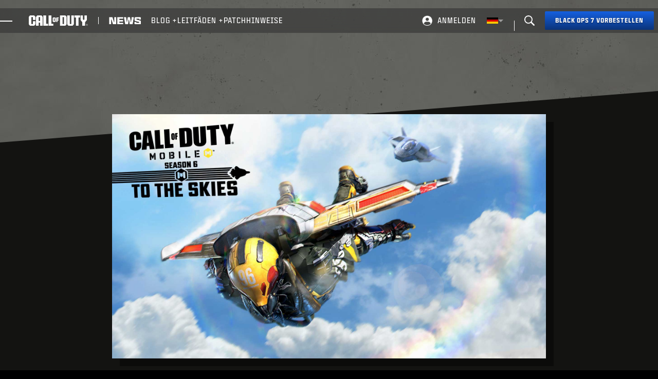

--- FILE ---
content_type: text/html;charset=utf-8
request_url: https://www.callofduty.com/de/blog/2022/06/call-of-duty-mobile-season-6-to-the-skies-battle-pass-bundles_msm_moved
body_size: 19549
content:


     

    


<!DOCTYPE HTML>
<html lang="de">

	


    
	

	
	

  <head>

	
	

	<script>

        var curUrl = window.location.href;

		var isDev = window.location.host.includes("dev") || window.location.host.includes("preview") || window.location.host.includes("test");
        var isStage = window.location.host.includes("stage");
        var codDomain = isDev ? 'profile-dev' : isStage ? 'profile-stage' : 'profile';
        var domain = isDev || isStage || window.location.host.includes("profile") ? "s-dev" : "s";
        var siteId, fetchUrl;

        if(curUrl.includes("callofduty.com") > 0) {
            siteId = "cod";
            fetchUrl = "https://" + codDomain + ".callofduty.com";
        }
        else if(curUrl.includes("crashbandicoot.com") > 0) {
			siteId = "crash";
            fetchUrl = "https://" + domain + ".crashbandicoot.com";
        }
        else if(curUrl.includes("tonyhawkthegame.com") > 0) {
            siteId = "th";
            fetchUrl = "https://" + domain + ".tonyhawkthegame.com";
        }
        else if(curUrl.includes("sekirothegame.com") > 0) {
            siteId = "sekiro";
            fetchUrl = "https://" + domain + ".sekirothegame.com";
        }
        else if(curUrl.includes("activision.com") > 0) {
            siteId = "activision";
            fetchUrl = "https://" + domain + ".activision.com";
        }

		var OneTrust = {
				dataSubjectParams: {
					id: "",
					isAnonymous: false,
					token : ""
				}
			};		
			function otGetCookie (cookieName) {
				var i = 0,
					cookies = document.cookie.split(";"),
					length = cookies.length,
					trimRegex = /^\s+|\s+$/g,
					cookiePair;

				for (; i < length; i++) {
					cookiePair = cookies[i].split('=');				
					if (cookiePair[0].replace(trimRegex, '') === cookieName) return unescape(cookiePair[1]);
				}
			}
			var loggedIn = otGetCookie("ACT_SSO_COOKIE") || otGetCookie("s_ACT_SSO_COOKIE") || false;
			if(loggedIn) {

				var xsrfToken = otGetCookie("XSRF-TOKEN");
				var ssoCookieValue = otGetCookie("ACT_SSO_COOKIE");
    			var headers = {
        			'Cookie': "ACT_SSO_COOKIE=" + ssoCookieValue,
					'X-XSRF-TOKEN': xsrfToken
    			}

				fetch(fetchUrl + "/" + siteId + "/regulations/onetrust/auth", {
					method: "POST",
            		credentials: 'include',
            		mode: 'cors',
					headers: headers
				})
				.then((response) => response.json())
				.then((json) => { 
					OneTrust = {
						dataSubjectParams: {
							id: json.userId,
							isAnonymous: false,
							token : json.token
						}
					};
					console.log("OneTrust: ",OneTrust);
				})
        		.catch(error => {
                    // Handle errors
                    console.error('Fetch error:', error); 
                });
			}
			window.addEventListener("OneTrustGroupsUpdated", handleOneTrustGroupsUpdated);
		    function handleOneTrustGroupsUpdated() {
				if(loggedIn) {
        			var xsrfToken = otGetCookie("XSRF-TOKEN");
                    var ssoCookieValue = otGetCookie("ACT_SSO_COOKIE");
                    var headers = {
            			'Cookie': "ACT_SSO_COOKIE=" + ssoCookieValue,
                        'X-XSRF-TOKEN': xsrfToken
                    };
					fetch(fetchUrl + "/" + siteId + "/regulations/onetrust/preferences?activeGroups=" + OnetrustActiveGroups, {
							method: "POST",
							credentials: 'include',
                			mode: 'cors',
							headers: headers
					})
            		.catch(error => {
                        // Handle errors
                        console.error('Fetch error:', error);
                    });

				}
			}

	</script>



    <meta charset="UTF-8"/>

    <meta name="country" content="US"/>

    
    

	
	<script src="https://ajax.googleapis.com/ajax/libs/jquery/3.6.0/jquery.min.js"></script>

	
    	<script src="//cdn.optimizely.com/js/18240914759.js" type="text/plain" class="opt-anon-category-2"></script>
    


	
    

         <script>var dataLayer = dataLayer || [],
    	         digitalData = {"page":{"pageInfo":{"charSet":"UTF-8","language":"DE","country":"US","site":"callofduty","pageName":"callofduty:blog:home:2022:06:call-of-duty-mobile-season-6-to-the-skies-battle-pass-bundles_msm_moved","siteSection":"blog","siteSubsection":"call-of-duty-mobile-season-6-to-the-skies-battle-pass-bundles_msm_moved"},"pageCategory":{"primaryCategory":"blog","pageType":"sub category","subCategory1":"home"},"targetEntity":{"locale":"de_US","brand":"callofduty","categoryId":"['blog', 'blog:home', 'callofduty:blog:home:2022:06:call-of-duty-mobile-season-6-to-the-skies-battle-pass-bundles_msm_moved']","pageURL":"https://www.callofduty.com/content/atvi/callofduty/blog/web/de/home/2022/06/call-of-duty-mobile-season-6-to-the-skies-battle-pass-bundles_msm_moved.html","id":"call-of-duty-mobile-season-6-to-the-skies-battle-pass-bundles_msm_moved","name":"Ankündigung von Call of Duty®: Mobile Saison 6 \u2013 Hoch hinaus"}}};
    </script>

    
    

     
     
    <base href="https://www.callofduty.com"/> 



	
    

	
		<script>
			(function(w,d,s,l,i){
    			w[l]=w[l]||[];w[l].push({'gtm.start': new Date().getTime(),event:'gtm.js'});
                var f=d.getElementsByTagName(s)[0],j=d.createElement(s),dl=l!='dataLayer'?'&l='+l:'';
                j.async=true;j.src='https://www.googletagmanager.com/gtm.js?id='+i+dl;j.setAttributeNode(d.createAttribute('data-ot-ignore'));
                j.addEventListener('load', function() { 
                    var _ge = new CustomEvent('gtm_loaded', { bubbles: true }); 
                    d.dispatchEvent(_ge);
                });
                f.parentNode.insertBefore(j,f);
			})(window,document,'script','dataLayer','GTM-T6X8245');
		</script>                                                                                                                                                                        
    


    
    

     <title>Ankündigung von Call of Duty®: Mobile Saison 6 – Hoch hinaus</title>


    
    

    <meta name="template" content="cod-blog-single-post-template"/>
    



    
    

    


	
        
        
            
        
    

    

	<link rel="image_src" href="https://imgs.callofduty.com/content/dam/atvi/callofduty/cod-touchui/blog/hero/codm/CODM-SEASON-6-2022-TOUT-ANNOUNCEMENT.jpg"/>

    <meta property="og:title" content="Ankündigung von Call of Duty®: Mobile Saison 6 – Hoch hinaus"/>
    <meta property="og:url" content="https://www.callofduty.com/de/blog/2022/06/call-of-duty-mobile-season-6-to-the-skies-battle-pass-bundles_msm_moved"/>
	
	<meta property="og:description" content="Fliegt den neuen kampfbereiten Jackal in Battle Royale, manövriert das feindliche Team auf der neuen Mehrspieler-Karte Favela aus und sichert euch eine neue Waffe im 50-stufigen Battle Pass von Saison 6: Hoch hinaus."/>
	<meta property="og:type" content="website"/>

    <meta property="og:image" content="https://imgs.callofduty.com/content/dam/atvi/callofduty/cod-touchui/blog/hero/codm/CODM-SEASON-6-2022-TOUT-ANNOUNCEMENT.jpg"/>
    <meta property="og:image:url" content="https://imgs.callofduty.com/content/dam/atvi/callofduty/cod-touchui/blog/hero/codm/CODM-SEASON-6-2022-TOUT-ANNOUNCEMENT.jpg"/>
    <meta property="og:image:secure_url" content="https://imgs.callofduty.com/content/dam/atvi/callofduty/cod-touchui/blog/hero/codm/CODM-SEASON-6-2022-TOUT-ANNOUNCEMENT.jpg"/>

    <meta name="twitter:title" content="Ankündigung von Call of Duty®: Mobile Saison 6 – Hoch hinaus"/>
    
	<meta name="twitter:description" content="Fliegt den neuen kampfbereiten Jackal in Battle Royale, manövriert das feindliche Team auf der neuen Mehrspieler-Karte Favela aus und sichert euch eine neue Waffe im 50-stufigen Battle Pass von Saison 6: Hoch hinaus."/>
    <meta name="twitter:image" content="https://imgs.callofduty.com/content/dam/atvi/callofduty/cod-touchui/blog/hero/codm/CODM-SEASON-6-2022-TOUT-ANNOUNCEMENT.jpg"/>
    <meta name="twitter:card" content="summary_large_image"/>
	<meta name="twitter:site" content="@CallofDuty"/>
    <meta name="twitter:url" content="https://www.callofduty.com/de/blog/2022/06/call-of-duty-mobile-season-6-to-the-skies-battle-pass-bundles_msm_moved"/>

    <!-- END SHARE META TAGS -->


    
    
		

	 

   

	
	

	
	

	
    <script type="application/ld+json">
        {
          "@context": "http://schema.org",
          "@type": "VideoGame",
          "author": {
                "@type": "Organization", 
                "name": [""]
          },
          "contentRating": "",
          "datePublished": "",
          "description": "",
          "gamePlatform": [],
          "genre": ["Action Shooter"],
          "image": "",
          "name": "",
	      "contentLocation": [],
		  "playMode": [],
		  "isAccessibleForFree": "False",
          "inLanguage": [
                {
                    "@type": "Language",
                    "name": "English"
                }
            ],
            "thumbnailUrl": "",
            "publisher": {
                "@type": "Organization",
                "name": "Activision Publishing",
                "sameAs": [
                    "http://www.activision.com",
                    "https://www.youtube.com/user/ActivisionGames",
                    "http://en.wikipedia.org/wiki/Activision"
                ]

            },        
            "applicationCategory": "Game",
            "operatingSystem": [],
            "url": "",
            "isPartOf": {
                "@type":"VideoGameSeries",
                "name":""
            }
        }

    	</script>

    
    <!-- END SCHEMA TAGS -->

    
    
    

	<script> 
        var ATVI = ATVI || {},
			wcmmode;
		if (false) wcmmode = 'edit';
		if (false) wcmmode = 'design';
		if (!false && !false) wcmmode = '';
		ATVI.pageMode = wcmmode;
		ATVI.pageEnv = ('www.callofduty.com'.indexOf('cmsauthor') > -1) ? 'dev' : 'prod';
		ATVI.pageLocale = 'de';
	</script>



    
    

   

   
    <script>
		(function() {
            var winUrl = window.location.hostname,
            	url = 'https://profile.callofduty.com/resources/common/scripts/sso.bar.js',
            	prev = 'https://profile-dev.callofduty.com/resources/common/scripts/sso.bar.js',
            	stage = 'https://profile-stage.callofduty.com/resources/common/scripts/sso.bar.js',
            	author = '',
            	scriptTag = document.createElement('script');
            if (winUrl.indexOf('preview.') > -1 || winUrl.indexOf('test.') > -1 && prev) url = prev; //switch between "prev" and "url" for support team.
            if (winUrl.indexOf('stage.') > -1 && stage) url = stage;
            if (winUrl.indexOf('dev.') > -1) url = prev;
            if (winUrl.indexOf('cmsauthor') > -1 && author) url = author;
            scriptTag.setAttribute('src', url);
            scriptTag.id = 'sso-bar-script';
            document.write(scriptTag.outerHTML);
        })();

        var config = {
			containerId: 'cdo-bar',
    		locale: 'de',
			cms: true,
    		communityId: 'cod',
    		customSupportPath: '' || null
        };

    </script>

    
    	<script>
        	(function() {
                var initSsoLibrary = function() {
                    if (typeof SSO == "object") {
                        window.ssobar = new SSO.Bar(config);
                	} else {
                    	setTimeout(function() {
                        	initSsoLibrary();
                        }, 250);
                    }
                };
                initSsoLibrary();
			})();
      	  </script>
		
   



    
    

    

	

    

	

    

    

    
    
<link rel="stylesheet" href="/apps/atvi/global/clientlibs.3bf3f28740b0f13f93c845b52b11a008.css" type="text/css"><script type="text/javascript" src="/apps/atvi/global/clientlibs.6349898927d8889f68fb4d3f7ce48e42.js"></script>



    
        
    
<link rel="stylesheet" href="/apps/atvi/callofduty/blog/v2021/clientlibs/blog-core.c2e993fa4b629c3f098a2d4479be209e.css" type="text/css"><script type="text/javascript" src="/apps/atvi/callofduty/blog/v2021/clientlibs/blog-core.c5e17dddbd7d2af0c9926bc9039d1d72.js" defer></script>


    
        
    
<link rel="stylesheet" href="/apps/atvi/callofduty/blog/v2021/clientlibs/blog-core.c2e993fa4b629c3f098a2d4479be209e.css" type="text/css"><script type="text/javascript" src="/apps/atvi/callofduty/blog/v2021/clientlibs/blog-core.c5e17dddbd7d2af0c9926bc9039d1d72.js" defer></script>


    

    




	
    
	
	 
	 
	
	 

	

	
        
        

            
            
            
            
            
            
            
            
            
            
            
            
            
				<link rel="alternate" hreflang="pt-br" href="https://www.callofduty.com/br/pt/blog/2022/06/call-of-duty-mobile-season-6-to-the-skies-battle-pass-bundles_msm_moved"/>
            
        
        
    
        
        

            
				<link rel="alternate" hreflang="ko" href="https://www.callofduty.com/ko/blog/2022/06/call-of-duty-mobile-season-6-to-the-skies-battle-pass-bundles_msm_moved"/>
            
            
            
            
            
            
            
            
            
            
            
            
            
        
        
    
        
        

            
            
            
            
            
            
            
            
            
            
            
            
				<link rel="alternate" hreflang="zh-tw" href="https://www.callofduty.com/tw/zh/blog/2022/06/call-of-duty-mobile-season-6-to-the-skies-battle-pass-bundles_msm_moved"/>
            
            
        
        
    
        
        

            
				<link rel="alternate" hreflang="ar" href="https://www.callofduty.com/ar/blog/2022/06/call-of-duty-mobile-season-6-to-the-skies-battle-pass-bundles_msm_moved"/>
            
            
            
            
            
            
            
            
            
            
            
            
            
        
        
    
        
        

            
				<link rel="alternate" hreflang="ja" href="https://www.callofduty.com/ja/blog/2022/06/call-of-duty-mobile-season-6-to-the-skies-battle-pass-bundles_msm_moved"/>
            
            
            
            
            
            
            
            
            
            
            
            
            
        
        
    
        
        

            
				<link rel="alternate" hreflang="es" href="https://www.callofduty.com/es/blog/2022/06/call-of-duty-mobile-season-6-to-the-skies-battle-pass-bundles_msm_moved"/>
            
            
            
            
            
            
            
            
            
            
            
            
            
        
        
    
        
        

            
				<link rel="alternate" hreflang="de" href="https://www.callofduty.com/de/blog/2022/06/call-of-duty-mobile-season-6-to-the-skies-battle-pass-bundles_msm_moved"/>
            
            
            
            
            
            
            
            
            
            
            
            
            
        
        
    
        
        

            
				<link rel="alternate" hreflang="it" href="https://www.callofduty.com/it/blog/2022/06/call-of-duty-mobile-season-6-to-the-skies-battle-pass-bundles_msm_moved"/>
            
            
            
            
            
            
            
            
            
            
            
            
            
        
        
    
        
        

            
				<link rel="alternate" hreflang="fr" href="https://www.callofduty.com/fr/blog/2022/06/call-of-duty-mobile-season-6-to-the-skies-battle-pass-bundles_msm_moved"/>
            
            
            
            
            
            
            
            
            
            
            
            
            
        
        
    
        
        

            
            
            
            
            
            
            
            
            
				<link rel="alternate" hreflang="fr-ca" href="https://www.callofduty.com/ca/fr/blog/2022/06/call-of-duty-mobile-season-6-to-the-skies-battle-pass-bundles_msm_moved"/>
            
            
            
            
            
        
        
    

	
    
    

  


    
    
    
    
    <link rel="icon" href="/content/dam/atvi/callofduty/global/favicon/favicon.ico"/>
	<link rel="icon" type="image/vnd.microsoft.icon" href="/content/dam/atvi/callofduty/global/favicon/favicon.ico"/>
    <link rel="shortcut icon" type="image/vnd.microsoft.icon" href="/content/dam/atvi/callofduty/global/favicon/favicon.ico"/>



    <meta http-equiv="X-UA-Compatible" content="IE=100"/>
    <meta http-equiv="content-type" content="text/html; charset=UTF-8"/>
	<link rel="apple-touch-icon" href="https://www.activision.com/content/dam/atvi/global/apple-touch-icon.png"/>
	<meta name="robots" content="max-image-preview:large"/>

    
	
    

    <meta name="viewport" content="width=device-width, initial-scale=1"/>


    
    
        
    

    
    
<link rel="stylesheet" href="/apps/atvi/callofduty/blog/v2021/clientlibs/blog-core.c2e993fa4b629c3f098a2d4479be209e.css" type="text/css">



    

    <!--adobe launch header scripts-->
        

    


        <script type="text/javascript" src="https://assets.adobedtm.com/launch-ENf88f61c4c69b40cda3622b8d0a78a9f5.min.js"></script>


    <!--end adobe launch scripts-->


	
	

	


  </head>


	
    


<body>


		
		

    
        <!-- Google Tag Manager (noscript) -->
        <noscript><iframe src="https://www.googletagmanager.com/ns.html?id=GTM-T6X8245" height="0" width="0" style="display:none;visibility:hidden"></iframe></noscript>
		<!-- End Google Tag Manager (noscript) -->
	



        
        
	


    

        
        <div class="root responsivegrid">


<div class="aem-Grid aem-Grid--12 aem-Grid--default--12 ">
    
    <div class="experiencefragment aem-GridColumn aem-GridColumn--default--12">

    
    

<section class="experience-fragment-container ">
	

	


<div class="aem-Grid aem-Grid--12 aem-Grid--default--12 ">
    
    <div class="responsivegrid aem-GridColumn aem-GridColumn--default--12">


<div class="aem-Grid aem-Grid--12 aem-Grid--default--12 ">
    
    <div class="cod-single-header aem-GridColumn aem-GridColumn--default--12">

    
<link rel="stylesheet" href="/apps/atvi/callofduty/global/components/structure/v2023/cod-single-header/clientlibs.cd6a0be1fb4ace9e9a3d0c6d86f1fdf8.css" type="text/css">
<script src="/apps/atvi/callofduty/global/components/structure/v2023/cod-single-header/clientlibs.8b42762354a19429960131b47b38a6c4.js"></script>














    

    <header id="cod-single-header" class="cod-game-header cod-search-header">
        <a class="skip-to-main-content-link" href="#main">Skip To Main Content</a>

        <div class="cod-header_inner-container">
            
            <div class="cod-header_mobile-menu" data-menu="close">
                
                <div class="cod-header_mobile-button">
                    <button aria-label="Menu dropdown" role="button" aria-controls="mobile-dropdown" aria-expanded="false">
                        <span></span>
                        <span></span>
                        <span></span>
                        <span></span>
                        <span class="visually-hidden">Menu dropdown</span>
                    </button>
                </div>

                
                <div id="mobile-dropdown" class="cod-header_mobile-dropdown">
                    <div class="cod-header_mobile-dropdown-inner-container">
                        
                        <div class="cod-header_mobile-secondary-menu">
                            
                            

	 
	

	<a href="/de/blog" aria-label="Read news about Call of Duty">
		<img src="/content/dam/atvi/callofduty/cod-touchui/global/nav-logos/cod-news-logo.png" alt="News logo"/>
	</a>	



                            
                            

                            
                            

	 

	<ul role="menu" id="menubar2" aria-label="Call of Duty News Menu">

		
            
                
    
			<li role="menuitem" data-index="0" class="dd" aria-expanded="false" aria-haspopup="true">

                <a href="/de/blog" target="_self" tabindex="0" data-entext="Blog">

					Blog <span class="expand-arrow"></span>

                </a>

				
                <ul role="menu" aria-label="Blog" class="nav-expand-content">

                    <li role="menuitem">
                        <a href="/de/blog/blackops7" aria-label="Black Ops 7 blogs" data-entext="Black Ops 7">
                           <p>Black Ops 7</p>
                        </a>
                    </li>
                        
                

                    <li role="menuitem">
                        <a href="/de/blog/blackops6" aria-label="Black Ops 6 Blogs" data-entext="Black Ops 6">
                           <p>Black Ops 6</p>
                        </a>
                    </li>
                        
                

                    <li role="menuitem">
                        <a href="/de/blog/modernwarfare3" aria-label="Modern Warfare 3 Blogs" data-entext="Modern Warfare III">
                           <p>Modern Warfare III</p>
                        </a>
                    </li>
                        
                

                    <li role="menuitem">
                        <a href="/de/blog/warzone" aria-label="COD: Warzone Blogs" data-entext="COD: Warzone">
                           <p>COD: Warzone</p>
                        </a>
                    </li>
                        
                

                    <li role="menuitem">
                        <a href="/de/blog/mobile" aria-label="Call of Duty Mobile Blogs" data-entext="Call of Duty Mobile">
                           <p>Call of Duty Mobile</p>
                        </a>
                    </li>
                        
                </ul>
            </li>
		
            
                
    
			<li role="menuitem" data-index="1" class="dd" aria-expanded="false" aria-haspopup="true">

                <a href="/guides" target="_self" tabindex="0" data-entext="Guides">

					Leitfäden <span class="expand-arrow"></span>

                </a>

				
                <ul role="menu" aria-label="Leitfäden" class="nav-expand-content">

                    <li role="menuitem">
                        <a href="/guides/blackops7" aria-label="Black Ops 7 Guides" data-entext="Black Ops 7">
                           <p>Black Ops 7</p>
                        </a>
                    </li>
                        
                

                    <li role="menuitem">
                        <a href="/guides/blackops6" aria-label="Black Ops 6 Guides" data-entext="Black Ops 6">
                           <p>Black Ops 6</p>
                        </a>
                    </li>
                        
                

                    <li role="menuitem">
                        <a href="/guides/modernwarfare3" aria-label="Modern Warfare III Guides" data-entext="Modern Warfare III">
                           <p>Modern Warfare III</p>
                        </a>
                    </li>
                        
                

                    <li role="menuitem">
                        <a href="/guides/warzone" aria-label="COD Warzone Guides" data-entext="COD: Warzone">
                           <p>COD: Warzone</p>
                        </a>
                    </li>
                        
                </ul>
            </li>
		
            
                
    
			<li role="menuitem" data-index="2" aria-haspopup="false">

                <a href="/de/patchnotes" target="_self" tabindex="0" data-entext="Patch Notes">

					Patchhinweise
 

                </a>

				
                
            </li>
		

		<li class="nav-ellipsis-dropdown">
        	<button class="nav-ellipsis-dropdown-toggle" aria-label="See more links"><span>...</span></button>
        	<ul class="nav-ellipsis-dropdown-menu"></ul>
        </li>
	</ul>


                        </div>

                        
                        <div class="cod-header_mobile-primary-menu">
                            
                            

     
    

	<a href="https://www.callofduty.com/de" aria-label="Visit the Call of Duty home page">

		<img src="/content/dam/atvi/callofduty/cod-touchui/global/cod-logo.svg" alt="Call of Duty logo"/>

	</a>	



                            
                            

	 
	

	<ul class="cod-header_global-list" role="menu">
		<li role="menuitem" aria-haspopup="true" data-index="0" class="dd" aria-expanded="false">
			<a data-entext="Games" aria-controls="submenu-games">Spiele  <span class="expand-arrow"></span></a>
    		<ul id="submenu-games" role="menu" class="nav-expand-content">
				<li role="menuitem">

	<a href="/de/blackops7" data-entext="Black Ops 7">Black Ops 7 <span class="expand-arrow"></span></a>

</li>
				<li role="menuitem">

	<a href="/de/blackops6" data-entext="Black Ops 6">Black Ops 6 <span class="expand-arrow"></span></a>

</li>
                <li role="menuitem">

	<a href="/de/warzone" data-entext="COD: Warzone">COD: Warzone <span class="expand-arrow"></span></a>

</li>
				
				<li role="menuitem">

	<a href="/de/mobile" data-entext="Call of Duty Mobile">Call of Duty Mobile <span class="expand-arrow"></span></a>

</li>
    		</ul>
    	</li>
		<li role="menuitem" aria-haspopup="true" data-index="1" class="dd" aria-expanded="false">
			<a data-entext="News" aria-controls="submenu-news">News <span class="expand-arrow"></span></a>
            <ul id="submenu-news" role="menu" class="nav-expand-content">
				<li role="menuitem">

	<a href="/de/blog" data-entext="Blogs">Blogartikel <span class="expand-arrow"></span></a>

</li>
				<li role="menuitem">

	<a href="/guides" data-entext="Guides">Leitfäden <span class="expand-arrow"></span></a>

</li>
				<li role="menuitem">

	<a href="/de/patchnotes" data-entext="Patch Notes">Patchhinweise
 <span class="expand-arrow"></span></a>

</li>
            </ul>
    	</li>
		<li role="menuitem" data-index="2" aria-expanded="false">
			

	<a href="/de/store" data-entext="Store">Shop <span class="expand-arrow"></span></a>


            
		</li>
		<li role="menuitem" aria-haspopup="true" data-index="3" class="dd" aria-expanded="false">
			<a data-entext="Esports" aria-controls="submenu-esports">eSports <span class="expand-arrow"></span></a>
			<ul id="submenu-esports" role="menu" class="nav-expand-content">
            	<li role="menuitem">
					<a href="https://www.callofdutyleague.com/en-us/" aria-label="Visit the Call of Duty League website" target="_blank" data-entext="Call of Duty League">Call of Duty League</a>
				</li>
            	<li role="menuitem">
					

	<a href="/de/mobile/esports" data-entext="Call of Duty Mobile World Championship">Call of Duty Mobile World Championship <span class="expand-arrow"></span></a>


				</li>
            	<li role="menuitem">
					<a href="https://www.worldseriesofwarzone.com/" aria-label="Visit the World Series of Warzone website" target="_blank" data-entext="World Series of Warzone">World Series of Warzone</a>
				</li>
            </ul>
    	</li>
		<li role="menuitem" aria-haspopup="false" data-index="4">
			<a href="https://support.activision.com" data-entext="Support" aria-label="Visit the Activision Support website" target="_blank">Kundendienst</a>
		</li>
		<li role="menuitem" aria-haspopup="false" data-index="5">
			<a href="https://www.xbox.com/xbox-game-pass?OCID=BO6_omc_xbo_codcom_nav" data-entext="Xbox Game Pass" aria-label="Learn more about Xbox Game Pass" target="_blank">Xbox Game Pass</a>
		</li>
		<li class="nav-ellipsis-dropdown">
        	<button class="nav-ellipsis-dropdown-toggle" aria-label="See more links"><span>...</span></button>
        	<ul role="menu" class="nav-ellipsis-dropdown-menu"></ul>
        </li>
    </ul>


                        </div>

                        
                        <div class="cod-header_mobile-sso">
                            <div class="logged-out">
                                <a class="sso-login" href="https://profile.callofduty.com/cod/login" data-entext="Login">ANMELDEN</a>
                                <span>|</span>
                                <a href="https://profile.callofduty.com/cod/signup" class="sso-signup" aria-label="Sign up for a Call of Duty account" data-entext="Sign Up">Jetzt Registrieren</a>
                            </div>

                            <div class="logged-in">
                                <a class="sso-profile" href="https://profile.callofduty.com/cod/profile" aria-label="Visit your Call of Duty profile" data-entext="Profile">Profil</a>
                                <span>|</span>
                                <a class="sso-logout" href="https://profile.callofduty.com/do_logout" aria-label="Log out of your account" data-entext="Sign Out">Abmelden</a>
                            </div>
                        </div>
                    </div>
                </div>
                

                

                

                
            </div>

            
            <div class="cod-header_primary-logo">
                

     
    

	<a href="https://www.callofduty.com/de" aria-label="Visit the Call of Duty home page">

		<img src="/content/dam/atvi/callofduty/cod-touchui/global/cod-logo.svg" alt="Call of Duty logo"/>

	</a>	


            </div>

            
            <div class="cod-header_secondary-logo">
                

	 
	

	<a href="/de/blog" aria-label="Read news about Call of Duty">
		<img src="/content/dam/atvi/callofduty/cod-touchui/global/nav-logos/cod-news-logo.png" alt="News logo"/>
	</a>	


            </div>

            
            

            
            <div class="cod-header_top-nav">
                <div class="cod-header_desktop-nav_links">
                    <nav>
                        
                        

                        
                        

	 

	<ul role="menu" id="menubar2" aria-label="Call of Duty News Menu">

		
            
                
    
			<li role="menuitem" data-index="0" class="dd" aria-expanded="false" aria-haspopup="true">

                <a href="/de/blog" target="_self" tabindex="0" data-entext="Blog">

					Blog <span class="expand-arrow"></span>

                </a>

				
                <ul role="menu" aria-label="Blog" class="nav-expand-content">

                    <li role="menuitem">
                        <a href="/de/blog/blackops7" aria-label="Black Ops 7 blogs" data-entext="Black Ops 7">
                           <p>Black Ops 7</p>
                        </a>
                    </li>
                        
                

                    <li role="menuitem">
                        <a href="/de/blog/blackops6" aria-label="Black Ops 6 Blogs" data-entext="Black Ops 6">
                           <p>Black Ops 6</p>
                        </a>
                    </li>
                        
                

                    <li role="menuitem">
                        <a href="/de/blog/modernwarfare3" aria-label="Modern Warfare 3 Blogs" data-entext="Modern Warfare III">
                           <p>Modern Warfare III</p>
                        </a>
                    </li>
                        
                

                    <li role="menuitem">
                        <a href="/de/blog/warzone" aria-label="COD: Warzone Blogs" data-entext="COD: Warzone">
                           <p>COD: Warzone</p>
                        </a>
                    </li>
                        
                

                    <li role="menuitem">
                        <a href="/de/blog/mobile" aria-label="Call of Duty Mobile Blogs" data-entext="Call of Duty Mobile">
                           <p>Call of Duty Mobile</p>
                        </a>
                    </li>
                        
                </ul>
            </li>
		
            
                
    
			<li role="menuitem" data-index="1" class="dd" aria-expanded="false" aria-haspopup="true">

                <a href="/guides" target="_self" tabindex="0" data-entext="Guides">

					Leitfäden <span class="expand-arrow"></span>

                </a>

				
                <ul role="menu" aria-label="Leitfäden" class="nav-expand-content">

                    <li role="menuitem">
                        <a href="/guides/blackops7" aria-label="Black Ops 7 Guides" data-entext="Black Ops 7">
                           <p>Black Ops 7</p>
                        </a>
                    </li>
                        
                

                    <li role="menuitem">
                        <a href="/guides/blackops6" aria-label="Black Ops 6 Guides" data-entext="Black Ops 6">
                           <p>Black Ops 6</p>
                        </a>
                    </li>
                        
                

                    <li role="menuitem">
                        <a href="/guides/modernwarfare3" aria-label="Modern Warfare III Guides" data-entext="Modern Warfare III">
                           <p>Modern Warfare III</p>
                        </a>
                    </li>
                        
                

                    <li role="menuitem">
                        <a href="/guides/warzone" aria-label="COD Warzone Guides" data-entext="COD: Warzone">
                           <p>COD: Warzone</p>
                        </a>
                    </li>
                        
                </ul>
            </li>
		
            
                
    
			<li role="menuitem" data-index="2" aria-haspopup="false">

                <a href="/de/patchnotes" target="_self" tabindex="0" data-entext="Patch Notes">

					Patchhinweise
 

                </a>

				
                
            </li>
		

		<li class="nav-ellipsis-dropdown">
        	<button class="nav-ellipsis-dropdown-toggle" aria-label="See more links"><span>...</span></button>
        	<ul class="nav-ellipsis-dropdown-menu"></ul>
        </li>
	</ul>


                    </nav>
                </div>
            </div>

            
            <div class="cod-header_sso">
                <div class="logged-out">
                    
                    <a href="https://profile.callofduty.com/cod/login" class="sso-login" aria-label="Log into your Call of Duty account" data-entext="Login">ANMELDEN</a>
                </div>

                <div class="logged-in" aria-expanded="false">
                    <div class="account-name">
                        <button aria-label="Call of Duty Account Settings" aria-expanded="false">
                            <img src="/content/dam/atvi/callofduty/global/global-nav/profile_icon.png" alt="Profile Avatar logo"/>
                            <span id="username"></span>
                        </button>
                    </div>

                    <ul>
                        <li>
                            <a href="https://profile.callofduty.com/cod/profile" class="sso-profile" data-entext="Linked Accounts">Verknüpfte Konten</a>
                        </li>
                        <li>
                            <a href="https://profile.callofduty.com/cod/info" class="sso-info" data-entext="Basic Info">Grundlegende Infos</a>
                        </li>
                        <li>
                            <a href="https://profile.callofduty.com/cod/prefs" class="sso-preference" data-entext="Preferences">Einstellungen</a>
                        </li>
                        <li>
                            <a href="https://profile.callofduty.com/do_logout" class="sso-logout" data-entext="Sign Out">Abmelden</a>
                        </li>
                    </ul>
                </div>
            </div>

            
            <div class="cod-header_locale-selector">
                <div>
    
<link rel="stylesheet" href="/apps/atvi/global/components/content/atvi-locale-selector/clientlibs.88e78ea6e306aa543a4f3146182600f0.css" type="text/css">
<script src="/apps/atvi/global/components/content/atvi-locale-selector/clientlibs.0bd1fefa46602e1f11aee872ce2a18ba.js"></script>






<div class="atvi-locale-selector  open-down " data-selectedLocale="de" role="navigation" aria-label="locale-selector.ariaLabel">
    <h2 class="visually-hidden">Choose your region</h2>

    <p class="cur-locale-selector-btn">
        <button id="locale-selector-toggle" aria-haspopup="listbox" aria-controls="locale-selector-list" aria-expanded="false" class="flag-button flag-de" aria-label="Region Wählen	
 - Deutschland">
            <span class="visually-hidden">Region Wählen	
 -
                Deutschland</span>
            <span class="flag-icon" aria-hidden="true">Deutschland</span>
            <span class="flag-arrow"></span>
        </button>
    </p>

    <div class="locale-panel" id="locale-selector-list" role="listbox">
        <div class="locale-panel-inner-container">
            <div class="locale-panel-header">
                <p class="selected-region-text">
                    <span class="label">Region Wählen	
:</span>
                    <span class="locale-string">Deutschland</span>
                </p>
                <p class="close-btn">
                    <button type="button" aria-label="Close Menu">
                        <span class="visually-hidden">Close Menu</span>+
                    </button>
                </p>
            </div>

            

            

            <ul>
                <li class=" flag-fr" data-lang="fr" role="option">
                    <a href="/fr/blog/2022/06/call-of-duty-mobile-season-6-to-the-skies-battle-pass-bundles_msm_moved" aria-label="Francais">
                        <div class="flag-icon" aria-hidden="true"></div>
                        <div class="region">
                            Francais
                        </div>
                    </a>
                </li>
            
                <li class=" flag-fr_ca" data-lang="fr_ca" role="option">
                    <a href="/ca/fr/blog/2022/06/call-of-duty-mobile-season-6-to-the-skies-battle-pass-bundles_msm_moved" aria-label="Kanada (Französisch)">
                        <div class="flag-icon" aria-hidden="true"></div>
                        <div class="region">
                            Kanada (Französisch)
                        </div>
                    </a>
                </li>
            
                <li class="active flag-de" data-lang="de" role="option" aria-selected>
                    <a href="/de/blog/2022/06/call-of-duty-mobile-season-6-to-the-skies-battle-pass-bundles_msm_moved" aria-label="Deutschland">
                        <div class="flag-icon" aria-hidden="true"></div>
                        <div class="region">
                            Deutschland
                        </div>
                    </a>
                </li>
            
                <li class=" flag-it" data-lang="it" role="option">
                    <a href="/it/blog/2022/06/call-of-duty-mobile-season-6-to-the-skies-battle-pass-bundles_msm_moved" aria-label="Italien">
                        <div class="flag-icon" aria-hidden="true"></div>
                        <div class="region">
                            Italien
                        </div>
                    </a>
                </li>
            
                <li class=" flag-es" data-lang="es" role="option">
                    <a href="/es/blog/2022/06/call-of-duty-mobile-season-6-to-the-skies-battle-pass-bundles_msm_moved" aria-label="Spanien">
                        <div class="flag-icon" aria-hidden="true"></div>
                        <div class="region">
                            Spanien
                        </div>
                    </a>
                </li>
            
                <li class=" flag-pt_br" data-lang="pt_br" role="option">
                    <a href="/br/pt/blog/2022/06/call-of-duty-mobile-season-6-to-the-skies-battle-pass-bundles_msm_moved" aria-label="Brasilien">
                        <div class="flag-icon" aria-hidden="true"></div>
                        <div class="region">
                            Brasilien
                        </div>
                    </a>
                </li>
            
                <li class=" flag-ar" data-lang="ar" role="option">
                    <a href="/ar/blog/2022/06/call-of-duty-mobile-season-6-to-the-skies-battle-pass-bundles_msm_moved" aria-label="Arabisch">
                        <div class="flag-icon" aria-hidden="true"></div>
                        <div class="region">
                            Arabisch
                        </div>
                    </a>
                </li>
            
                <li class=" flag-ja" data-lang="ja" role="option">
                    <a href="/ja/blog/2022/06/call-of-duty-mobile-season-6-to-the-skies-battle-pass-bundles_msm_moved" aria-label="日本語">
                        <div class="flag-icon" aria-hidden="true"></div>
                        <div class="region">
                            日本語
                        </div>
                    </a>
                </li>
            
                <li class=" flag-ko" data-lang="ko" role="option">
                    <a href="/ko/blog/2022/06/call-of-duty-mobile-season-6-to-the-skies-battle-pass-bundles_msm_moved" aria-label="한국">
                        <div class="flag-icon" aria-hidden="true"></div>
                        <div class="region">
                            한국
                        </div>
                    </a>
                </li>
            
                <li class=" flag-zh_tw" data-lang="zh_tw" role="option">
                    <a href="/tw/zh/blog/2022/06/call-of-duty-mobile-season-6-to-the-skies-battle-pass-bundles_msm_moved" aria-label="繁體中文">
                        <div class="flag-icon" aria-hidden="true"></div>
                        <div class="region">
                            繁體中文
                        </div>
                    </a>
                </li>
            </ul>
        </div>
    </div>
</div>




</div>
            </div>

            
            <div class="cod-header_search" aria-expanded="false">
                

                

                <form role="search" action="/de/blog/search">
                    

                    <button class="btn-search" type="submit" aria-label="Search">
                        <img src="/content/dam/atvi/callofduty/cod-touchui/blog/common/search-icon.png" alt="Search"/>
                    </button>
                    <label for="search-input">Suche</label>
                    <input placeholder="Suche Call of Duty-Neuigkeiten" type="search" id="search-input" name="search" spellcheck="false"/>
                </form>
            </div>

            
            <div class="cod-header_cta">
                
                <a href="/de/playnow/blackops7" data-entext="Pre-order Black Ops 7" aria-label="Black Ops 7 vorbestellen">
                    <span class="cod-header_cta-desktop">Black Ops 7 vorbestellen</span>
                    <span class="cod-header_cta-mobile">BO7 vorbestellen</span>
                </a>
            </div>
        </div>
    </header>
</div>

    
</div>
</div>

    
</div>

</section>
</div>
<div class="experiencefragment aem-GridColumn aem-GridColumn--default--12">

    
    

<section class="experience-fragment-container ">
	

	


<div class="aem-Grid aem-Grid--12 aem-Grid--default--12 ">
    
    <div class="responsivegrid aem-GridColumn aem-GridColumn--default--12">


<div class="aem-Grid aem-Grid--12 aem-Grid--default--12 ">
    
    <div class="blog-header-v2023 aem-GridColumn aem-GridColumn--default--12">            

    
<link rel="stylesheet" href="/apps/atvi/callofduty/blog/components/structure/blog-header-v2023/clientlibs.67be6c22a4bc61e969a3111453a3cc93.css" type="text/css"><script type="text/javascript" src="/apps/atvi/callofduty/blog/components/structure/blog-header-v2023/clientlibs.f8d1c32eadfa897130444a4e8213c6cf.js" defer></script>

      


 


 
 




<header id="cod-nav-header" class=" global-version">

	<a class="skip-to-main-content-link" href="#main-content">Skip To Main Content</a>

	<div class="cod-desktop-menu">

        
        <div class="cod-global-menu glass">

            

            <div class="inner-header">
        
                <div class="header-left">

                    <div id="global-nav-logo" class="nav-logo">
                        <a href="/de/home" aria-label="Visit the Call of Duty Home page">
                            <img src="/content/dam/atvi/callofduty/cod-touchui/global/cod-logo.svg" alt="Call of Duty Logo"/>
                        </a>
                    </div>
            
                    <nav id="global-nav-menu" class="nav-menu">
    
                        <ul role="menubar" id="menubar1" aria-labelledby="mobile-menu-btn">
    
                             
                            <li class="dd" role="none">

                                <a role="menuitem" aria-haspopup="true" aria-expanded="false" tabindex="0" data-entext="Games">
    
                                    Spiele 

                                </a>
    
                                <ul role="menu" aria-label="Spiele ">
                                    <li role="menuitem">
                                        <a role="menuitem" href="/de/modernwarfare3" data-entext="Modern Warfare III">
                                            <p>Modern Warfare III</p>
                                        </a> 
                                    </li>
                                
                                    <li role="menuitem">
                                        <a role="menuitem" href="/de/modernwarfare2" data-entext="Modern Warfare II">
                                            <p>Modern Warfare II</p>
                                        </a> 
                                    </li>
                                
                                    <li role="menuitem">
                                        <a role="menuitem" href="/de/warzone" data-entext="COD: Warzone">
                                            <p>COD: Warzone</p>
                                        </a> 
                                    </li>
                                
                                    <li role="menuitem">
                                        <a role="menuitem" href="/de/warzonemobile" data-entext="COD: Warzone Mobile">
                                            <p>COD: Warzone Mobile</p>
                                        </a> 
                                    </li>
                                
                                    <li role="menuitem">
                                        <a role="menuitem" href="/de/mobile" data-entext="COD: Mobile">
                                            <p>COD: Mobile</p>
                                        </a> 
                                    </li>
                                </ul>
    
                            </li>
                        
    
                             
                            <li role="none">

                                <a href="/de/blog" role="menuitem" aria-haspopup="false" tabindex="0" data-label="news" data-entext="News">
    
                                    News

                                </a>
    
                                
    
                            </li>
                        
    
                             
                            <li class="dd" role="none">

                                <a role="menuitem" aria-haspopup="true" aria-expanded="false" tabindex="0" data-entext="Esports">
    
                                    eSports

                                </a>
    
                                <ul role="menu" aria-label="eSports">
                                    <li role="menuitem">
                                        <a role="menuitem" href="https://www.callofdutyleague.com/en-us/" data-entext="Call of Duty League">
                                            <p>Call of Duty League</p>
                                        </a> 
                                    </li>
                                
                                    <li role="menuitem">
                                        <a role="menuitem" href="https://www.callofduty.com/de/mobile/esports" data-entext="Call of Duty: Mobile World Championship">
                                            <p>Call of Duty: Mobile World Championship</p>
                                        </a> 
                                    </li>
                                
                                    <li role="menuitem">
                                        <a role="menuitem" href="https://www.worldseriesofwarzone.com" data-entext="World Series of Warzone">
                                            <p>World Series von Warzone
</p>
                                        </a> 
                                    </li>
                                </ul>
    
                            </li>
                        
    
                             
                            <li role="none">

                                <a href="https://support.activision.com/de" role="menuitem" aria-haspopup="false" tabindex="0" data-entext="Support">
    
                                    Kundendienst

                                </a>
    
                                
    
                            </li>
                        
    
                             
                            <li class="dd" role="none">

                                <a role="menuitem" aria-haspopup="true" aria-expanded="false" tabindex="0" data-entext="Shop">
    
                                    Shop

                                </a>
    
                                <ul role="menu" aria-label="Shop">
                                    <li role="menuitem">
                                        <a role="menuitem" href="/de/playnow/modernwarfare3" data-entext="Purchase MWIII">
                                            <p>Erwerbt MWIII</p>
                                        </a> 
                                    </li>
                                
                                    <li role="menuitem">
                                        <a role="menuitem" href="/de/playnow/modernwarfare2" data-entext="Purchase MWII">
                                            <p>Erwerbt MWII
</p>
                                        </a> 
                                    </li>
                                
                                    <li role="menuitem">
                                        <a role="menuitem" href="https://www.callofduty.com/de/blackcell" data-label="purchase-blackcell" aria-label="Purchase BlackCell" data-entext="Purchase BlackCell">
                                            <p>Purchase BlackCell</p>
                                        </a> 
                                    </li>
                                
                                    <li role="menuitem">
                                        <a role="menuitem" href="https://shop.callofduty.com/" data-entext="COD Gear Shop">
                                            <p>COD-Ausrüstungs-Shop
</p>
                                        </a> 
                                    </li>
                                </ul>
    
                            </li>
                        </ul>
    
                    </nav>

					<script type="text/javascript" defer>
                        $(document).ready(function() {
                            var menubar = new Menubar(document.getElementById('menubar1'));
                            menubar.init();
                        });
                    </script>
        
                </div>
        
                <div class="header-right">
        
                    <div class="sso-links">
        
                        <div class="logged-out">
							<a href="https://profile.callofduty.com/cod/login" class="sso-login" aria-label="Log into your Call of Duty account" data-entext="Login">ANMELDEN</a> | <a href="https://profile.callofduty.com/cod/signup" class="sso-signup" aria-label="Sign up for a Call of Duty account" data-entext="Sign Up">Jetzt Registrieren</a>
                        </div>
    
                        <div class="logged-in">
    
                            <div class="account-name">
								<img src="/content/dam/atvi/callofduty/global/global-nav/profile_icon.png" alt="Profile Avatar logo"/> <span id="username"></span>
							</div>
    
                            <ul>
                                <li><a href="https://profile.callofduty.com/cod/profile" class="sso-profile" data-entext="Linked Accounts">Verknüpfte Konten</a></li>
                                <li><a href="https://profile.callofduty.com/cod/info" class="sso-info" data-entext="Basic Info">Grundlegende Infos</a></li>
                                <li><a href="https://profile.callofduty.com/cod/prefs" class="sso-preference" data-entext="Preferences">Einstellungen</a></li>
                                <li><a href="https://profile.callofduty.com/do_logout" class="sso-logout" data-entext="Sign Out">Abmelden</a></li>
                            </ul>

                        </div>
    
                    </div>
    
                    <div class="header-purchase-btn">
                        <a href="/playnow/modernwarfare3" aria-label="Purchase Call of Duty Modern Warfare III" data-entext="Purchase MWIII">

						   Erwerbt MWIII

						</a>
                    </div>
        
                </div>
        
            </div>
    
        </div>
    
        
        <div class="cod-game-menu glass">

            

            <div class="inner-header">
    
                <div class="header-left">

                    
                    <div id="game-nav-logo" class="nav-logo">

						<button class="logo-selected">
							
						</button>

                        <ul>
                            
                            <li class="cod-blog-link" data-title="Call of Duty" data-icon="/content/dam/atvi/callofduty/global/global-nav/shield_icon_no_drop.png">
								<a data-label="cod-blog" href="/de/blog">
									<span style="background:url(/content/dam/atvi/callofduty/global/global-nav/shield_icon_no_drop.png) center center no-repeat; background-size: contain;" class="link-icon"></span> Call of Duty
								</a>
							</li>
                        
                            
                            <li class="mw3-link" data-title="Call of Duty: Modern Warfare III" data-icon="/content/dam/atvi/callofduty/cod-touchui/blog/common/mwiii_icon_white.png">
								<a href="/de/blog?game=mw3">
									<span style="background:url(/content/dam/atvi/callofduty/cod-touchui/blog/common/mwiii_icon_white.png) center center no-repeat; background-size: contain;" class="link-icon"></span> Call of Duty: Modern Warfare III
								</a>
							</li>
                        
                            
                            <li class="mw2-link" data-title="Call of Duty: Modern Warfare II" data-icon="/content/dam/atvi/callofduty/cod-touchui/blog/common/mw2-icon-dual-light.svg">
								<a href="/de/blog?game=mw2">
									<span style="background:url(/content/dam/atvi/callofduty/cod-touchui/blog/common/mw2-icon-dual-light.svg) center center no-repeat; background-size: contain;" class="link-icon"></span> Call of Duty: Modern Warfare II
								</a>
							</li>
                        
                            
                            <li class="vgd-link" data-title="Call of Duty: Vanguard" data-icon="/content/dam/atvi/callofduty/cod-touchui/blog/common/vg-icon-white.svg">
								<a href="/de/blog?game=vanguard">
									<span style="background:url(/content/dam/atvi/callofduty/cod-touchui/blog/common/vg-icon-white.svg) center center no-repeat; background-size: contain;" class="link-icon"></span> Call of Duty: Vanguard
								</a>
							</li>
                        
                            
                            <li class="bocw-link" data-title="Call of Duty: Black Ops Cold War" data-icon="/content/dam/atvi/callofduty/cod-touchui/blog/common/icon-bocw-white.png">
								<a href="/de/blog?game=black-ops-cold-war">
									<span style="background:url(/content/dam/atvi/callofduty/cod-touchui/blog/common/icon-bocw-white.png) center center no-repeat; background-size: contain;" class="link-icon"></span> Call of Duty: Black Ops Cold War
								</a>
							</li>
                        
                            
                            <li class="wz-link" data-title="Call of Duty: Warzone" data-icon="/content/dam/atvi/callofduty/cod-touchui/blog/common/icon-wz-white.png">
								<a href="/de/blog?game=warzone">
									<span style="background:url(/content/dam/atvi/callofduty/cod-touchui/blog/common/icon-wz-white.png) center center no-repeat; background-size: contain;" class="link-icon"></span> Call of Duty: Warzone
								</a>
							</li>
                        
                            
                            <li class="wzm-link" data-title="Call of Duty: Warzone Mobile" data-icon="/content/dam/atvi/callofduty/cod-touchui/blog/common/Call-of-Duty_WZM_White_Transparent.png">
								<a href="/de/blog?game=aurora">
									<span style="background:url(/content/dam/atvi/callofduty/cod-touchui/blog/common/Call-of-Duty_WZM_White_Transparent.png) center center no-repeat; background-size: contain;" class="link-icon"></span> Call of Duty: Warzone Mobile
								</a>
							</li>
                        
                            
                            <li class="codm-link" data-title="Call of Duty Mobile" data-icon="/content/dam/atvi/callofduty/cod-touchui/blog/common/icon-codm-white.png">
								<a href="/de/blog?game=cod-mobile">
									<span style="background:url(/content/dam/atvi/callofduty/cod-touchui/blog/common/icon-codm-white.png) center center no-repeat; background-size: contain;" class="link-icon"></span> Call of Duty Mobile
								</a>
							</li>
                        </ul>

                    </div>
    
                    
                    <nav id="game-nav-menu" class="nav-menu">
    
                        <ul role="menubar" id="menubar2" aria-label="Call of Duty Blog Menu">
    
                            
                                
    
                            <li role="none">
        
                                <a href="https://www.callofduty.com/de/blog" role="menuitem" aria-haspopup="false" tabindex="0" data-entext="Blog">

                                    Blog

                                </a>
        
                                
                            </li>
    
                        
    
                            
                                
    
                            <li role="none">
        
                                <a href="/guides" role="menuitem" aria-haspopup="false" tabindex="0" data-entext="Guides">

                                    Leitfäden

                                </a>
        
                                
                            </li>
    
                        
    
                            
                                
    
                            <li role="none">
        
                                <a href="https://www.callofduty.com/de/patchnotes" role="menuitem" aria-haspopup="false" tabindex="0" data-entext="Patch Notes">

                                    Patchhinweise


                                </a>
        
                                
                            </li>
    
                        
    
                            
                                
    
                            <li role="none" class="dd">
        
                                <a role="menuitem" aria-haspopup="true" aria-expanded="false" tabindex="0" data-entext="Tac-Atlas">

                                    Tac-Atlas

                                </a>
        
                                <ul role="menu" aria-label="Tac-Atlas">
            
                                    <li role="menuitem">
                                        <a href="/guides/tac-maps-atlas-urzikstan" role="menuitem" aria-label="Tac-Atlas Urzikstan" data-entext="Urzikstan">
                                            <p>Urzikstan</p>
                                        </a>
                                    </li>
                    
                                </ul>
                            </li>
    
                        </ul>
            
                    </nav>

					<script type="text/javascript" defer>
                        $(document).ready(function() {
                            var menubar = new Menubar(document.getElementById('menubar2'));
                            menubar.init();
                        });
                    </script>
    
                </div>


                <div class="header-right">
                
                    <div class="header-locale-selector">
                    
						<span class="selector-label">Sprache auswählen</span>
                        <span class="selector-arrow"></span>
                    
                    	<div>
    






<div class="atvi-locale-selector  open-down large" data-selectedLocale="de" role="navigation" aria-label="locale-selector.ariaLabel">
    <h2 class="visually-hidden">Choose your region</h2>

    <p class="cur-locale-selector-btn">
        <button id="locale-selector-toggle" aria-haspopup="listbox" aria-controls="locale-selector-list" aria-expanded="false" class="flag-button flag-de" aria-label="Region Wählen	
 - Deutschland">
            <span class="visually-hidden">Region Wählen	
 -
                Deutschland</span>
            <span class="flag-icon" aria-hidden="true">Deutschland</span>
            
        </button>
    </p>

    <div class="locale-panel" id="locale-selector-list" role="listbox">
        <div class="locale-panel-inner-container">
            <div class="locale-panel-header">
                <p class="selected-region-text">
                    <span class="label">Region Wählen	
:</span>
                    <span class="locale-string">Deutschland</span>
                </p>
                <p class="close-btn">
                    <button type="button" aria-label="Close Menu">
                        <span class="visually-hidden">Close Menu</span>+
                    </button>
                </p>
            </div>

            

            

            <ul>
                <li class=" flag-fr" data-lang="fr" role="option">
                    <a href="/fr/blog/2022/06/call-of-duty-mobile-season-6-to-the-skies-battle-pass-bundles_msm_moved" aria-label="Francais">
                        <div class="flag-icon" aria-hidden="true"></div>
                        <div class="region">
                            Francais
                        </div>
                    </a>
                </li>
            
                <li class=" flag-fr_ca" data-lang="fr_ca" role="option">
                    <a href="/ca/fr/blog/2022/06/call-of-duty-mobile-season-6-to-the-skies-battle-pass-bundles_msm_moved" aria-label="Kanada (Französisch)">
                        <div class="flag-icon" aria-hidden="true"></div>
                        <div class="region">
                            Kanada (Französisch)
                        </div>
                    </a>
                </li>
            
                <li class="active flag-de" data-lang="de" role="option" aria-selected>
                    <a href="/de/blog/2022/06/call-of-duty-mobile-season-6-to-the-skies-battle-pass-bundles_msm_moved" aria-label="Deutschland">
                        <div class="flag-icon" aria-hidden="true"></div>
                        <div class="region">
                            Deutschland
                        </div>
                    </a>
                </li>
            
                <li class=" flag-it" data-lang="it" role="option">
                    <a href="/it/blog/2022/06/call-of-duty-mobile-season-6-to-the-skies-battle-pass-bundles_msm_moved" aria-label="Italien">
                        <div class="flag-icon" aria-hidden="true"></div>
                        <div class="region">
                            Italien
                        </div>
                    </a>
                </li>
            
                <li class=" flag-es" data-lang="es" role="option">
                    <a href="/es/blog/2022/06/call-of-duty-mobile-season-6-to-the-skies-battle-pass-bundles_msm_moved" aria-label="Spanien">
                        <div class="flag-icon" aria-hidden="true"></div>
                        <div class="region">
                            Spanien
                        </div>
                    </a>
                </li>
            
                <li class=" flag-pt_br" data-lang="pt_br" role="option">
                    <a href="/br/pt/blog/2022/06/call-of-duty-mobile-season-6-to-the-skies-battle-pass-bundles_msm_moved" aria-label="Brasilien">
                        <div class="flag-icon" aria-hidden="true"></div>
                        <div class="region">
                            Brasilien
                        </div>
                    </a>
                </li>
            
                <li class=" flag-ar" data-lang="ar" role="option">
                    <a href="/ar/blog/2022/06/call-of-duty-mobile-season-6-to-the-skies-battle-pass-bundles_msm_moved" aria-label="Arabisch">
                        <div class="flag-icon" aria-hidden="true"></div>
                        <div class="region">
                            Arabisch
                        </div>
                    </a>
                </li>
            
                <li class=" flag-ja" data-lang="ja" role="option">
                    <a href="/ja/blog/2022/06/call-of-duty-mobile-season-6-to-the-skies-battle-pass-bundles_msm_moved" aria-label="日本語">
                        <div class="flag-icon" aria-hidden="true"></div>
                        <div class="region">
                            日本語
                        </div>
                    </a>
                </li>
            
                <li class=" flag-ko" data-lang="ko" role="option">
                    <a href="/ko/blog/2022/06/call-of-duty-mobile-season-6-to-the-skies-battle-pass-bundles_msm_moved" aria-label="한국">
                        <div class="flag-icon" aria-hidden="true"></div>
                        <div class="region">
                            한국
                        </div>
                    </a>
                </li>
            
                <li class=" flag-zh_tw" data-lang="zh_tw" role="option">
                    <a href="/tw/zh/blog/2022/06/call-of-duty-mobile-season-6-to-the-skies-battle-pass-bundles_msm_moved" aria-label="繁體中文">
                        <div class="flag-icon" aria-hidden="true"></div>
                        <div class="region">
                            繁體中文
                        </div>
                    </a>
                </li>
            </ul>
        </div>
    </div>
</div>




</div>
                    </div>
                
                	<div class="search-box">

                    <form role="search" action="/">

						<button class="btn-search" type="submit" aria-label="Search"><img src="/content/dam/atvi/callofduty/cod-touchui/blog/common/search-icon.png" alt="Search"/></button>
						<label for="search-input">Suche</label>
                    	<input placeholder="What are you looking for" type="search" id="search-input" name="search" spellcheck="false"/>
                        

                    </form>
                
                </div>
        
                </div>
    
            </div>
    
        </div>

	</div> 

	<div class="cod-mobile-menu">

		

		<div class="mobile-top-nav glass">

			<div class="header-left">

				
                

				<div class="mobile-menu">

					<button id="mobile-menu-btn">
                        <span></span>
                        <span></span>
                        <span></span>
                        <span></span>
					</button>

				</div>

				
				<div class="nav-logo">

					<div class="nav-logo">
                            <a href="/de/home" aria-label="Visit the Call of Duty Home page" data-entext="Call of Duty logo">
                                <img src="/content/dam/atvi/callofduty/cod-touchui/global/cod-logo.svg" alt="Call of Duty Logo"/>
                            </a>
					</div>

                </div>

			</div>

			<div class="header-right">

				
                <div class="sso-links">
                
                    <div class="logged-out">
                    	<a href="https://profile.callofduty.com/cod/login" class="sso-login" aria-label="Log into your Call of Duty account">ANMELDEN</a> | <a href="https://profile.callofduty.com/cod/signup" class="sso-signup" aria-label="Sign up for a Call of Duty account">Jetzt Registrieren</a>
                    </div>
                    
                    <div class="logged-in">
    
                    	<div class="account-name">
                    		<img src="/content/dam/atvi/callofduty/global/global-nav/profile_icon.png" alt="Profile Avatar logo"/> <span id="username"></span>
                    	</div>
                    
                        <ul>
                        	<li><a href="https://profile.callofduty.com/cod/profile" class="sso-profile" data-entext="Linked Accounts">Verknüpfte Konten</a></li>
                        	<li><a href="https://profile.callofduty.com/cod/info" class="sso-info" data-entext="Basic Info">Grundlegende Infos</a></li>
                        	<li><a href="https://profile.callofduty.com/cod/prefs" class="sso-preference" data-entext="Preferences">Einstellungen</a></li>
                        	<li><a href="https://profile.callofduty.com/do_logout" class="sso-logout" data-entext="Sign Out">Grundlegende Infos</a></li>
                        </ul>
                    
                    </div>
            
				</div>

				
                <div class="header-purchase-btn">
                	<a href="/playnow/modernwarfare3" aria-label="Purchase Call of Duty Modern Warfare III" data-entext="Purchase MWIII">

						Erwerbt MWIII

					</a>
                </div>
            
            </div>

		</div>

		<div class="mobile-secondary-nav glass">

            <div class="game-logos">

            	<div class="logo-selected">
					
				</div>

                <ul>
                    
                    <li class="cod-blog-link" data-icon="/content/dam/atvi/callofduty/global/global-nav/shield_icon_no_drop.png"><a data-label="cod-blog" href="/de/blog"><span style="background:url(/content/dam/atvi/callofduty/global/global-nav/shield_icon_no_drop.png) center center no-repeat; background-size: contain;" class="link-icon"></span> Call of Duty</a></li>
                
                    
                    <li class="mw3-link" data-icon="/content/dam/atvi/callofduty/cod-touchui/blog/common/mwiii_icon_white.png"><a href="/de/blog?game=mw3"><span style="background:url(/content/dam/atvi/callofduty/cod-touchui/blog/common/mwiii_icon_white.png) center center no-repeat; background-size: contain;" class="link-icon"></span> Call of Duty: Modern Warfare III</a></li>
                
                    
                    <li class="mw2-link" data-icon="/content/dam/atvi/callofduty/cod-touchui/blog/common/mw2-icon-dual-light.svg"><a href="/de/blog?game=mw2"><span style="background:url(/content/dam/atvi/callofduty/cod-touchui/blog/common/mw2-icon-dual-light.svg) center center no-repeat; background-size: contain;" class="link-icon"></span> Call of Duty: Modern Warfare II</a></li>
                
                    
                    <li class="vgd-link" data-icon="/content/dam/atvi/callofduty/cod-touchui/blog/common/vg-icon-white.svg"><a href="/de/blog?game=vanguard"><span style="background:url(/content/dam/atvi/callofduty/cod-touchui/blog/common/vg-icon-white.svg) center center no-repeat; background-size: contain;" class="link-icon"></span> Call of Duty: Vanguard</a></li>
                
                    
                    <li class="bocw-link" data-icon="/content/dam/atvi/callofduty/cod-touchui/blog/common/icon-bocw-white.png"><a href="/de/blog?game=black-ops-cold-war"><span style="background:url(/content/dam/atvi/callofduty/cod-touchui/blog/common/icon-bocw-white.png) center center no-repeat; background-size: contain;" class="link-icon"></span> Call of Duty: Black Ops Cold War</a></li>
                
                    
                    <li class="wz-link" data-icon="/content/dam/atvi/callofduty/cod-touchui/blog/common/icon-wz-white.png"><a href="/de/blog?game=warzone"><span style="background:url(/content/dam/atvi/callofduty/cod-touchui/blog/common/icon-wz-white.png) center center no-repeat; background-size: contain;" class="link-icon"></span> Call of Duty: Warzone</a></li>
                
                    
                    <li class="wzm-link" data-icon="/content/dam/atvi/callofduty/cod-touchui/blog/common/Call-of-Duty_WZM_White_Transparent.png"><a href="/de/blog?game=aurora"><span style="background:url(/content/dam/atvi/callofduty/cod-touchui/blog/common/Call-of-Duty_WZM_White_Transparent.png) center center no-repeat; background-size: contain;" class="link-icon"></span> Call of Duty: Warzone Mobile</a></li>
                
                    
                    <li class="codm-link" data-icon="/content/dam/atvi/callofduty/cod-touchui/blog/common/icon-codm-white.png"><a href="/de/blog?game=cod-mobile"><span style="background:url(/content/dam/atvi/callofduty/cod-touchui/blog/common/icon-codm-white.png) center center no-repeat; background-size: contain;" class="link-icon"></span> Call of Duty Mobile</a></li>
                </ul>

            </div>

			

            <div class="secondary-nav-right">

            	<div class="header-locale-selector">

                    <span class="selector-arrow"></span>

					<div>
    






<div class="atvi-locale-selector  open-down large" data-selectedLocale="de" role="navigation" aria-label="locale-selector.ariaLabel">
    <h2 class="visually-hidden">Choose your region</h2>

    <p class="cur-locale-selector-btn">
        <button id="locale-selector-toggle" aria-haspopup="listbox" aria-controls="locale-selector-list" aria-expanded="false" class="flag-button flag-de" aria-label="Region Wählen	
 - Deutschland">
            <span class="visually-hidden">Region Wählen	
 -
                Deutschland</span>
            <span class="flag-icon" aria-hidden="true">Deutschland</span>
            
        </button>
    </p>

    <div class="locale-panel" id="locale-selector-list" role="listbox">
        <div class="locale-panel-inner-container">
            <div class="locale-panel-header">
                <p class="selected-region-text">
                    <span class="label">Region Wählen	
:</span>
                    <span class="locale-string">Deutschland</span>
                </p>
                <p class="close-btn">
                    <button type="button" aria-label="Close Menu">
                        <span class="visually-hidden">Close Menu</span>+
                    </button>
                </p>
            </div>

            

            

            <ul>
                <li class=" flag-fr" data-lang="fr" role="option">
                    <a href="/fr/blog/2022/06/call-of-duty-mobile-season-6-to-the-skies-battle-pass-bundles_msm_moved" aria-label="Francais">
                        <div class="flag-icon" aria-hidden="true"></div>
                        <div class="region">
                            Francais
                        </div>
                    </a>
                </li>
            
                <li class=" flag-fr_ca" data-lang="fr_ca" role="option">
                    <a href="/ca/fr/blog/2022/06/call-of-duty-mobile-season-6-to-the-skies-battle-pass-bundles_msm_moved" aria-label="Kanada (Französisch)">
                        <div class="flag-icon" aria-hidden="true"></div>
                        <div class="region">
                            Kanada (Französisch)
                        </div>
                    </a>
                </li>
            
                <li class="active flag-de" data-lang="de" role="option" aria-selected>
                    <a href="/de/blog/2022/06/call-of-duty-mobile-season-6-to-the-skies-battle-pass-bundles_msm_moved" aria-label="Deutschland">
                        <div class="flag-icon" aria-hidden="true"></div>
                        <div class="region">
                            Deutschland
                        </div>
                    </a>
                </li>
            
                <li class=" flag-it" data-lang="it" role="option">
                    <a href="/it/blog/2022/06/call-of-duty-mobile-season-6-to-the-skies-battle-pass-bundles_msm_moved" aria-label="Italien">
                        <div class="flag-icon" aria-hidden="true"></div>
                        <div class="region">
                            Italien
                        </div>
                    </a>
                </li>
            
                <li class=" flag-es" data-lang="es" role="option">
                    <a href="/es/blog/2022/06/call-of-duty-mobile-season-6-to-the-skies-battle-pass-bundles_msm_moved" aria-label="Spanien">
                        <div class="flag-icon" aria-hidden="true"></div>
                        <div class="region">
                            Spanien
                        </div>
                    </a>
                </li>
            
                <li class=" flag-pt_br" data-lang="pt_br" role="option">
                    <a href="/br/pt/blog/2022/06/call-of-duty-mobile-season-6-to-the-skies-battle-pass-bundles_msm_moved" aria-label="Brasilien">
                        <div class="flag-icon" aria-hidden="true"></div>
                        <div class="region">
                            Brasilien
                        </div>
                    </a>
                </li>
            
                <li class=" flag-ar" data-lang="ar" role="option">
                    <a href="/ar/blog/2022/06/call-of-duty-mobile-season-6-to-the-skies-battle-pass-bundles_msm_moved" aria-label="Arabisch">
                        <div class="flag-icon" aria-hidden="true"></div>
                        <div class="region">
                            Arabisch
                        </div>
                    </a>
                </li>
            
                <li class=" flag-ja" data-lang="ja" role="option">
                    <a href="/ja/blog/2022/06/call-of-duty-mobile-season-6-to-the-skies-battle-pass-bundles_msm_moved" aria-label="日本語">
                        <div class="flag-icon" aria-hidden="true"></div>
                        <div class="region">
                            日本語
                        </div>
                    </a>
                </li>
            
                <li class=" flag-ko" data-lang="ko" role="option">
                    <a href="/ko/blog/2022/06/call-of-duty-mobile-season-6-to-the-skies-battle-pass-bundles_msm_moved" aria-label="한국">
                        <div class="flag-icon" aria-hidden="true"></div>
                        <div class="region">
                            한국
                        </div>
                    </a>
                </li>
            
                <li class=" flag-zh_tw" data-lang="zh_tw" role="option">
                    <a href="/tw/zh/blog/2022/06/call-of-duty-mobile-season-6-to-the-skies-battle-pass-bundles_msm_moved" aria-label="繁體中文">
                        <div class="flag-icon" aria-hidden="true"></div>
                        <div class="region">
                            繁體中文
                        </div>
                    </a>
                </li>
            </ul>
        </div>
    </div>
</div>




</div>
                </div>

            	<form role="search" action="/">
					<button class="btn-search" aria-label="Search"><img src="/content/dam/atvi/callofduty/cod-touchui/blog/common/search-icon.png" alt="Search"/></button>
                	<label for="search-input">Search</label>
					<input placeholder="What are you looking for" type="search" id="search-input" name="search" spellcheck="false"/>
                    
                </form>

            </div>

        </div>

		<div class="mobile-panel">

			<div class="mobile-inner-panel">

				
                <nav class="mobile-game-nav" aria-label="Call of Duty Blog Menu">

                    <ul role="menubar" aria-label="Call of Duty Blog Menu" id="menubar3">

                        
                            
    
                        <li role="none">

							<a href="https://www.callofduty.com/de/blog" role="menuitem" aria-haspopup="false" tabindex="0" data-entext="Blog">

                            	Blog

							</a>
    
                            
                        </li>
    
                    

                        
                            
    
                        <li role="none">

							<a href="/guides" role="menuitem" aria-haspopup="false" tabindex="0" data-entext="Guides">

                            	Leitfäden

							</a>
    
                            
                        </li>
    
                    

                        
                            
    
                        <li role="none">

							<a href="https://www.callofduty.com/de/patchnotes" role="menuitem" aria-haspopup="false" tabindex="0" data-entext="Patch Notes">

                            	Patchhinweise


							</a>
    
                            
                        </li>
    
                    

                        
                            
    
                        <li class="dd " role="none">

							<span role="menuitem" aria-haspopup="true" aria-expanded="false" tabindex="0" data-entext="Tac-Atlas">

                            	Tac-Atlas

							</span>
    
                            <ul role="menu" aria-label="Tac-Atlas">
        
                                <li role="menuitem">
                                    <a href="/guides/tac-maps-atlas-urzikstan" role="menuitem" data-entext="Urzikstan">

                                        <p>Urzikstan</p>

                                    </a>
                                </li>
                
                            </ul>
                        </li>
    
                    </ul>

                </nav>

				
                <nav class="mobile-global-nav" aria-label="Call of Duty Global Menu">

                    <ul role="menubar" id="menubar4" aria-label="Call of Duty Global Menu">

                        <li class="cod-logo">
							<a href="https://www.callofduty.com/de" aria-label="Mein Call of Duty-Website besuchen">

								<img src="/content/dam/atvi/callofduty/cod-touchui/global/cod-logo.svg" alt="Call of Duty Logo"/>

							</a>
                        </li>

                        

                        	
                            <li class="dd" role="none">

								<span role="menuitem" aria-haspopup="true" aria-expanded="false" tabindex="0" data-entext="Games">

                                    Spiele 
    
                                </span>
                                <ul role="menu" aria-label="Spiele ">
                                    <li role="menuitem">
                                        <a href="/de/modernwarfare3" role="menuitem" data-entext="Modern Warfare III">
                                            <p>Modern Warfare III</p>
                                        </a>
                                    </li>
                                
                                    <li role="menuitem">
                                        <a href="/de/modernwarfare2" role="menuitem" data-entext="Modern Warfare II">
                                            <p>Modern Warfare II</p>
                                        </a>
                                    </li>
                                
                                    <li role="menuitem">
                                        <a href="/de/warzone" role="menuitem" data-entext="COD: Warzone">
                                            <p>COD: Warzone</p>
                                        </a>
                                    </li>
                                
                                    <li role="menuitem">
                                        <a href="/de/warzonemobile" role="menuitem" data-entext="COD: Warzone Mobile">
                                            <p>COD: Warzone Mobile</p>
                                        </a>
                                    </li>
                                
                                    <li role="menuitem">
                                        <a href="/de/mobile" role="menuitem" data-entext="COD: Mobile">
                                            <p>COD: Mobile</p>
                                        </a>
                                    </li>
                                </ul>
                            </li>
                    	

                        	
                            <li role="none">

								<a href="/de/blog" role="menuitem" aria-haspopup="false" tabindex="0" data-label="news" data-entext="News">

                                    News
    
                                </a>
                                
                            </li>
                    	

                        	
                            <li class="dd" role="none">

								<span role="menuitem" aria-haspopup="true" aria-expanded="false" tabindex="0" data-entext="Esports">

                                    eSports
    
                                </span>
                                <ul role="menu" aria-label="eSports">
                                    <li role="menuitem">
                                        <a href="https://www.callofdutyleague.com/en-us/" role="menuitem" data-entext="Call of Duty League">
                                            <p>Call of Duty League</p>
                                        </a>
                                    </li>
                                
                                    <li role="menuitem">
                                        <a href="https://www.callofduty.com/de/mobile/esports" role="menuitem" data-entext="Call of Duty: Mobile World Championship">
                                            <p>Call of Duty: Mobile World Championship</p>
                                        </a>
                                    </li>
                                
                                    <li role="menuitem">
                                        <a href="https://www.worldseriesofwarzone.com" role="menuitem" data-entext="World Series of Warzone">
                                            <p>World Series von Warzone
</p>
                                        </a>
                                    </li>
                                </ul>
                            </li>
                    	

                        	
                            <li role="none">

								<a href="https://support.activision.com/de" role="menuitem" aria-haspopup="false" tabindex="0" data-entext="Support">

                                    Kundendienst
    
                                </a>
                                
                            </li>
                    	

                        	
                            <li class="dd" role="none">

								<span role="menuitem" aria-haspopup="true" aria-expanded="false" tabindex="0" data-entext="Shop">

                                    Shop
    
                                </span>
                                <ul role="menu" aria-label="Shop">
                                    <li role="menuitem">
                                        <a href="/de/playnow/modernwarfare3" role="menuitem" data-entext="Purchase MWIII">
                                            <p>Erwerbt MWIII</p>
                                        </a>
                                    </li>
                                
                                    <li role="menuitem">
                                        <a href="/de/playnow/modernwarfare2" role="menuitem" data-entext="Purchase MWII">
                                            <p>Erwerbt MWII
</p>
                                        </a>
                                    </li>
                                
                                    <li role="menuitem">
                                        <a href="https://www.callofduty.com/de/blackcell" role="menuitem" data-label="purchase-blackcell" data-entext="Purchase BlackCell">
                                            <p>Purchase BlackCell</p>
                                        </a>
                                    </li>
                                
                                    <li role="menuitem">
                                        <a href="https://shop.callofduty.com/" role="menuitem" data-entext="COD Gear Shop">
                                            <p>COD-Ausrüstungs-Shop
</p>
                                        </a>
                                    </li>
                                </ul>
                            </li>
                    	

                    </ul>

                </nav>


                <ul class="sso-links">
                
                	<li role="none" class="logged-out"><a role="menuitem" class="sso-login" href="https://profile.callofduty.com/cod/do_logout" data-entext="Login">ANMELDEN</a> | <a role="menuitem" class="sso-signup" href="https://profile.callofduty.com/cod/signup" data-entext="Sign Up">Jetzt Registrieren</a></li>
                	<li role="none" class="logged-in"><a role="menuitem" class="sso-profile" href="https://profile.callofduty.com/cod/profile" data-entext="Profile">Profil</a> | <a role="menuitem" class="sso-logout" href="https://profile.callofduty.com/do_logout" data-entext="Sign Out">Abmelden</a></li>
                
                </ul>

            </div>

		</div>

	</div>

</header>
</div>

    
</div>
</div>

    
</div>

</section>
</div>
<div class="blog-layout aem-GridColumn aem-GridColumn--default--12">
    
<link rel="stylesheet" href="/apps/atvi/callofduty/blog/components/structure/blog-layout/clientlibs.86126037a096d27ed5ee87cee571a4ff.css" type="text/css">
<script src="/apps/atvi/callofduty/blog/v2021/clientlibs/blog-core.c5e17dddbd7d2af0c9926bc9039d1d72.js"></script>
<script src="/apps/atvi/callofduty/blog/components/structure/blog-layout/clientlibs.b93469417f9691fdd337b29ec944ae6b.js"></script>




 











<main id="main" class="blog-post-container bg-dark" data-brand="cod-mobile">

    <div class="top-color"></div>

    <div class="inner-container">

        <div class="blog-header-container">
            <div class="graphics">

                <div class="bg feature-img">

                    
                    

                    
                    
                        <img class="d-img" src="/content/dam/atvi/callofduty/cod-touchui/blog/hero/codm/CODM-SEASON-6-2022-TOUT-ANNOUNCEMENT.jpg"/></img>
                    

                </div>

            </div>

            <div class="text">

                <div class="text-inner-container">

                    
                    <div class="mobile-layout">
                        <div class="date-by-lines">
                            <p class="dateline">June 22, 2022</p>
                            <p class="byline">by <b>Daniel Noel</b></p>
                        </div>

                        <div class="headlines">
                            <h1>
                                Ankündigung von Call of Duty<sup>®</sup>: Mobile Saison 6 – Hoch hinaus
                            </h1>

                            

    <ul class="game-list">
        <li class="game-tile cod-mobile">

            
            

            
            

            
            

            
            

            
            

            
            

            
            

            
            

            
            CODM

            
            

            
            
        </li>
    </ul>



                            <p>
                                Fliegt den neuen kampfbereiten Jackal in Battle Royale, manövriert das feindliche Team auf der neuen Mehrspieler-Karte Favela aus und sichert euch eine neue Waffe im 50-stufigen Battle Pass von Saison 6: Hoch hinaus.</p>
                        </div>

                        

                        <div class="cta">

                            
                            <a class="btn " id="post-custom-btn" href="https://www.callofduty.com/blog/2022/05/call-of-duty-mobile-season-5-tropical-vision-battle-pass" data-label="custom" data-action="custom">Play Now</a>

                            
                            

                            
                            
                        </div> 

                    </div>

                    
                    <div class="desktop-layout">

                        <div>
                            <div class="headlines">
                                <h1>
                                    Ankündigung von Call of Duty<sup>®</sup>: Mobile Saison 6 – Hoch hinaus
                                </h1>

                                

    <ul class="game-list">
        <li class="game-tile cod-mobile">

            
            

            
            

            
            

            
            

            
            

            
            

            
            

            
            

            
            CODM

            
            

            
            
        </li>
    </ul>



                                <p>
                                    Fliegt den neuen kampfbereiten Jackal in Battle Royale, manövriert das feindliche Team auf der neuen Mehrspieler-Karte Favela aus und sichert euch eine neue Waffe im 50-stufigen Battle Pass von Saison 6: Hoch hinaus.
                                </p>
                            </div>

                            
                        </div>

                        <div>
                            <div class="date-by-lines">
                                <p class="dateline">June 22, 2022</p>
                                <p class="byline">by <b>Daniel Noel</b></p>
                            </div>

                            <div class="cta">

                                
                                <a class="btn " id="post-custom-btn" href="https://www.callofduty.com/blog/2022/05/call-of-duty-mobile-season-5-tropical-vision-battle-pass" data-label="custom" data-action="custom">Play Now</a>

                                
                                

                                
                                
                            </div> 

                        </div>

                    </div>

                    <div class="divider"></div>

                </div>
            </div>

        </div>

        <div class="blog-body-container">

            <div class="side-nav-wrapper">
                
            </div>

            <div class="body-content">


<div class="aem-Grid aem-Grid--12 aem-Grid--default--12 ">
    
    <div class="atvi-rich-text aem-GridColumn aem-GridColumn--default--12">
    
<script src="/apps/atvi/global/components/content/atvi-rich-text/clientlibs.7af60f546174807bb097e817806852f8.js"></script>




<div>
<div class="cmp-text">
    <p>Schnallt euch an und hebt ab, sobald Saison 6: Hoch hinaus für <i>Call of Duty: Mobile</i> erscheint. Die neue Saison enthält die Mehrspieler-Karte Favela, einen neuen Battle Pass mit einer neuen Waffe und die Einführung des Jackals in Battle Royale – Operator können den Pilotensitz übernehmen und sich in epische Luftkämpfe stürzen.</p>
<p>Saison 6: Hoch hinaus startet am 30. Juni um 2 Uhr nachts (MESZ). Das erwartet euch:</p>
<p><b><u>Der Battle Pass von Saison 6 füllt euren Tank</u></b><u></u></p>

</div>

    

</div>
</div>
<div class="blog-image aem-GridColumn aem-GridColumn--default--12">
 




<div class="blog-image " data-emptytext="Image">
    

        <img load="lazy" src="/content/dam/atvi/callofduty/cod-touchui/blog/body/codm/CODM-SEASON-6-2022-ANNOUNCEMENT-001.jpg" style="display: block; width: 100%; max-width: 100%; margin:0; padding:0;"/>

	

	
</div></div>
<div class="atvi-rich-text aem-GridColumn aem-GridColumn--default--12">
    




<div>
<div class="cmp-text">
    <p>Saison 6 bietet einen brandneuen Battle Pass, einschließlich kostenloser und Premium-Objekte wie neue Operator, eine neue funktionale Waffe, Waffenbaupläne, Visitenkarten, Talismane, COD-Punkte und mehr.</p>
<p><b>Kostenlose Battle Pass-Stufen</b></p>
<p>Auf Stufe 21 erwartet euch eine hochpräzise MP in Form der KSP 45 mit 3-Schuss-Salven. Die weiteren kostenlosen Belohnungen dieser Saison umfassen eine Fülle von Tarnungen und Waffenbauplänen sowie die Himmelswächter-Visitenkarte auf Stufe 50.</p>
<p><b>Premium-Pass-Stufen</b></p>
<p>Holt euch den Battle Pass für eine Chance auf alle in „Hoch hinaus“ enthaltenen Inhalte, einschließlich Wraith – Disruptor, Reyes – SCAR-Pilot, Sophia – Schatten sowie dem taktischen Roboter Ethan –Fliegende Haie Die weiteren Premium-Belohnungen umfassen neue Waffenbaupläne für das Schlachtschiff, die Chicom, die JAK-12, das Locus und die brandneue KSP 45.</p>
<p><b><u>Neue Mehrspieler-Karte: Favela</u></b></p>

</div>

    

</div>
</div>
<div class="blog-image aem-GridColumn aem-GridColumn--default--12">
 




<div class="blog-image " data-emptytext="Image">
    

        <img load="lazy" src="/content/dam/atvi/callofduty/cod-touchui/blog/body/codm/CODM-SEASON-6-2022-ANNOUNCEMENT-002.jpg" style="display: block; width: 100%; max-width: 100%; margin:0; padding:0;"/>

	

	
</div></div>
<div class="atvi-rich-text aem-GridColumn aem-GridColumn--default--12">
    




<div>
<div class="cmp-text">
    <p>Favela basiert auf der <i>Call of Duty®: Ghosts</i>-Version dieser klassischen Karte und bietet eine mehrstufige Umgebung in den Slums von Rio de Janeiro. Kämpft in verwinkelten Gassen auf engstem Raum, achtet auf Scharfschützen zwischen den Trümmern und nutzt das labyrinthartige Layout der Karte, um eure Feinde zu flankieren und den Sieg nach Hause zu bringen. Diese mittelgroße Karte ist für alle Spielstile geeignet, begünstigt jedoch eine Mischung aus taktischen und Schnellfeuergefechten.</p>
<p><b><u>Jackal in Battle Royale fliegen</u></b></p>

</div>

    

</div>
</div>
<div class="blog-image aem-GridColumn aem-GridColumn--default--12">
 




<div class="blog-image " data-emptytext="Image">
    

        <img load="lazy" src="/content/dam/atvi/callofduty/cod-touchui/blog/body/codm/CODM-SEASON-6-2022-ANNOUNCEMENT-003.jpg" style="display: block; width: 100%; max-width: 100%; margin:0; padding:0;"/>

	

	
</div></div>
<div class="atvi-rich-text aem-GridColumn aem-GridColumn--default--12">
    




<div>
<div class="cmp-text">
    <p>Macht euch bereit für aufreibende Luftkämpfe – in Battle Royale stehen ab sofort Jackals bereit. Achtet auf neue Startbahnen, um mit diesen neuen Jets, die mit Raketen, Täuschkörpern und einer Minigun ausgestattet sind, abzuheben und anzugreifen. Euer HUD zeigt während des Flugs andere Jets an, ganz gleich, ob diese von Verbündeten oder Feinden kontrolliert werden oder unbemannt sind. Kontrolliert euer Tempo und stürzt euch in Luftkämpfe, um die Lufthoheit zu erringen.</p>
<p><b><u>Sichert euch Belohnungen im Themen-Event JACKAL: Aufgetankt</u></b></p>
<p>Helft Alias – Roboteringenieurin, ihren Jet vollzutanken und zu verbessern, indem ihr tägliche Aufgaben für Upgrade-Token abschließt. Sammelt im Mehrspielermodus und Battle Royale Treibstoff und erhaltet Belohnungen, je weiter Alias während des Events fliegt. Je höher der Beschleunigungsbonus des Jackals, desto schneller ist sie bei ihren Missionen unterwegs und desto größere Preise erwarten euch, darunter auch das epische KN-44 – Silberflieger.</p>
<p><b>Neue saisonale Herausforderungen</b></p>
<p>Verdient bis zu 30.000 Battle Pass-XP für das Erfüllen der neuen saisonalen Herausforderungen und erhaltet Belohnungen wie die neue funktionale Waffe L-CAR 9, neue Waffenbaupläne und neue Operator-Skins. Ihr könnt auch das SP-R 208 – Top-Schildkröte freischalten.</p>
<p><b><u>Wochenlange Sommerangebote</u></b></p>

</div>

    

</div>
</div>
<div class="atvi-rich-text aem-GridColumn aem-GridColumn--default--12">
    




<div>
<div class="cmp-text">
    <p>Feiert den Sommer mit einem Sonderverkauf vom 3. bis zum 24. Juli (UTC). Der Verkauf umfasst eine Neuauflage der Steigende Flut-Ziehung und vergünstigte Kisten mit täglich neuen Angeboten, sowohl im „Hoch hinaus“- als auch im Sommerthema. Die Ermäßigungen bewegen sich im Bereich zwischen 10 % und 35 % des ursprünglichen Kaufpreises.</p>
<p><b><u>Shop-Update: Alias läutet eine neue Reihe von Ziehungen ein<i></i></u></b></p>

</div>

    

</div>
</div>
<div class="blog-image aem-GridColumn aem-GridColumn--default--12">
 




<div class="blog-image " data-emptytext="Image">
    

        <img load="lazy" src="/content/dam/atvi/callofduty/cod-touchui/blog/body/codm/CODM-SEASON-6-2022-ANNOUNCEMENT-004.jpg" style="display: block; width: 100%; max-width: 100%; margin:0; padding:0;"/>

	

	
</div></div>
<div class="atvi-rich-text aem-GridColumn aem-GridColumn--default--12">
    




<div>
<div class="cmp-text">
    <p>Alias – Roboteringenieurin läutet die neue Saison mit einer legendären Charakterziehung ein, die neben ihr und einem legendären Waffenbauplan für die neue Automatikpistole auch weitere wichtige Objekte wie ihren Schraubenschlüssel und einen Panzer-Skin umfasst.</p>
<p>Weitere Ziehungen der Saison 6 umfassen Operator wie Kryptis – Himmelszorn, Stitch – Karbon-Sentinel, Nikto – Teufelslegion, Firebreak – Magmageddon und Nyx – Dragonerin. Zieht Waffenbaupläne für die KRM-262, das M13, die KSP 45 und das LK24. Dazu gibt es noch viele weitere passende Objekte, um stilvoll den Himmel zu erobern.</p>
<p>Sichert euch all das und mehr, einschließlich neuer Comicseiten, wenn Saison 6: Hoch hinaus am 30. Juni um 2 Uhr nachts (MESZ) startet.</p>
<p>Wir sehen uns online.</p>

</div>

    

</div>
</div>
<div class="blog-post-info aem-GridColumn aem-GridColumn--default--12">
    
<link rel="stylesheet" href="/apps/atvi/sandbox/components/davids-components/blog-components/blog-post-info/clientlibs.f5ea0da9a153d3ed9d41ec46637c6c8e.css" type="text/css">
<link rel="stylesheet" href="/apps/atvi/callofduty/blog/components/content/blog-post-info/clientlibs.f1d2eaef928d7bf2aada38ba44ed2fe9.css" type="text/css">
<script src="/apps/atvi/callofduty/blog/components/content/blog-post-info/clientlibs.e25fb889a8bf941009fe0eda0f984f4a.js"></script>









    

    <div class=" blog-post-info-container related" data-emptytext="Blog Post Info"> 
    
        
            <div class="info-header">
                Ähnliche Artikel
            </div>
        

        <div class="blog-post-info-content-container">

            <div class="blog-post-info-content related">

                 


                    
                    

                        <div class="blog-post-info-entry mw2">

                            

							

							<a href="/de/blog/2022/06/call-of-duty-modern-warfare-II-preorder-benefits-details">

                                <div class="blog-post-thumb">

                                    <div class="blog-post-thumb-img" style="background: url(/content/dam/atvi/callofduty/cod-touchui/blog/hero/mwii/MWII-003-PREORDER-NEW-TOUT.jpg) center center no-repeat; background-size: cover;"></div>

                                </div>
                                
                                <div class="blog-post-content">

                                    <p class="date">August 29, 2022</p>
                                    
                                    <h4>Call of Duty®: Modern Warfare® II Editionen, Details zu den Vorzügen [Aktualisiert]</h4>
                                    
                                    <p class="blurb">Tappt im Hinblick auf die neue Ära von Call of Duty® nicht länger im Dunkeln: Erfahrt mehr über jede Version von Modern Warfare® II und welche Vorzüge euch bei einer Vorbestellung erwarten, wenn die Veröffentlichung des Spiels näher rückt. </p>
                                    
                                </div>

                            </a>
                        
                        </div>
                 


                    
                    

                        <div class="blog-post-info-entry cod-mobile">

                            

							

							<a href="/de/blog/2022/05/call-of-duty-mobile-season-5-tropical-vision-battle-pass">

                                <div class="blog-post-thumb">

                                    <div class="blog-post-thumb-img" style="background: url(/content/dam/atvi/callofduty/cod-touchui/blog/hero/codm/CODM-S5-ANNOUNCEMENT-TOUT.jpg) center center no-repeat; background-size: cover;"></div>

                                </div>
                                
                                <div class="blog-post-content">

                                    <p class="date">May 23, 2022</p>
                                    
                                    <h4>Ankündigung von Call of Duty®: Mobile Saison 5 — Tropische Vision</h4>
                                    
                                    <p class="blurb">Ein Sturm zieht auf, und er ist auf direktem Kurs zu uns für den Start von Saison 5: Tropische Vision. Rüstet euch mit der neuen Oden-Waffe aus, steigt auf Apocalypse ein und schließt einen brandneuen, zum ersten Mal weiblich angeführten Battle Pass ab, der die Echogranate und mehr zu bieten hat.</p>
                                    
                                </div>

                            </a>
                        
                        </div>
                
            </div>
            
        </div>
    </div>

</div>
<div class="atvi-rich-text aem-GridColumn aem-GridColumn--default--12">
    




<div>
<div class="cmp-text">
    <p><i>Die neuesten Nachrichten zu Call of Duty: Mobile findet ihr auf der </i><a href="https://www.callofduty.com/mobile"><i>Call of Duty: Mobile</i></a><i>-Website, sowie bei </i><a href="https://www.youtube.com/c/callofdutymobile"><i>Call of Duty: Mobile</i></a><i> auf YouTube. Folgt auch Call of Duty: Mobile auf </i><a href="https://twitter.com/PlayCODMobile"><i>Twitter</i></a><i>, </i><a href="https://www.instagram.com/callofdutymobile/"><i>Instagram</i></a><i> und </i><a href="https://www.facebook.com/callofdutymobile/"><i>Facebook</i></a><i>.</i></p>
<p><i>Die neuesten Informationen zu Call of Duty findet ihr unter </i><a href="https://www.callofduty.com/"><i>Call of Duty</i></a><i>sowie bei </i><a href="https://www.youtube.com/callofduty"><i>Call of Duty</i></a><i> auf YouTube. Folgt auch Call of Duty auf </i><a href="https://twitter.com/callofduty"><i>Twitter</i></a><i>, </i><a href="https://www.instagram.com/callofduty/"><i>Instagram</i></a><i> und </i><a href="https://www.facebook.com/CallofDuty/"><i>Facebook</i></a><i>.</i></p>
<p><i>© 2022 Activision Publishing, Inc. Activision, Call of Duty, Call of Duty Ghosts und der stilisierte Buchstabe „M“ sind Warenzeichen von Activision Publishing, Inc.</i></p>
<p><i>Weitere Information zu Activision-Spielen findet ihr im </i><a href="https://blog.activision.com/"><i>Activision-Spieleblog</i></a><i>. Folgt auch @Activision auf </i><a href="https://twitter.com/activision"><i>Twitter</i></a><i>, </i><a href="https://www.instagram.com/activision/"><i>Instagram</i></a><i> und </i><a href="https://www.facebook.com/Activision/"><i>Facebook</i></a><i>.</i></p>

</div>

    

</div>
</div>

    
</div>
</div>

            <div class="button-container">
                <a class="skip-link btn-gray icon-arrows" href='#top'>
                    <span class="text">Zurück zum Anfang</span>
                    <span class="icon"></span>
                </a>
            </div>

            
            

        </div>

    </div>

    <div class="vault-purchase-btn-container">

        <a class="atvi-cta-item" href="https://www.callofduty.com/de/modernwarfare2/buy?id=vault">Vault Edition vorbestellen</a>

    </div>

</main>

<script type="text/javascript" src="//s7.addthis.com/js/300/addthis_widget.js#pubid=ra-5c94272717da3673"></script></div>
<div class="blog-navigation aem-GridColumn aem-GridColumn--default--12">


<div class="post-navigation">

	<div class="inner-container">

		<div class="previous-post cod-mobile">
			<a href="/de/blog/2022/06/call-of-duty-mobile-season-6-to-the-skies-battle-pass-bundles">
				<div class="thumb" style="background: url(/content/dam/atvi/callofduty/cod-touchui/blog/hero/codm/CODM-SEASON-6-2022-TOUT-ANNOUNCEMENT.jpg) center center no-repeat; background-size:cover;">
					<div class="thumb-text">Voriger Post</div>
                </div> 
                <div class="prev-post-info post-info">
                  <div class="text">
					<h3 class="post-category">cod-mobile | June 22, 2022</h3>
					
					
						<h2 class="post-subject">Ankündigung von Call of Duty®: Mobile Saison 6 – Hoch hinaus</h2>
                    
                  </div>
                  <div class="post-icon"></div>
                </div>
        	</a>

       	</div>

		<div class="next-post cod-mobile">
			<a href="/de/blog/2022/06/call-of-duty-mobile-battle-royale-jackal-to-the-skies-tips">
                <div class="next-post-info post-info">
                  <div class="text">
                    <h3 class="post-category">cod-mobile | June 29, 2022</h3>
                    
					
						<h2 class="post-subject">Der Pilotenleitfaden für den Jackal in Call of Duty®: Mobile</h2>
                    
                  </div>
                  <div class="post-icon"></div>
                </div>
				<div class="thumb" style="background: url() center center no-repeat; background-size: cover;">
                    <div class="thumb-text">Nächster Post</div>
                </div> 
        	</a>
        </div>

    </div>

</div>


    
<link rel="stylesheet" href="/apps/atvi/callofduty/blog/components/content/blog-navigation/clientlibs.42d300bf3c68bf137d62d7877e0de79e.css" type="text/css">
<script src="/apps/atvi/callofduty/blog/components/content/blog-navigation/clientlibs.d41d8cd98f00b204e9800998ecf8427e.js"></script>


</div>
<div class="experiencefragment aem-GridColumn aem-GridColumn--default--12">

    
    

<section class="experience-fragment-container ">
	

	


<div class="aem-Grid aem-Grid--12 aem-Grid--default--12 ">
    
    <div class="responsivegrid aem-GridColumn aem-GridColumn--default--12">


<div class="aem-Grid aem-Grid--12 aem-Grid--default--12 ">
    
    <div class="atvi-layout-container aem-GridColumn aem-GridColumn--default--12">










<div id="atvi-joinus-gradient" class="layout-container-element  atvi-module-container">

    
    
    

</div>
</div>
<div class="atvi-column-layout aem-GridColumn aem-GridColumn--default--12">









 


 

 
 





 




<style>

    #atvi-joinus {
        position: relative;
        overflow: hidden;
		
        
        
	}

    #atvi-joinus > .atvi-column-inner-container {
   	 	position: relative;
		display:flex; display: -webkit-box; display: -moz-box; display: -ms-flexbox; display: -webkit-flex;
        
        
        
        
		
        
        
		
		
		
		
		
	}

    

    

	

        @media screen and (max-width: 768px) {
        
            
                #atvi-joinus > .atvi-column-inner-container {
                    flex-direction: column;
                }
                #atvi-joinus > .atvi-column-inner-container > .column-child {
                    width: 100% !important;
    				flex-basis: auto !important;
                }
            
        }

    

    

        #atvi-joinus .atvi-column-layout-bg-media-container {
			position: absolute; 
			width: 100%; 
            height: 100%; 
            top: 0; 
			left: 0;
		}

        #atvi-joinus .bg-img {
            position: absolute;
            top: 0;
            left: 0;
            right: 0;
            bottom: 0;
            background-size: cover;
            background-repeat: no-repeat;
            background-position: center center;
        }
    
        #atvi-joinus .bg-video.bg-desktop {
            width: auto;
    		height: 100%;
            position: absolute;
            top: 50%;
    		left: 50%;
    		-webkit-transform: translate(-50%, -50%);
            -moz-transform: translate(-50%, -50%);
            -ms-transform: translate(-50%, -50%);
            -o-transform: translate(-50%, -50%);
            transform: translate(-50%, -50%);
        }
		#atvi-joinus .bg-video.bg-mobile {
            width: 100%;
    		height: auto;
            position: absolute;
            top: 50%;
    		left: 50%;
    		-webkit-transform: translate(-50%, -50%);
            -moz-transform: translate(-50%, -50%);
            -ms-transform: translate(-50%, -50%);
            -o-transform: translate(-50%, -50%);
            transform: translate(-50%, -50%);
        }

	

	

        #atvi-joinus .bg-mobile {
            display: none;
        }
        
        @media screen and (max-width: 768px) {
            
            #atvi-joinus .bg-desktop {
                display: none;
            }

            #atvi-joinus .bg-mobile {
                display: block;
            }

    	}

	



    

        
        
    
            
    
            

			.atvi-joinus-child-resource-1-class {
                position: relative;
                overflow: hidden;
                
                    width: 3%;
            	
            	
            	
            }
        
            
       
            
            
                .atvi-joinus-child-resource-1-class .bg-mobile {
                    display: none;
                }

                @media screen and (max-width: 768px) {
                    
                    .atvi-joinus-child-resource-1-class .bg-desktop {
                        display: none;
                    }
                    
                    .atvi-joinus-child-resource-1-class .bg-mobile {
                        display: block;
                    }
                
                }
            
            
        
        
    
            
    
            

			.atvi-joinus-child-resource-2-class {
                position: relative;
                overflow: hidden;
                
                    width: 63%;
            	
            	
            	
            }
        
            
       
            
        
        
    
            
    
            

			.atvi-joinus-child-resource-3-class {
                position: relative;
                overflow: hidden;
                
                    width: 34%;
            	
            	
            	
            }
        
            
       
            
        
        
    
    

</style>



<section id="atvi-joinus" class="atvi-column-layout-container atvi-module-container ">

		<div class="atvi-column-layout-bg-media-container">

			
				<div class="bg-img bg-img-desktop bg-desktop" style="background: url(/content/dam/atvi/callofduty/cod-touchui/blog/common/cod-jobs-banner.jpg) center center no-repeat; background-size: cover;"></div>
				<div class="bg-img bg-img-mobile bg-mobile" style="background: url(/content/dam/atvi/callofduty/cod-touchui/blog/common/cod-jobs-banner.jpg) center center no-repeat; background-size: cover;"></div>
			

            

		</div>

			

            <div class="atvi-column-inner-container">



            
            

            	
                

				
                
                

					<div data-order="1" id="atvi-joinus-child-resource-1" class=" atvi-joinus-child-resource-1-class column-child column-child-1"> 

						
                    <div class="atvi-column-child-content" style="position: relative;">










<div class="layout-container-element mobile-img-container atvi-module-container">

    
    <div class="atvi-image aem-GridColumn aem-GridColumn--default--12">

 













 





















<div id="atvi-image-826690-container" class="atvi-image-component mobile-header-img-container reg-width " data-emptytext="ATVI Image" data-type="imgTag">

  
  

  
	

	
	
	

	


    

	

    
    
    

    

	
	  <img class="mobile-header-img" src="https://imgs.callofduty.com/content/dam/atvi/callofduty/cod-touchui/blog/common/cod-jobs-banner.jpg" alt=""/>
    


	

	


	


    
    


	
	

     
     

  

</div></div>
<div class="atvi-layout-container aem-GridColumn aem-GridColumn--default--12">










<div class="layout-container-element joinus-gradient-mobile atvi-module-container">

    
    
    

</div>
</div>

    

</div>
</div>

					
				</div>

            
            

            	
                

				
                
                

					<div data-order="2" id="atvi-joinus-child-resource-2" class=" atvi-joinus-child-resource-2-class column-child column-child-2"> 

						
                    <div class="atvi-column-child-content" style="position: relative;">










<div class="layout-container-element joinus-left atvi-module-container">

    
    <div class="atvi-text aem-GridColumn aem-GridColumn--default--12">


























<div class="joinus-left-text">

     

     <h2>We're Hiring</h2>
<p>Check Out Job Opportunities At Our Studios</p>
<p><a href="https://careers.activision.com" target="_blank">Join Us</a></p>


</div>

</div>

    

</div>
</div>

					
				</div>

            
            

            	
                

				
                
                

					<div data-order="3" id="atvi-joinus-child-resource-3" class=" atvi-joinus-child-resource-3-class column-child column-child-3"> 

						
                    <div class="atvi-column-child-content" style="position: relative;">










<div class="layout-container-element joinus-right atvi-module-container">

    
    <div class="atvi-text aem-GridColumn aem-GridColumn--default--12">


























<div class="joinus-right-text">

     

     <h3>Unsere Teams</h3>
<ul>
<li>Spieldesign</li>
<li>Grafik &amp; Animation</li>
<li>Brand Management</li>
<li>Produktion</li>
<li>Qualitätssicherung</li>
<li>Kundendienst</li>
<li>Studio Operations</li>
<li>Programmierung</li>
<li>Finanzen &amp; Buchhaltung</li>
<li>Personalabteilung</li>
</ul>


</div>

</div>

    

</div>
</div>

					
				</div>

             

		</div>

    </section>

    <script type="text/javascript" defer>

		(function() {
            // re-order slides according to their order value before initializing carousel
            var $parentContainer = $("#atvi-joinus > .atvi-column-inner-container");
            
            $parentContainer.find(' > .column-child').sort(function(a, b) {
                return +a.dataset.order - +b.dataset.order;
            })
            .appendTo($parentContainer);
		})();

	</script>

    

	

</div>

    
</div>
</div>

    
</div>

</section>
</div>
<div class="experiencefragment aem-GridColumn aem-GridColumn--default--12">

    
    

<section class="experience-fragment-container ">
	

	


<div class="aem-Grid aem-Grid--12 aem-Grid--default--12 ">
    
    <div class="responsivegrid aem-GridColumn aem-GridColumn--default--12">


<div class="aem-Grid aem-Grid--12 aem-Grid--default--12 ">
    
    <div class="cod-footer aem-GridColumn aem-GridColumn--default--12">            

    
<link rel="stylesheet" href="/apps/atvi/callofduty/global/components/structure/v2023/cod-footer/clientlibs.8849ad7d8766915693dc509b1799007d.css" type="text/css"><script type="text/javascript" src="/apps/atvi/callofduty/global/components/structure/v2023/cod-footer/clientlibs.fe79ab00f5d0e5fad2180abf8b46135f.js" defer></script>







<footer class="cod-global-footer ">

	<div class="inner-footer">

		<div class="legal-links">
			
                <ul>
                    <li>
						<a href="https://www.activision.com/de/legal" target="_blank">
                        	Rechtliches
                    	</a>
					</li>
                
                    <li>
						<a href="https://www.activision.com/de/legal/terms-of-use" target="_blank">
                        	Nutzungsbedingungen
                    	</a>
					</li>
                
                    <li>
						<a href="https://www.activision.com/de/legal/privacy-policy" target="_blank">
                        	Datenschutz
                    	</a>
					</li>
                
                    <li>
						<a href="https://careers.activision.com" target="_blank">
                        	Karriere
                    	</a>
					</li>
                
                    <li>
						<a href="https://www.activision.com/de/legal/cookie-policy" target="_blank">
                        	Cookie-Richtlinie
                    	</a>
					</li>
                
                    <li>
						<a href="https://support.activision.com/de" target="_blank">
                        	Kundendienst
                    	</a>
					</li>
                
                    <li>
						<a href="https://www.callofduty.com/de/values" target="_blank">
                        	VERHALTENSREGELN
                    	</a>
					</li>
                </ul>
            
		</div>

		<div class="studio-links">
			
                <ul>
                    <li class="atvi-logo">
                        <a href="https://www.activision.com/de" target="_blank" aria-label="Visit the Activision website">
                            <img src="/content/dam/atvi/callofduty/cod-touchui/hub/studio-logos/activision-logo.png" alt="Activision logo" loading="lazy"/>
                        </a>
                    </li>
                
                    <li class="treyarch-logo">
                        <a href="https://www.treyarch.com" target="_blank" aria-label="Visit the Treyarch website">
                            <img src="/content/dam/atvi/callofduty/cod-touchui/hub/studio-logos/treyarch-logo.png" alt="Treyarch Logo" loading="lazy"/>
                        </a>
                    </li>
                
                    <li class="shg-logo">
                        <a href="https://www.sledgehammergames.com" target="_blank" aria-label="Visit the Sledgehammer Games website">
                            <img src="/content/dam/atvi/callofduty/cod-touchui/hub/studio-logos/shg-logo.png" alt="Sledgehammer Games Logo" loading="lazy"/>
                        </a>
                    </li>
                
                    <li class="hms-logo">
                        <a href="https://www.highmoonstudios.com" target="_blank" aria-label="Visit the Highmoon Studios website">
                            <img src="/content/dam/atvi/callofduty/cod-touchui/hub/studio-logos/high-moon-logo.png" alt="High Moon Studios logo" loading="lazy"/>
                        </a>
                    </li>
                
                    <li class="digital-logo">
                        <a href="https://www.digital-legends.com" target="_blank" aria-label="Visit the Digital Legends Entertainment website">
                            <img src="/content/dam/atvi/callofduty/cod-touchui/hub/studio-logos/digital-legends-logo.png" alt="Digital Legends Entertainment logo" loading="lazy"/>
                        </a>
                    </li>
                
                    <li class="shanghai-logo">
                        <a href="https://www.activision.com/company/locations/shanghai" target="_blank" aria-label="Visit the Activision Shanghai Studio profile page">
                            <img src="/content/dam/atvi/callofduty/cod-touchui/hub/studio-logos/atvi-shanghai-logo.png" alt="Shanghai Studio logo" loading="lazy"/>
                        </a>
                    </li>
                
                    <li class="iw-logo">
                        <a href="https://www.infinityward.com" target="_blank" aria-label="Visit the Infinity Ward website">
                            <img src="/content/dam/atvi/callofduty/cod-touchui/hub/studio-logos/infinity-ward-logo.png" alt="Infinity Ward logo" loading="lazy"/>
                        </a>
                    </li>
                
                    <li class="raven-logo">
                        <a href="https://www.ravensoftware.com" target="_blank" aria-label="Visit the Raven Software website">
                            <img src="/content/dam/atvi/callofduty/cod-touchui/hub/studio-logos/raven-logo.png" alt="Raven logo" loading="lazy"/>
                        </a>
                    </li>
                
                    <li class="solid-state-logo">
                        <a href="https://www.activision.com/solidstate" target="_blank" aria-label="Visit the Solid State Studios website">
                            <img src="/content/dam/atvi/callofduty/cod-touchui/hub/studio-logos/solid-state-logo.png" alt="Solid State Studios logo" loading="lazy"/>
                        </a>
                    </li>
                
                    <li class="dw-logo">
                        <a href="https://www.demonware.net" target="_blank" aria-label="Visit the Demonware website">
                            <img src="/content/dam/atvi/callofduty/cod-touchui/hub/studio-logos/demonware-logo.png" alt="Demonware logo" loading="lazy"/>
                        </a>
                    </li>
                
                    <li class="beenox-logo">
                        <a href="https://www.beenox.com" target="_blank" aria-label="Visit the Beenox website">
                            <img src="/content/dam/atvi/callofduty/cod-touchui/hub/studio-logos/beenox-logo.png" alt="Beenox logo" loading="lazy"/>
                        </a>
                    </li>
                </ul>
            
		</div>

        
		<div class="rating-links">
			<ul>
                
				<li class="non-na-logo">
                    
						<a class="rating-logo" aria-label="Altersfreigabe-Website besuchen	
" href="https://usk.de/"><img src="https://imgs.callofduty.com/content/dam/atvi/global/ratings/usk/usk-18.png" alt="Mature 17+: Blood and Gore, Intense Violence, Strong Language, Suggestive Themes, Use of Drugs, In-game Purchases / Users Interact" loading="lazy"/></a>
					
                    
                </li>
            </ul>
		</div>

		<div class="copyright">

            
            
            <p>©/™/® 2025 Activision Publishing, Inc.</p>


			
		</div>

		<div class="cookie-settings">
			<button id="ot-sdk-btn" aria-label="Configure cookie settings" class="ot-sdk-show-settings">Cookie-Einstellungen</button>
		</div>

		<div class="footer-locale-selector">
			<div>
    






<div class="atvi-locale-selector  open-up " data-selectedLocale="de" role="navigation" aria-label="locale-selector.ariaLabel">
    <h2 class="visually-hidden">Choose your region</h2>

    <p class="cur-locale-selector-btn">
        <button id="locale-selector-toggle" aria-haspopup="listbox" aria-controls="locale-selector-list" aria-expanded="false" class="flag-button flag-de" aria-label="Region Wählen	
 - Deutschland">
            <span class="visually-hidden">Region Wählen	
 -
                Deutschland</span>
            <span class="flag-icon" aria-hidden="true">Deutschland</span>
            
        </button>
    </p>

    <div class="locale-panel" id="locale-selector-list" role="listbox">
        <div class="locale-panel-inner-container">
            <div class="locale-panel-header">
                <p class="selected-region-text">
                    <span class="label">Region Wählen	
:</span>
                    <span class="locale-string">Deutschland</span>
                </p>
                <p class="close-btn">
                    <button type="button" aria-label="Close Menu">
                        <span class="visually-hidden">Close Menu</span>+
                    </button>
                </p>
            </div>

            

            

            <ul>
                <li class=" flag-fr" data-lang="fr" role="option">
                    <a href="/fr/blog/2022/06/call-of-duty-mobile-season-6-to-the-skies-battle-pass-bundles_msm_moved" aria-label="Francais">
                        <div class="flag-icon" aria-hidden="true"></div>
                        <div class="region">
                            Francais
                        </div>
                    </a>
                </li>
            
                <li class=" flag-fr_ca" data-lang="fr_ca" role="option">
                    <a href="/ca/fr/blog/2022/06/call-of-duty-mobile-season-6-to-the-skies-battle-pass-bundles_msm_moved" aria-label="Kanada (Französisch)">
                        <div class="flag-icon" aria-hidden="true"></div>
                        <div class="region">
                            Kanada (Französisch)
                        </div>
                    </a>
                </li>
            
                <li class="active flag-de" data-lang="de" role="option" aria-selected>
                    <a href="/de/blog/2022/06/call-of-duty-mobile-season-6-to-the-skies-battle-pass-bundles_msm_moved" aria-label="Deutschland">
                        <div class="flag-icon" aria-hidden="true"></div>
                        <div class="region">
                            Deutschland
                        </div>
                    </a>
                </li>
            
                <li class=" flag-it" data-lang="it" role="option">
                    <a href="/it/blog/2022/06/call-of-duty-mobile-season-6-to-the-skies-battle-pass-bundles_msm_moved" aria-label="Italien">
                        <div class="flag-icon" aria-hidden="true"></div>
                        <div class="region">
                            Italien
                        </div>
                    </a>
                </li>
            
                <li class=" flag-es" data-lang="es" role="option">
                    <a href="/es/blog/2022/06/call-of-duty-mobile-season-6-to-the-skies-battle-pass-bundles_msm_moved" aria-label="Spanien">
                        <div class="flag-icon" aria-hidden="true"></div>
                        <div class="region">
                            Spanien
                        </div>
                    </a>
                </li>
            
                <li class=" flag-pt_br" data-lang="pt_br" role="option">
                    <a href="/br/pt/blog/2022/06/call-of-duty-mobile-season-6-to-the-skies-battle-pass-bundles_msm_moved" aria-label="Brasilien">
                        <div class="flag-icon" aria-hidden="true"></div>
                        <div class="region">
                            Brasilien
                        </div>
                    </a>
                </li>
            
                <li class=" flag-ar" data-lang="ar" role="option">
                    <a href="/ar/blog/2022/06/call-of-duty-mobile-season-6-to-the-skies-battle-pass-bundles_msm_moved" aria-label="Arabisch">
                        <div class="flag-icon" aria-hidden="true"></div>
                        <div class="region">
                            Arabisch
                        </div>
                    </a>
                </li>
            
                <li class=" flag-ja" data-lang="ja" role="option">
                    <a href="/ja/blog/2022/06/call-of-duty-mobile-season-6-to-the-skies-battle-pass-bundles_msm_moved" aria-label="日本語">
                        <div class="flag-icon" aria-hidden="true"></div>
                        <div class="region">
                            日本語
                        </div>
                    </a>
                </li>
            
                <li class=" flag-ko" data-lang="ko" role="option">
                    <a href="/ko/blog/2022/06/call-of-duty-mobile-season-6-to-the-skies-battle-pass-bundles_msm_moved" aria-label="한국">
                        <div class="flag-icon" aria-hidden="true"></div>
                        <div class="region">
                            한국
                        </div>
                    </a>
                </li>
            
                <li class=" flag-zh_tw" data-lang="zh_tw" role="option">
                    <a href="/tw/zh/blog/2022/06/call-of-duty-mobile-season-6-to-the-skies-battle-pass-bundles_msm_moved" aria-label="繁體中文">
                        <div class="flag-icon" aria-hidden="true"></div>
                        <div class="region">
                            繁體中文
                        </div>
                    </a>
                </li>
            </ul>
        </div>
    </div>
</div>




</div>
		</div>

	</div>

</footer>
</div>

    
</div>
</div>

    
</div>

</section>
</div>

    
</div>
</div>

    

        
        

	

	
	

	
	

	
	

	
	

    
    
    

    

    
    

    
    

    
    

        




		
		

        <script type="text/javascript">
            if (typeof _satellite !== 'undefined') {
       			 _satellite.pageBottom(); // Execute if _satellite exists
      		}
    	</script>

    </body>


</html>

--- FILE ---
content_type: text/html;charset=utf-8
request_url: https://www.callofduty.com/de/blog/2022/06/call-of-duty-mobile-season-6-to-the-skies-battle-pass-bundles_msm_moved
body_size: 19549
content:


     

    


<!DOCTYPE HTML>
<html lang="de">

	


    
	

	
	

  <head>

	
	

	<script>

        var curUrl = window.location.href;

		var isDev = window.location.host.includes("dev") || window.location.host.includes("preview") || window.location.host.includes("test");
        var isStage = window.location.host.includes("stage");
        var codDomain = isDev ? 'profile-dev' : isStage ? 'profile-stage' : 'profile';
        var domain = isDev || isStage || window.location.host.includes("profile") ? "s-dev" : "s";
        var siteId, fetchUrl;

        if(curUrl.includes("callofduty.com") > 0) {
            siteId = "cod";
            fetchUrl = "https://" + codDomain + ".callofduty.com";
        }
        else if(curUrl.includes("crashbandicoot.com") > 0) {
			siteId = "crash";
            fetchUrl = "https://" + domain + ".crashbandicoot.com";
        }
        else if(curUrl.includes("tonyhawkthegame.com") > 0) {
            siteId = "th";
            fetchUrl = "https://" + domain + ".tonyhawkthegame.com";
        }
        else if(curUrl.includes("sekirothegame.com") > 0) {
            siteId = "sekiro";
            fetchUrl = "https://" + domain + ".sekirothegame.com";
        }
        else if(curUrl.includes("activision.com") > 0) {
            siteId = "activision";
            fetchUrl = "https://" + domain + ".activision.com";
        }

		var OneTrust = {
				dataSubjectParams: {
					id: "",
					isAnonymous: false,
					token : ""
				}
			};		
			function otGetCookie (cookieName) {
				var i = 0,
					cookies = document.cookie.split(";"),
					length = cookies.length,
					trimRegex = /^\s+|\s+$/g,
					cookiePair;

				for (; i < length; i++) {
					cookiePair = cookies[i].split('=');				
					if (cookiePair[0].replace(trimRegex, '') === cookieName) return unescape(cookiePair[1]);
				}
			}
			var loggedIn = otGetCookie("ACT_SSO_COOKIE") || otGetCookie("s_ACT_SSO_COOKIE") || false;
			if(loggedIn) {

				var xsrfToken = otGetCookie("XSRF-TOKEN");
				var ssoCookieValue = otGetCookie("ACT_SSO_COOKIE");
    			var headers = {
        			'Cookie': "ACT_SSO_COOKIE=" + ssoCookieValue,
					'X-XSRF-TOKEN': xsrfToken
    			}

				fetch(fetchUrl + "/" + siteId + "/regulations/onetrust/auth", {
					method: "POST",
            		credentials: 'include',
            		mode: 'cors',
					headers: headers
				})
				.then((response) => response.json())
				.then((json) => { 
					OneTrust = {
						dataSubjectParams: {
							id: json.userId,
							isAnonymous: false,
							token : json.token
						}
					};
					console.log("OneTrust: ",OneTrust);
				})
        		.catch(error => {
                    // Handle errors
                    console.error('Fetch error:', error); 
                });
			}
			window.addEventListener("OneTrustGroupsUpdated", handleOneTrustGroupsUpdated);
		    function handleOneTrustGroupsUpdated() {
				if(loggedIn) {
        			var xsrfToken = otGetCookie("XSRF-TOKEN");
                    var ssoCookieValue = otGetCookie("ACT_SSO_COOKIE");
                    var headers = {
            			'Cookie': "ACT_SSO_COOKIE=" + ssoCookieValue,
                        'X-XSRF-TOKEN': xsrfToken
                    };
					fetch(fetchUrl + "/" + siteId + "/regulations/onetrust/preferences?activeGroups=" + OnetrustActiveGroups, {
							method: "POST",
							credentials: 'include',
                			mode: 'cors',
							headers: headers
					})
            		.catch(error => {
                        // Handle errors
                        console.error('Fetch error:', error);
                    });

				}
			}

	</script>



    <meta charset="UTF-8"/>

    <meta name="country" content="US"/>

    
    

	
	<script src="https://ajax.googleapis.com/ajax/libs/jquery/3.6.0/jquery.min.js"></script>

	
    	<script src="//cdn.optimizely.com/js/18240914759.js" type="text/plain" class="opt-anon-category-2"></script>
    


	
    

         <script>var dataLayer = dataLayer || [],
    	         digitalData = {"page":{"pageInfo":{"charSet":"UTF-8","language":"DE","country":"US","site":"callofduty","pageName":"callofduty:blog:home:2022:06:call-of-duty-mobile-season-6-to-the-skies-battle-pass-bundles_msm_moved","siteSection":"blog","siteSubsection":"call-of-duty-mobile-season-6-to-the-skies-battle-pass-bundles_msm_moved"},"pageCategory":{"primaryCategory":"blog","pageType":"sub category","subCategory1":"home"},"targetEntity":{"locale":"de_US","brand":"callofduty","categoryId":"['blog', 'blog:home', 'callofduty:blog:home:2022:06:call-of-duty-mobile-season-6-to-the-skies-battle-pass-bundles_msm_moved']","pageURL":"https://www.callofduty.com/content/atvi/callofduty/blog/web/de/home/2022/06/call-of-duty-mobile-season-6-to-the-skies-battle-pass-bundles_msm_moved.html","id":"call-of-duty-mobile-season-6-to-the-skies-battle-pass-bundles_msm_moved","name":"Ankündigung von Call of Duty®: Mobile Saison 6 \u2013 Hoch hinaus"}}};
    </script>

    
    

     
     
    <base href="https://www.callofduty.com"/> 



	
    

	
		<script>
			(function(w,d,s,l,i){
    			w[l]=w[l]||[];w[l].push({'gtm.start': new Date().getTime(),event:'gtm.js'});
                var f=d.getElementsByTagName(s)[0],j=d.createElement(s),dl=l!='dataLayer'?'&l='+l:'';
                j.async=true;j.src='https://www.googletagmanager.com/gtm.js?id='+i+dl;j.setAttributeNode(d.createAttribute('data-ot-ignore'));
                j.addEventListener('load', function() { 
                    var _ge = new CustomEvent('gtm_loaded', { bubbles: true }); 
                    d.dispatchEvent(_ge);
                });
                f.parentNode.insertBefore(j,f);
			})(window,document,'script','dataLayer','GTM-T6X8245');
		</script>                                                                                                                                                                        
    


    
    

     <title>Ankündigung von Call of Duty®: Mobile Saison 6 – Hoch hinaus</title>


    
    

    <meta name="template" content="cod-blog-single-post-template"/>
    



    
    

    


	
        
        
            
        
    

    

	<link rel="image_src" href="https://imgs.callofduty.com/content/dam/atvi/callofduty/cod-touchui/blog/hero/codm/CODM-SEASON-6-2022-TOUT-ANNOUNCEMENT.jpg"/>

    <meta property="og:title" content="Ankündigung von Call of Duty®: Mobile Saison 6 – Hoch hinaus"/>
    <meta property="og:url" content="https://www.callofduty.com/de/blog/2022/06/call-of-duty-mobile-season-6-to-the-skies-battle-pass-bundles_msm_moved"/>
	
	<meta property="og:description" content="Fliegt den neuen kampfbereiten Jackal in Battle Royale, manövriert das feindliche Team auf der neuen Mehrspieler-Karte Favela aus und sichert euch eine neue Waffe im 50-stufigen Battle Pass von Saison 6: Hoch hinaus."/>
	<meta property="og:type" content="website"/>

    <meta property="og:image" content="https://imgs.callofduty.com/content/dam/atvi/callofduty/cod-touchui/blog/hero/codm/CODM-SEASON-6-2022-TOUT-ANNOUNCEMENT.jpg"/>
    <meta property="og:image:url" content="https://imgs.callofduty.com/content/dam/atvi/callofduty/cod-touchui/blog/hero/codm/CODM-SEASON-6-2022-TOUT-ANNOUNCEMENT.jpg"/>
    <meta property="og:image:secure_url" content="https://imgs.callofduty.com/content/dam/atvi/callofduty/cod-touchui/blog/hero/codm/CODM-SEASON-6-2022-TOUT-ANNOUNCEMENT.jpg"/>

    <meta name="twitter:title" content="Ankündigung von Call of Duty®: Mobile Saison 6 – Hoch hinaus"/>
    
	<meta name="twitter:description" content="Fliegt den neuen kampfbereiten Jackal in Battle Royale, manövriert das feindliche Team auf der neuen Mehrspieler-Karte Favela aus und sichert euch eine neue Waffe im 50-stufigen Battle Pass von Saison 6: Hoch hinaus."/>
    <meta name="twitter:image" content="https://imgs.callofduty.com/content/dam/atvi/callofduty/cod-touchui/blog/hero/codm/CODM-SEASON-6-2022-TOUT-ANNOUNCEMENT.jpg"/>
    <meta name="twitter:card" content="summary_large_image"/>
	<meta name="twitter:site" content="@CallofDuty"/>
    <meta name="twitter:url" content="https://www.callofduty.com/de/blog/2022/06/call-of-duty-mobile-season-6-to-the-skies-battle-pass-bundles_msm_moved"/>

    <!-- END SHARE META TAGS -->


    
    
		

	 

   

	
	

	
	

	
    <script type="application/ld+json">
        {
          "@context": "http://schema.org",
          "@type": "VideoGame",
          "author": {
                "@type": "Organization", 
                "name": [""]
          },
          "contentRating": "",
          "datePublished": "",
          "description": "",
          "gamePlatform": [],
          "genre": ["Action Shooter"],
          "image": "",
          "name": "",
	      "contentLocation": [],
		  "playMode": [],
		  "isAccessibleForFree": "False",
          "inLanguage": [
                {
                    "@type": "Language",
                    "name": "English"
                }
            ],
            "thumbnailUrl": "",
            "publisher": {
                "@type": "Organization",
                "name": "Activision Publishing",
                "sameAs": [
                    "http://www.activision.com",
                    "https://www.youtube.com/user/ActivisionGames",
                    "http://en.wikipedia.org/wiki/Activision"
                ]

            },        
            "applicationCategory": "Game",
            "operatingSystem": [],
            "url": "",
            "isPartOf": {
                "@type":"VideoGameSeries",
                "name":""
            }
        }

    	</script>

    
    <!-- END SCHEMA TAGS -->

    
    
    

	<script> 
        var ATVI = ATVI || {},
			wcmmode;
		if (false) wcmmode = 'edit';
		if (false) wcmmode = 'design';
		if (!false && !false) wcmmode = '';
		ATVI.pageMode = wcmmode;
		ATVI.pageEnv = ('www.callofduty.com'.indexOf('cmsauthor') > -1) ? 'dev' : 'prod';
		ATVI.pageLocale = 'de';
	</script>



    
    

   

   
    <script>
		(function() {
            var winUrl = window.location.hostname,
            	url = 'https://profile.callofduty.com/resources/common/scripts/sso.bar.js',
            	prev = 'https://profile-dev.callofduty.com/resources/common/scripts/sso.bar.js',
            	stage = 'https://profile-stage.callofduty.com/resources/common/scripts/sso.bar.js',
            	author = '',
            	scriptTag = document.createElement('script');
            if (winUrl.indexOf('preview.') > -1 || winUrl.indexOf('test.') > -1 && prev) url = prev; //switch between "prev" and "url" for support team.
            if (winUrl.indexOf('stage.') > -1 && stage) url = stage;
            if (winUrl.indexOf('dev.') > -1) url = prev;
            if (winUrl.indexOf('cmsauthor') > -1 && author) url = author;
            scriptTag.setAttribute('src', url);
            scriptTag.id = 'sso-bar-script';
            document.write(scriptTag.outerHTML);
        })();

        var config = {
			containerId: 'cdo-bar',
    		locale: 'de',
			cms: true,
    		communityId: 'cod',
    		customSupportPath: '' || null
        };

    </script>

    
    	<script>
        	(function() {
                var initSsoLibrary = function() {
                    if (typeof SSO == "object") {
                        window.ssobar = new SSO.Bar(config);
                	} else {
                    	setTimeout(function() {
                        	initSsoLibrary();
                        }, 250);
                    }
                };
                initSsoLibrary();
			})();
      	  </script>
		
   



    
    

    

	

    

	

    

    

    
    
<link rel="stylesheet" href="/apps/atvi/global/clientlibs.3bf3f28740b0f13f93c845b52b11a008.css" type="text/css"><script type="text/javascript" src="/apps/atvi/global/clientlibs.6349898927d8889f68fb4d3f7ce48e42.js"></script>



    
        
    
<link rel="stylesheet" href="/apps/atvi/callofduty/blog/v2021/clientlibs/blog-core.c2e993fa4b629c3f098a2d4479be209e.css" type="text/css"><script type="text/javascript" src="/apps/atvi/callofduty/blog/v2021/clientlibs/blog-core.c5e17dddbd7d2af0c9926bc9039d1d72.js" defer></script>


    
        
    
<link rel="stylesheet" href="/apps/atvi/callofduty/blog/v2021/clientlibs/blog-core.c2e993fa4b629c3f098a2d4479be209e.css" type="text/css"><script type="text/javascript" src="/apps/atvi/callofduty/blog/v2021/clientlibs/blog-core.c5e17dddbd7d2af0c9926bc9039d1d72.js" defer></script>


    

    




	
    
	
	 
	 
	
	 

	

	
        
        

            
            
            
            
            
            
            
            
            
            
            
            
            
				<link rel="alternate" hreflang="pt-br" href="https://www.callofduty.com/br/pt/blog/2022/06/call-of-duty-mobile-season-6-to-the-skies-battle-pass-bundles_msm_moved"/>
            
        
        
    
        
        

            
				<link rel="alternate" hreflang="ko" href="https://www.callofduty.com/ko/blog/2022/06/call-of-duty-mobile-season-6-to-the-skies-battle-pass-bundles_msm_moved"/>
            
            
            
            
            
            
            
            
            
            
            
            
            
        
        
    
        
        

            
            
            
            
            
            
            
            
            
            
            
            
				<link rel="alternate" hreflang="zh-tw" href="https://www.callofduty.com/tw/zh/blog/2022/06/call-of-duty-mobile-season-6-to-the-skies-battle-pass-bundles_msm_moved"/>
            
            
        
        
    
        
        

            
				<link rel="alternate" hreflang="ar" href="https://www.callofduty.com/ar/blog/2022/06/call-of-duty-mobile-season-6-to-the-skies-battle-pass-bundles_msm_moved"/>
            
            
            
            
            
            
            
            
            
            
            
            
            
        
        
    
        
        

            
				<link rel="alternate" hreflang="ja" href="https://www.callofduty.com/ja/blog/2022/06/call-of-duty-mobile-season-6-to-the-skies-battle-pass-bundles_msm_moved"/>
            
            
            
            
            
            
            
            
            
            
            
            
            
        
        
    
        
        

            
				<link rel="alternate" hreflang="es" href="https://www.callofduty.com/es/blog/2022/06/call-of-duty-mobile-season-6-to-the-skies-battle-pass-bundles_msm_moved"/>
            
            
            
            
            
            
            
            
            
            
            
            
            
        
        
    
        
        

            
				<link rel="alternate" hreflang="de" href="https://www.callofduty.com/de/blog/2022/06/call-of-duty-mobile-season-6-to-the-skies-battle-pass-bundles_msm_moved"/>
            
            
            
            
            
            
            
            
            
            
            
            
            
        
        
    
        
        

            
				<link rel="alternate" hreflang="it" href="https://www.callofduty.com/it/blog/2022/06/call-of-duty-mobile-season-6-to-the-skies-battle-pass-bundles_msm_moved"/>
            
            
            
            
            
            
            
            
            
            
            
            
            
        
        
    
        
        

            
				<link rel="alternate" hreflang="fr" href="https://www.callofduty.com/fr/blog/2022/06/call-of-duty-mobile-season-6-to-the-skies-battle-pass-bundles_msm_moved"/>
            
            
            
            
            
            
            
            
            
            
            
            
            
        
        
    
        
        

            
            
            
            
            
            
            
            
            
				<link rel="alternate" hreflang="fr-ca" href="https://www.callofduty.com/ca/fr/blog/2022/06/call-of-duty-mobile-season-6-to-the-skies-battle-pass-bundles_msm_moved"/>
            
            
            
            
            
        
        
    

	
    
    

  


    
    
    
    
    <link rel="icon" href="/content/dam/atvi/callofduty/global/favicon/favicon.ico"/>
	<link rel="icon" type="image/vnd.microsoft.icon" href="/content/dam/atvi/callofduty/global/favicon/favicon.ico"/>
    <link rel="shortcut icon" type="image/vnd.microsoft.icon" href="/content/dam/atvi/callofduty/global/favicon/favicon.ico"/>



    <meta http-equiv="X-UA-Compatible" content="IE=100"/>
    <meta http-equiv="content-type" content="text/html; charset=UTF-8"/>
	<link rel="apple-touch-icon" href="https://www.activision.com/content/dam/atvi/global/apple-touch-icon.png"/>
	<meta name="robots" content="max-image-preview:large"/>

    
	
    

    <meta name="viewport" content="width=device-width, initial-scale=1"/>


    
    
        
    

    
    
<link rel="stylesheet" href="/apps/atvi/callofduty/blog/v2021/clientlibs/blog-core.c2e993fa4b629c3f098a2d4479be209e.css" type="text/css">



    

    <!--adobe launch header scripts-->
        

    


        <script type="text/javascript" src="https://assets.adobedtm.com/launch-ENf88f61c4c69b40cda3622b8d0a78a9f5.min.js"></script>


    <!--end adobe launch scripts-->


	
	

	


  </head>


	
    


<body>


		
		

    
        <!-- Google Tag Manager (noscript) -->
        <noscript><iframe src="https://www.googletagmanager.com/ns.html?id=GTM-T6X8245" height="0" width="0" style="display:none;visibility:hidden"></iframe></noscript>
		<!-- End Google Tag Manager (noscript) -->
	



        
        
	


    

        
        <div class="root responsivegrid">


<div class="aem-Grid aem-Grid--12 aem-Grid--default--12 ">
    
    <div class="experiencefragment aem-GridColumn aem-GridColumn--default--12">

    
    

<section class="experience-fragment-container ">
	

	


<div class="aem-Grid aem-Grid--12 aem-Grid--default--12 ">
    
    <div class="responsivegrid aem-GridColumn aem-GridColumn--default--12">


<div class="aem-Grid aem-Grid--12 aem-Grid--default--12 ">
    
    <div class="cod-single-header aem-GridColumn aem-GridColumn--default--12">

    
<link rel="stylesheet" href="/apps/atvi/callofduty/global/components/structure/v2023/cod-single-header/clientlibs.cd6a0be1fb4ace9e9a3d0c6d86f1fdf8.css" type="text/css">
<script src="/apps/atvi/callofduty/global/components/structure/v2023/cod-single-header/clientlibs.8b42762354a19429960131b47b38a6c4.js"></script>














    

    <header id="cod-single-header" class="cod-game-header cod-search-header">
        <a class="skip-to-main-content-link" href="#main">Skip To Main Content</a>

        <div class="cod-header_inner-container">
            
            <div class="cod-header_mobile-menu" data-menu="close">
                
                <div class="cod-header_mobile-button">
                    <button aria-label="Menu dropdown" role="button" aria-controls="mobile-dropdown" aria-expanded="false">
                        <span></span>
                        <span></span>
                        <span></span>
                        <span></span>
                        <span class="visually-hidden">Menu dropdown</span>
                    </button>
                </div>

                
                <div id="mobile-dropdown" class="cod-header_mobile-dropdown">
                    <div class="cod-header_mobile-dropdown-inner-container">
                        
                        <div class="cod-header_mobile-secondary-menu">
                            
                            

	 
	

	<a href="/de/blog" aria-label="Read news about Call of Duty">
		<img src="/content/dam/atvi/callofduty/cod-touchui/global/nav-logos/cod-news-logo.png" alt="News logo"/>
	</a>	



                            
                            

                            
                            

	 

	<ul role="menu" id="menubar2" aria-label="Call of Duty News Menu">

		
            
                
    
			<li role="menuitem" data-index="0" class="dd" aria-expanded="false" aria-haspopup="true">

                <a href="/de/blog" target="_self" tabindex="0" data-entext="Blog">

					Blog <span class="expand-arrow"></span>

                </a>

				
                <ul role="menu" aria-label="Blog" class="nav-expand-content">

                    <li role="menuitem">
                        <a href="/de/blog/blackops7" aria-label="Black Ops 7 blogs" data-entext="Black Ops 7">
                           <p>Black Ops 7</p>
                        </a>
                    </li>
                        
                

                    <li role="menuitem">
                        <a href="/de/blog/blackops6" aria-label="Black Ops 6 Blogs" data-entext="Black Ops 6">
                           <p>Black Ops 6</p>
                        </a>
                    </li>
                        
                

                    <li role="menuitem">
                        <a href="/de/blog/modernwarfare3" aria-label="Modern Warfare 3 Blogs" data-entext="Modern Warfare III">
                           <p>Modern Warfare III</p>
                        </a>
                    </li>
                        
                

                    <li role="menuitem">
                        <a href="/de/blog/warzone" aria-label="COD: Warzone Blogs" data-entext="COD: Warzone">
                           <p>COD: Warzone</p>
                        </a>
                    </li>
                        
                

                    <li role="menuitem">
                        <a href="/de/blog/mobile" aria-label="Call of Duty Mobile Blogs" data-entext="Call of Duty Mobile">
                           <p>Call of Duty Mobile</p>
                        </a>
                    </li>
                        
                </ul>
            </li>
		
            
                
    
			<li role="menuitem" data-index="1" class="dd" aria-expanded="false" aria-haspopup="true">

                <a href="/guides" target="_self" tabindex="0" data-entext="Guides">

					Leitfäden <span class="expand-arrow"></span>

                </a>

				
                <ul role="menu" aria-label="Leitfäden" class="nav-expand-content">

                    <li role="menuitem">
                        <a href="/guides/blackops7" aria-label="Black Ops 7 Guides" data-entext="Black Ops 7">
                           <p>Black Ops 7</p>
                        </a>
                    </li>
                        
                

                    <li role="menuitem">
                        <a href="/guides/blackops6" aria-label="Black Ops 6 Guides" data-entext="Black Ops 6">
                           <p>Black Ops 6</p>
                        </a>
                    </li>
                        
                

                    <li role="menuitem">
                        <a href="/guides/modernwarfare3" aria-label="Modern Warfare III Guides" data-entext="Modern Warfare III">
                           <p>Modern Warfare III</p>
                        </a>
                    </li>
                        
                

                    <li role="menuitem">
                        <a href="/guides/warzone" aria-label="COD Warzone Guides" data-entext="COD: Warzone">
                           <p>COD: Warzone</p>
                        </a>
                    </li>
                        
                </ul>
            </li>
		
            
                
    
			<li role="menuitem" data-index="2" aria-haspopup="false">

                <a href="/de/patchnotes" target="_self" tabindex="0" data-entext="Patch Notes">

					Patchhinweise
 

                </a>

				
                
            </li>
		

		<li class="nav-ellipsis-dropdown">
        	<button class="nav-ellipsis-dropdown-toggle" aria-label="See more links"><span>...</span></button>
        	<ul class="nav-ellipsis-dropdown-menu"></ul>
        </li>
	</ul>


                        </div>

                        
                        <div class="cod-header_mobile-primary-menu">
                            
                            

     
    

	<a href="https://www.callofduty.com/de" aria-label="Visit the Call of Duty home page">

		<img src="/content/dam/atvi/callofduty/cod-touchui/global/cod-logo.svg" alt="Call of Duty logo"/>

	</a>	



                            
                            

	 
	

	<ul class="cod-header_global-list" role="menu">
		<li role="menuitem" aria-haspopup="true" data-index="0" class="dd" aria-expanded="false">
			<a data-entext="Games" aria-controls="submenu-games">Spiele  <span class="expand-arrow"></span></a>
    		<ul id="submenu-games" role="menu" class="nav-expand-content">
				<li role="menuitem">

	<a href="/de/blackops7" data-entext="Black Ops 7">Black Ops 7 <span class="expand-arrow"></span></a>

</li>
				<li role="menuitem">

	<a href="/de/blackops6" data-entext="Black Ops 6">Black Ops 6 <span class="expand-arrow"></span></a>

</li>
                <li role="menuitem">

	<a href="/de/warzone" data-entext="COD: Warzone">COD: Warzone <span class="expand-arrow"></span></a>

</li>
				
				<li role="menuitem">

	<a href="/de/mobile" data-entext="Call of Duty Mobile">Call of Duty Mobile <span class="expand-arrow"></span></a>

</li>
    		</ul>
    	</li>
		<li role="menuitem" aria-haspopup="true" data-index="1" class="dd" aria-expanded="false">
			<a data-entext="News" aria-controls="submenu-news">News <span class="expand-arrow"></span></a>
            <ul id="submenu-news" role="menu" class="nav-expand-content">
				<li role="menuitem">

	<a href="/de/blog" data-entext="Blogs">Blogartikel <span class="expand-arrow"></span></a>

</li>
				<li role="menuitem">

	<a href="/guides" data-entext="Guides">Leitfäden <span class="expand-arrow"></span></a>

</li>
				<li role="menuitem">

	<a href="/de/patchnotes" data-entext="Patch Notes">Patchhinweise
 <span class="expand-arrow"></span></a>

</li>
            </ul>
    	</li>
		<li role="menuitem" data-index="2" aria-expanded="false">
			

	<a href="/de/store" data-entext="Store">Shop <span class="expand-arrow"></span></a>


            
		</li>
		<li role="menuitem" aria-haspopup="true" data-index="3" class="dd" aria-expanded="false">
			<a data-entext="Esports" aria-controls="submenu-esports">eSports <span class="expand-arrow"></span></a>
			<ul id="submenu-esports" role="menu" class="nav-expand-content">
            	<li role="menuitem">
					<a href="https://www.callofdutyleague.com/en-us/" aria-label="Visit the Call of Duty League website" target="_blank" data-entext="Call of Duty League">Call of Duty League</a>
				</li>
            	<li role="menuitem">
					

	<a href="/de/mobile/esports" data-entext="Call of Duty Mobile World Championship">Call of Duty Mobile World Championship <span class="expand-arrow"></span></a>


				</li>
            	<li role="menuitem">
					<a href="https://www.worldseriesofwarzone.com/" aria-label="Visit the World Series of Warzone website" target="_blank" data-entext="World Series of Warzone">World Series of Warzone</a>
				</li>
            </ul>
    	</li>
		<li role="menuitem" aria-haspopup="false" data-index="4">
			<a href="https://support.activision.com" data-entext="Support" aria-label="Visit the Activision Support website" target="_blank">Kundendienst</a>
		</li>
		<li role="menuitem" aria-haspopup="false" data-index="5">
			<a href="https://www.xbox.com/xbox-game-pass?OCID=BO6_omc_xbo_codcom_nav" data-entext="Xbox Game Pass" aria-label="Learn more about Xbox Game Pass" target="_blank">Xbox Game Pass</a>
		</li>
		<li class="nav-ellipsis-dropdown">
        	<button class="nav-ellipsis-dropdown-toggle" aria-label="See more links"><span>...</span></button>
        	<ul role="menu" class="nav-ellipsis-dropdown-menu"></ul>
        </li>
    </ul>


                        </div>

                        
                        <div class="cod-header_mobile-sso">
                            <div class="logged-out">
                                <a class="sso-login" href="https://profile.callofduty.com/cod/login" data-entext="Login">ANMELDEN</a>
                                <span>|</span>
                                <a href="https://profile.callofduty.com/cod/signup" class="sso-signup" aria-label="Sign up for a Call of Duty account" data-entext="Sign Up">Jetzt Registrieren</a>
                            </div>

                            <div class="logged-in">
                                <a class="sso-profile" href="https://profile.callofduty.com/cod/profile" aria-label="Visit your Call of Duty profile" data-entext="Profile">Profil</a>
                                <span>|</span>
                                <a class="sso-logout" href="https://profile.callofduty.com/do_logout" aria-label="Log out of your account" data-entext="Sign Out">Abmelden</a>
                            </div>
                        </div>
                    </div>
                </div>
                

                

                

                
            </div>

            
            <div class="cod-header_primary-logo">
                

     
    

	<a href="https://www.callofduty.com/de" aria-label="Visit the Call of Duty home page">

		<img src="/content/dam/atvi/callofduty/cod-touchui/global/cod-logo.svg" alt="Call of Duty logo"/>

	</a>	


            </div>

            
            <div class="cod-header_secondary-logo">
                

	 
	

	<a href="/de/blog" aria-label="Read news about Call of Duty">
		<img src="/content/dam/atvi/callofduty/cod-touchui/global/nav-logos/cod-news-logo.png" alt="News logo"/>
	</a>	


            </div>

            
            

            
            <div class="cod-header_top-nav">
                <div class="cod-header_desktop-nav_links">
                    <nav>
                        
                        

                        
                        

	 

	<ul role="menu" id="menubar2" aria-label="Call of Duty News Menu">

		
            
                
    
			<li role="menuitem" data-index="0" class="dd" aria-expanded="false" aria-haspopup="true">

                <a href="/de/blog" target="_self" tabindex="0" data-entext="Blog">

					Blog <span class="expand-arrow"></span>

                </a>

				
                <ul role="menu" aria-label="Blog" class="nav-expand-content">

                    <li role="menuitem">
                        <a href="/de/blog/blackops7" aria-label="Black Ops 7 blogs" data-entext="Black Ops 7">
                           <p>Black Ops 7</p>
                        </a>
                    </li>
                        
                

                    <li role="menuitem">
                        <a href="/de/blog/blackops6" aria-label="Black Ops 6 Blogs" data-entext="Black Ops 6">
                           <p>Black Ops 6</p>
                        </a>
                    </li>
                        
                

                    <li role="menuitem">
                        <a href="/de/blog/modernwarfare3" aria-label="Modern Warfare 3 Blogs" data-entext="Modern Warfare III">
                           <p>Modern Warfare III</p>
                        </a>
                    </li>
                        
                

                    <li role="menuitem">
                        <a href="/de/blog/warzone" aria-label="COD: Warzone Blogs" data-entext="COD: Warzone">
                           <p>COD: Warzone</p>
                        </a>
                    </li>
                        
                

                    <li role="menuitem">
                        <a href="/de/blog/mobile" aria-label="Call of Duty Mobile Blogs" data-entext="Call of Duty Mobile">
                           <p>Call of Duty Mobile</p>
                        </a>
                    </li>
                        
                </ul>
            </li>
		
            
                
    
			<li role="menuitem" data-index="1" class="dd" aria-expanded="false" aria-haspopup="true">

                <a href="/guides" target="_self" tabindex="0" data-entext="Guides">

					Leitfäden <span class="expand-arrow"></span>

                </a>

				
                <ul role="menu" aria-label="Leitfäden" class="nav-expand-content">

                    <li role="menuitem">
                        <a href="/guides/blackops7" aria-label="Black Ops 7 Guides" data-entext="Black Ops 7">
                           <p>Black Ops 7</p>
                        </a>
                    </li>
                        
                

                    <li role="menuitem">
                        <a href="/guides/blackops6" aria-label="Black Ops 6 Guides" data-entext="Black Ops 6">
                           <p>Black Ops 6</p>
                        </a>
                    </li>
                        
                

                    <li role="menuitem">
                        <a href="/guides/modernwarfare3" aria-label="Modern Warfare III Guides" data-entext="Modern Warfare III">
                           <p>Modern Warfare III</p>
                        </a>
                    </li>
                        
                

                    <li role="menuitem">
                        <a href="/guides/warzone" aria-label="COD Warzone Guides" data-entext="COD: Warzone">
                           <p>COD: Warzone</p>
                        </a>
                    </li>
                        
                </ul>
            </li>
		
            
                
    
			<li role="menuitem" data-index="2" aria-haspopup="false">

                <a href="/de/patchnotes" target="_self" tabindex="0" data-entext="Patch Notes">

					Patchhinweise
 

                </a>

				
                
            </li>
		

		<li class="nav-ellipsis-dropdown">
        	<button class="nav-ellipsis-dropdown-toggle" aria-label="See more links"><span>...</span></button>
        	<ul class="nav-ellipsis-dropdown-menu"></ul>
        </li>
	</ul>


                    </nav>
                </div>
            </div>

            
            <div class="cod-header_sso">
                <div class="logged-out">
                    
                    <a href="https://profile.callofduty.com/cod/login" class="sso-login" aria-label="Log into your Call of Duty account" data-entext="Login">ANMELDEN</a>
                </div>

                <div class="logged-in" aria-expanded="false">
                    <div class="account-name">
                        <button aria-label="Call of Duty Account Settings" aria-expanded="false">
                            <img src="/content/dam/atvi/callofduty/global/global-nav/profile_icon.png" alt="Profile Avatar logo"/>
                            <span id="username"></span>
                        </button>
                    </div>

                    <ul>
                        <li>
                            <a href="https://profile.callofduty.com/cod/profile" class="sso-profile" data-entext="Linked Accounts">Verknüpfte Konten</a>
                        </li>
                        <li>
                            <a href="https://profile.callofduty.com/cod/info" class="sso-info" data-entext="Basic Info">Grundlegende Infos</a>
                        </li>
                        <li>
                            <a href="https://profile.callofduty.com/cod/prefs" class="sso-preference" data-entext="Preferences">Einstellungen</a>
                        </li>
                        <li>
                            <a href="https://profile.callofduty.com/do_logout" class="sso-logout" data-entext="Sign Out">Abmelden</a>
                        </li>
                    </ul>
                </div>
            </div>

            
            <div class="cod-header_locale-selector">
                <div>
    
<link rel="stylesheet" href="/apps/atvi/global/components/content/atvi-locale-selector/clientlibs.88e78ea6e306aa543a4f3146182600f0.css" type="text/css">
<script src="/apps/atvi/global/components/content/atvi-locale-selector/clientlibs.0bd1fefa46602e1f11aee872ce2a18ba.js"></script>






<div class="atvi-locale-selector  open-down " data-selectedLocale="de" role="navigation" aria-label="locale-selector.ariaLabel">
    <h2 class="visually-hidden">Choose your region</h2>

    <p class="cur-locale-selector-btn">
        <button id="locale-selector-toggle" aria-haspopup="listbox" aria-controls="locale-selector-list" aria-expanded="false" class="flag-button flag-de" aria-label="Region Wählen	
 - Deutschland">
            <span class="visually-hidden">Region Wählen	
 -
                Deutschland</span>
            <span class="flag-icon" aria-hidden="true">Deutschland</span>
            <span class="flag-arrow"></span>
        </button>
    </p>

    <div class="locale-panel" id="locale-selector-list" role="listbox">
        <div class="locale-panel-inner-container">
            <div class="locale-panel-header">
                <p class="selected-region-text">
                    <span class="label">Region Wählen	
:</span>
                    <span class="locale-string">Deutschland</span>
                </p>
                <p class="close-btn">
                    <button type="button" aria-label="Close Menu">
                        <span class="visually-hidden">Close Menu</span>+
                    </button>
                </p>
            </div>

            

            

            <ul>
                <li class=" flag-fr" data-lang="fr" role="option">
                    <a href="/fr/blog/2022/06/call-of-duty-mobile-season-6-to-the-skies-battle-pass-bundles_msm_moved" aria-label="Francais">
                        <div class="flag-icon" aria-hidden="true"></div>
                        <div class="region">
                            Francais
                        </div>
                    </a>
                </li>
            
                <li class=" flag-fr_ca" data-lang="fr_ca" role="option">
                    <a href="/ca/fr/blog/2022/06/call-of-duty-mobile-season-6-to-the-skies-battle-pass-bundles_msm_moved" aria-label="Kanada (Französisch)">
                        <div class="flag-icon" aria-hidden="true"></div>
                        <div class="region">
                            Kanada (Französisch)
                        </div>
                    </a>
                </li>
            
                <li class="active flag-de" data-lang="de" role="option" aria-selected>
                    <a href="/de/blog/2022/06/call-of-duty-mobile-season-6-to-the-skies-battle-pass-bundles_msm_moved" aria-label="Deutschland">
                        <div class="flag-icon" aria-hidden="true"></div>
                        <div class="region">
                            Deutschland
                        </div>
                    </a>
                </li>
            
                <li class=" flag-it" data-lang="it" role="option">
                    <a href="/it/blog/2022/06/call-of-duty-mobile-season-6-to-the-skies-battle-pass-bundles_msm_moved" aria-label="Italien">
                        <div class="flag-icon" aria-hidden="true"></div>
                        <div class="region">
                            Italien
                        </div>
                    </a>
                </li>
            
                <li class=" flag-es" data-lang="es" role="option">
                    <a href="/es/blog/2022/06/call-of-duty-mobile-season-6-to-the-skies-battle-pass-bundles_msm_moved" aria-label="Spanien">
                        <div class="flag-icon" aria-hidden="true"></div>
                        <div class="region">
                            Spanien
                        </div>
                    </a>
                </li>
            
                <li class=" flag-pt_br" data-lang="pt_br" role="option">
                    <a href="/br/pt/blog/2022/06/call-of-duty-mobile-season-6-to-the-skies-battle-pass-bundles_msm_moved" aria-label="Brasilien">
                        <div class="flag-icon" aria-hidden="true"></div>
                        <div class="region">
                            Brasilien
                        </div>
                    </a>
                </li>
            
                <li class=" flag-ar" data-lang="ar" role="option">
                    <a href="/ar/blog/2022/06/call-of-duty-mobile-season-6-to-the-skies-battle-pass-bundles_msm_moved" aria-label="Arabisch">
                        <div class="flag-icon" aria-hidden="true"></div>
                        <div class="region">
                            Arabisch
                        </div>
                    </a>
                </li>
            
                <li class=" flag-ja" data-lang="ja" role="option">
                    <a href="/ja/blog/2022/06/call-of-duty-mobile-season-6-to-the-skies-battle-pass-bundles_msm_moved" aria-label="日本語">
                        <div class="flag-icon" aria-hidden="true"></div>
                        <div class="region">
                            日本語
                        </div>
                    </a>
                </li>
            
                <li class=" flag-ko" data-lang="ko" role="option">
                    <a href="/ko/blog/2022/06/call-of-duty-mobile-season-6-to-the-skies-battle-pass-bundles_msm_moved" aria-label="한국">
                        <div class="flag-icon" aria-hidden="true"></div>
                        <div class="region">
                            한국
                        </div>
                    </a>
                </li>
            
                <li class=" flag-zh_tw" data-lang="zh_tw" role="option">
                    <a href="/tw/zh/blog/2022/06/call-of-duty-mobile-season-6-to-the-skies-battle-pass-bundles_msm_moved" aria-label="繁體中文">
                        <div class="flag-icon" aria-hidden="true"></div>
                        <div class="region">
                            繁體中文
                        </div>
                    </a>
                </li>
            </ul>
        </div>
    </div>
</div>




</div>
            </div>

            
            <div class="cod-header_search" aria-expanded="false">
                

                

                <form role="search" action="/de/blog/search">
                    

                    <button class="btn-search" type="submit" aria-label="Search">
                        <img src="/content/dam/atvi/callofduty/cod-touchui/blog/common/search-icon.png" alt="Search"/>
                    </button>
                    <label for="search-input">Suche</label>
                    <input placeholder="Suche Call of Duty-Neuigkeiten" type="search" id="search-input" name="search" spellcheck="false"/>
                </form>
            </div>

            
            <div class="cod-header_cta">
                
                <a href="/de/playnow/blackops7" data-entext="Pre-order Black Ops 7" aria-label="Black Ops 7 vorbestellen">
                    <span class="cod-header_cta-desktop">Black Ops 7 vorbestellen</span>
                    <span class="cod-header_cta-mobile">BO7 vorbestellen</span>
                </a>
            </div>
        </div>
    </header>
</div>

    
</div>
</div>

    
</div>

</section>
</div>
<div class="experiencefragment aem-GridColumn aem-GridColumn--default--12">

    
    

<section class="experience-fragment-container ">
	

	


<div class="aem-Grid aem-Grid--12 aem-Grid--default--12 ">
    
    <div class="responsivegrid aem-GridColumn aem-GridColumn--default--12">


<div class="aem-Grid aem-Grid--12 aem-Grid--default--12 ">
    
    <div class="blog-header-v2023 aem-GridColumn aem-GridColumn--default--12">            

    
<link rel="stylesheet" href="/apps/atvi/callofduty/blog/components/structure/blog-header-v2023/clientlibs.67be6c22a4bc61e969a3111453a3cc93.css" type="text/css"><script type="text/javascript" src="/apps/atvi/callofduty/blog/components/structure/blog-header-v2023/clientlibs.f8d1c32eadfa897130444a4e8213c6cf.js" defer></script>

      


 


 
 




<header id="cod-nav-header" class=" global-version">

	<a class="skip-to-main-content-link" href="#main-content">Skip To Main Content</a>

	<div class="cod-desktop-menu">

        
        <div class="cod-global-menu glass">

            

            <div class="inner-header">
        
                <div class="header-left">

                    <div id="global-nav-logo" class="nav-logo">
                        <a href="/de/home" aria-label="Visit the Call of Duty Home page">
                            <img src="/content/dam/atvi/callofduty/cod-touchui/global/cod-logo.svg" alt="Call of Duty Logo"/>
                        </a>
                    </div>
            
                    <nav id="global-nav-menu" class="nav-menu">
    
                        <ul role="menubar" id="menubar1" aria-labelledby="mobile-menu-btn">
    
                             
                            <li class="dd" role="none">

                                <a role="menuitem" aria-haspopup="true" aria-expanded="false" tabindex="0" data-entext="Games">
    
                                    Spiele 

                                </a>
    
                                <ul role="menu" aria-label="Spiele ">
                                    <li role="menuitem">
                                        <a role="menuitem" href="/de/modernwarfare3" data-entext="Modern Warfare III">
                                            <p>Modern Warfare III</p>
                                        </a> 
                                    </li>
                                
                                    <li role="menuitem">
                                        <a role="menuitem" href="/de/modernwarfare2" data-entext="Modern Warfare II">
                                            <p>Modern Warfare II</p>
                                        </a> 
                                    </li>
                                
                                    <li role="menuitem">
                                        <a role="menuitem" href="/de/warzone" data-entext="COD: Warzone">
                                            <p>COD: Warzone</p>
                                        </a> 
                                    </li>
                                
                                    <li role="menuitem">
                                        <a role="menuitem" href="/de/warzonemobile" data-entext="COD: Warzone Mobile">
                                            <p>COD: Warzone Mobile</p>
                                        </a> 
                                    </li>
                                
                                    <li role="menuitem">
                                        <a role="menuitem" href="/de/mobile" data-entext="COD: Mobile">
                                            <p>COD: Mobile</p>
                                        </a> 
                                    </li>
                                </ul>
    
                            </li>
                        
    
                             
                            <li role="none">

                                <a href="/de/blog" role="menuitem" aria-haspopup="false" tabindex="0" data-label="news" data-entext="News">
    
                                    News

                                </a>
    
                                
    
                            </li>
                        
    
                             
                            <li class="dd" role="none">

                                <a role="menuitem" aria-haspopup="true" aria-expanded="false" tabindex="0" data-entext="Esports">
    
                                    eSports

                                </a>
    
                                <ul role="menu" aria-label="eSports">
                                    <li role="menuitem">
                                        <a role="menuitem" href="https://www.callofdutyleague.com/en-us/" data-entext="Call of Duty League">
                                            <p>Call of Duty League</p>
                                        </a> 
                                    </li>
                                
                                    <li role="menuitem">
                                        <a role="menuitem" href="https://www.callofduty.com/de/mobile/esports" data-entext="Call of Duty: Mobile World Championship">
                                            <p>Call of Duty: Mobile World Championship</p>
                                        </a> 
                                    </li>
                                
                                    <li role="menuitem">
                                        <a role="menuitem" href="https://www.worldseriesofwarzone.com" data-entext="World Series of Warzone">
                                            <p>World Series von Warzone
</p>
                                        </a> 
                                    </li>
                                </ul>
    
                            </li>
                        
    
                             
                            <li role="none">

                                <a href="https://support.activision.com/de" role="menuitem" aria-haspopup="false" tabindex="0" data-entext="Support">
    
                                    Kundendienst

                                </a>
    
                                
    
                            </li>
                        
    
                             
                            <li class="dd" role="none">

                                <a role="menuitem" aria-haspopup="true" aria-expanded="false" tabindex="0" data-entext="Shop">
    
                                    Shop

                                </a>
    
                                <ul role="menu" aria-label="Shop">
                                    <li role="menuitem">
                                        <a role="menuitem" href="/de/playnow/modernwarfare3" data-entext="Purchase MWIII">
                                            <p>Erwerbt MWIII</p>
                                        </a> 
                                    </li>
                                
                                    <li role="menuitem">
                                        <a role="menuitem" href="/de/playnow/modernwarfare2" data-entext="Purchase MWII">
                                            <p>Erwerbt MWII
</p>
                                        </a> 
                                    </li>
                                
                                    <li role="menuitem">
                                        <a role="menuitem" href="https://www.callofduty.com/de/blackcell" data-label="purchase-blackcell" aria-label="Purchase BlackCell" data-entext="Purchase BlackCell">
                                            <p>Purchase BlackCell</p>
                                        </a> 
                                    </li>
                                
                                    <li role="menuitem">
                                        <a role="menuitem" href="https://shop.callofduty.com/" data-entext="COD Gear Shop">
                                            <p>COD-Ausrüstungs-Shop
</p>
                                        </a> 
                                    </li>
                                </ul>
    
                            </li>
                        </ul>
    
                    </nav>

					<script type="text/javascript" defer>
                        $(document).ready(function() {
                            var menubar = new Menubar(document.getElementById('menubar1'));
                            menubar.init();
                        });
                    </script>
        
                </div>
        
                <div class="header-right">
        
                    <div class="sso-links">
        
                        <div class="logged-out">
							<a href="https://profile.callofduty.com/cod/login" class="sso-login" aria-label="Log into your Call of Duty account" data-entext="Login">ANMELDEN</a> | <a href="https://profile.callofduty.com/cod/signup" class="sso-signup" aria-label="Sign up for a Call of Duty account" data-entext="Sign Up">Jetzt Registrieren</a>
                        </div>
    
                        <div class="logged-in">
    
                            <div class="account-name">
								<img src="/content/dam/atvi/callofduty/global/global-nav/profile_icon.png" alt="Profile Avatar logo"/> <span id="username"></span>
							</div>
    
                            <ul>
                                <li><a href="https://profile.callofduty.com/cod/profile" class="sso-profile" data-entext="Linked Accounts">Verknüpfte Konten</a></li>
                                <li><a href="https://profile.callofduty.com/cod/info" class="sso-info" data-entext="Basic Info">Grundlegende Infos</a></li>
                                <li><a href="https://profile.callofduty.com/cod/prefs" class="sso-preference" data-entext="Preferences">Einstellungen</a></li>
                                <li><a href="https://profile.callofduty.com/do_logout" class="sso-logout" data-entext="Sign Out">Abmelden</a></li>
                            </ul>

                        </div>
    
                    </div>
    
                    <div class="header-purchase-btn">
                        <a href="/playnow/modernwarfare3" aria-label="Purchase Call of Duty Modern Warfare III" data-entext="Purchase MWIII">

						   Erwerbt MWIII

						</a>
                    </div>
        
                </div>
        
            </div>
    
        </div>
    
        
        <div class="cod-game-menu glass">

            

            <div class="inner-header">
    
                <div class="header-left">

                    
                    <div id="game-nav-logo" class="nav-logo">

						<button class="logo-selected">
							
						</button>

                        <ul>
                            
                            <li class="cod-blog-link" data-title="Call of Duty" data-icon="/content/dam/atvi/callofduty/global/global-nav/shield_icon_no_drop.png">
								<a data-label="cod-blog" href="/de/blog">
									<span style="background:url(/content/dam/atvi/callofduty/global/global-nav/shield_icon_no_drop.png) center center no-repeat; background-size: contain;" class="link-icon"></span> Call of Duty
								</a>
							</li>
                        
                            
                            <li class="mw3-link" data-title="Call of Duty: Modern Warfare III" data-icon="/content/dam/atvi/callofduty/cod-touchui/blog/common/mwiii_icon_white.png">
								<a href="/de/blog?game=mw3">
									<span style="background:url(/content/dam/atvi/callofduty/cod-touchui/blog/common/mwiii_icon_white.png) center center no-repeat; background-size: contain;" class="link-icon"></span> Call of Duty: Modern Warfare III
								</a>
							</li>
                        
                            
                            <li class="mw2-link" data-title="Call of Duty: Modern Warfare II" data-icon="/content/dam/atvi/callofduty/cod-touchui/blog/common/mw2-icon-dual-light.svg">
								<a href="/de/blog?game=mw2">
									<span style="background:url(/content/dam/atvi/callofduty/cod-touchui/blog/common/mw2-icon-dual-light.svg) center center no-repeat; background-size: contain;" class="link-icon"></span> Call of Duty: Modern Warfare II
								</a>
							</li>
                        
                            
                            <li class="vgd-link" data-title="Call of Duty: Vanguard" data-icon="/content/dam/atvi/callofduty/cod-touchui/blog/common/vg-icon-white.svg">
								<a href="/de/blog?game=vanguard">
									<span style="background:url(/content/dam/atvi/callofduty/cod-touchui/blog/common/vg-icon-white.svg) center center no-repeat; background-size: contain;" class="link-icon"></span> Call of Duty: Vanguard
								</a>
							</li>
                        
                            
                            <li class="bocw-link" data-title="Call of Duty: Black Ops Cold War" data-icon="/content/dam/atvi/callofduty/cod-touchui/blog/common/icon-bocw-white.png">
								<a href="/de/blog?game=black-ops-cold-war">
									<span style="background:url(/content/dam/atvi/callofduty/cod-touchui/blog/common/icon-bocw-white.png) center center no-repeat; background-size: contain;" class="link-icon"></span> Call of Duty: Black Ops Cold War
								</a>
							</li>
                        
                            
                            <li class="wz-link" data-title="Call of Duty: Warzone" data-icon="/content/dam/atvi/callofduty/cod-touchui/blog/common/icon-wz-white.png">
								<a href="/de/blog?game=warzone">
									<span style="background:url(/content/dam/atvi/callofduty/cod-touchui/blog/common/icon-wz-white.png) center center no-repeat; background-size: contain;" class="link-icon"></span> Call of Duty: Warzone
								</a>
							</li>
                        
                            
                            <li class="wzm-link" data-title="Call of Duty: Warzone Mobile" data-icon="/content/dam/atvi/callofduty/cod-touchui/blog/common/Call-of-Duty_WZM_White_Transparent.png">
								<a href="/de/blog?game=aurora">
									<span style="background:url(/content/dam/atvi/callofduty/cod-touchui/blog/common/Call-of-Duty_WZM_White_Transparent.png) center center no-repeat; background-size: contain;" class="link-icon"></span> Call of Duty: Warzone Mobile
								</a>
							</li>
                        
                            
                            <li class="codm-link" data-title="Call of Duty Mobile" data-icon="/content/dam/atvi/callofduty/cod-touchui/blog/common/icon-codm-white.png">
								<a href="/de/blog?game=cod-mobile">
									<span style="background:url(/content/dam/atvi/callofduty/cod-touchui/blog/common/icon-codm-white.png) center center no-repeat; background-size: contain;" class="link-icon"></span> Call of Duty Mobile
								</a>
							</li>
                        </ul>

                    </div>
    
                    
                    <nav id="game-nav-menu" class="nav-menu">
    
                        <ul role="menubar" id="menubar2" aria-label="Call of Duty Blog Menu">
    
                            
                                
    
                            <li role="none">
        
                                <a href="https://www.callofduty.com/de/blog" role="menuitem" aria-haspopup="false" tabindex="0" data-entext="Blog">

                                    Blog

                                </a>
        
                                
                            </li>
    
                        
    
                            
                                
    
                            <li role="none">
        
                                <a href="/guides" role="menuitem" aria-haspopup="false" tabindex="0" data-entext="Guides">

                                    Leitfäden

                                </a>
        
                                
                            </li>
    
                        
    
                            
                                
    
                            <li role="none">
        
                                <a href="https://www.callofduty.com/de/patchnotes" role="menuitem" aria-haspopup="false" tabindex="0" data-entext="Patch Notes">

                                    Patchhinweise


                                </a>
        
                                
                            </li>
    
                        
    
                            
                                
    
                            <li role="none" class="dd">
        
                                <a role="menuitem" aria-haspopup="true" aria-expanded="false" tabindex="0" data-entext="Tac-Atlas">

                                    Tac-Atlas

                                </a>
        
                                <ul role="menu" aria-label="Tac-Atlas">
            
                                    <li role="menuitem">
                                        <a href="/guides/tac-maps-atlas-urzikstan" role="menuitem" aria-label="Tac-Atlas Urzikstan" data-entext="Urzikstan">
                                            <p>Urzikstan</p>
                                        </a>
                                    </li>
                    
                                </ul>
                            </li>
    
                        </ul>
            
                    </nav>

					<script type="text/javascript" defer>
                        $(document).ready(function() {
                            var menubar = new Menubar(document.getElementById('menubar2'));
                            menubar.init();
                        });
                    </script>
    
                </div>


                <div class="header-right">
                
                    <div class="header-locale-selector">
                    
						<span class="selector-label">Sprache auswählen</span>
                        <span class="selector-arrow"></span>
                    
                    	<div>
    






<div class="atvi-locale-selector  open-down large" data-selectedLocale="de" role="navigation" aria-label="locale-selector.ariaLabel">
    <h2 class="visually-hidden">Choose your region</h2>

    <p class="cur-locale-selector-btn">
        <button id="locale-selector-toggle" aria-haspopup="listbox" aria-controls="locale-selector-list" aria-expanded="false" class="flag-button flag-de" aria-label="Region Wählen	
 - Deutschland">
            <span class="visually-hidden">Region Wählen	
 -
                Deutschland</span>
            <span class="flag-icon" aria-hidden="true">Deutschland</span>
            
        </button>
    </p>

    <div class="locale-panel" id="locale-selector-list" role="listbox">
        <div class="locale-panel-inner-container">
            <div class="locale-panel-header">
                <p class="selected-region-text">
                    <span class="label">Region Wählen	
:</span>
                    <span class="locale-string">Deutschland</span>
                </p>
                <p class="close-btn">
                    <button type="button" aria-label="Close Menu">
                        <span class="visually-hidden">Close Menu</span>+
                    </button>
                </p>
            </div>

            

            

            <ul>
                <li class=" flag-fr" data-lang="fr" role="option">
                    <a href="/fr/blog/2022/06/call-of-duty-mobile-season-6-to-the-skies-battle-pass-bundles_msm_moved" aria-label="Francais">
                        <div class="flag-icon" aria-hidden="true"></div>
                        <div class="region">
                            Francais
                        </div>
                    </a>
                </li>
            
                <li class=" flag-fr_ca" data-lang="fr_ca" role="option">
                    <a href="/ca/fr/blog/2022/06/call-of-duty-mobile-season-6-to-the-skies-battle-pass-bundles_msm_moved" aria-label="Kanada (Französisch)">
                        <div class="flag-icon" aria-hidden="true"></div>
                        <div class="region">
                            Kanada (Französisch)
                        </div>
                    </a>
                </li>
            
                <li class="active flag-de" data-lang="de" role="option" aria-selected>
                    <a href="/de/blog/2022/06/call-of-duty-mobile-season-6-to-the-skies-battle-pass-bundles_msm_moved" aria-label="Deutschland">
                        <div class="flag-icon" aria-hidden="true"></div>
                        <div class="region">
                            Deutschland
                        </div>
                    </a>
                </li>
            
                <li class=" flag-it" data-lang="it" role="option">
                    <a href="/it/blog/2022/06/call-of-duty-mobile-season-6-to-the-skies-battle-pass-bundles_msm_moved" aria-label="Italien">
                        <div class="flag-icon" aria-hidden="true"></div>
                        <div class="region">
                            Italien
                        </div>
                    </a>
                </li>
            
                <li class=" flag-es" data-lang="es" role="option">
                    <a href="/es/blog/2022/06/call-of-duty-mobile-season-6-to-the-skies-battle-pass-bundles_msm_moved" aria-label="Spanien">
                        <div class="flag-icon" aria-hidden="true"></div>
                        <div class="region">
                            Spanien
                        </div>
                    </a>
                </li>
            
                <li class=" flag-pt_br" data-lang="pt_br" role="option">
                    <a href="/br/pt/blog/2022/06/call-of-duty-mobile-season-6-to-the-skies-battle-pass-bundles_msm_moved" aria-label="Brasilien">
                        <div class="flag-icon" aria-hidden="true"></div>
                        <div class="region">
                            Brasilien
                        </div>
                    </a>
                </li>
            
                <li class=" flag-ar" data-lang="ar" role="option">
                    <a href="/ar/blog/2022/06/call-of-duty-mobile-season-6-to-the-skies-battle-pass-bundles_msm_moved" aria-label="Arabisch">
                        <div class="flag-icon" aria-hidden="true"></div>
                        <div class="region">
                            Arabisch
                        </div>
                    </a>
                </li>
            
                <li class=" flag-ja" data-lang="ja" role="option">
                    <a href="/ja/blog/2022/06/call-of-duty-mobile-season-6-to-the-skies-battle-pass-bundles_msm_moved" aria-label="日本語">
                        <div class="flag-icon" aria-hidden="true"></div>
                        <div class="region">
                            日本語
                        </div>
                    </a>
                </li>
            
                <li class=" flag-ko" data-lang="ko" role="option">
                    <a href="/ko/blog/2022/06/call-of-duty-mobile-season-6-to-the-skies-battle-pass-bundles_msm_moved" aria-label="한국">
                        <div class="flag-icon" aria-hidden="true"></div>
                        <div class="region">
                            한국
                        </div>
                    </a>
                </li>
            
                <li class=" flag-zh_tw" data-lang="zh_tw" role="option">
                    <a href="/tw/zh/blog/2022/06/call-of-duty-mobile-season-6-to-the-skies-battle-pass-bundles_msm_moved" aria-label="繁體中文">
                        <div class="flag-icon" aria-hidden="true"></div>
                        <div class="region">
                            繁體中文
                        </div>
                    </a>
                </li>
            </ul>
        </div>
    </div>
</div>




</div>
                    </div>
                
                	<div class="search-box">

                    <form role="search" action="/">

						<button class="btn-search" type="submit" aria-label="Search"><img src="/content/dam/atvi/callofduty/cod-touchui/blog/common/search-icon.png" alt="Search"/></button>
						<label for="search-input">Suche</label>
                    	<input placeholder="What are you looking for" type="search" id="search-input" name="search" spellcheck="false"/>
                        

                    </form>
                
                </div>
        
                </div>
    
            </div>
    
        </div>

	</div> 

	<div class="cod-mobile-menu">

		

		<div class="mobile-top-nav glass">

			<div class="header-left">

				
                

				<div class="mobile-menu">

					<button id="mobile-menu-btn">
                        <span></span>
                        <span></span>
                        <span></span>
                        <span></span>
					</button>

				</div>

				
				<div class="nav-logo">

					<div class="nav-logo">
                            <a href="/de/home" aria-label="Visit the Call of Duty Home page" data-entext="Call of Duty logo">
                                <img src="/content/dam/atvi/callofduty/cod-touchui/global/cod-logo.svg" alt="Call of Duty Logo"/>
                            </a>
					</div>

                </div>

			</div>

			<div class="header-right">

				
                <div class="sso-links">
                
                    <div class="logged-out">
                    	<a href="https://profile.callofduty.com/cod/login" class="sso-login" aria-label="Log into your Call of Duty account">ANMELDEN</a> | <a href="https://profile.callofduty.com/cod/signup" class="sso-signup" aria-label="Sign up for a Call of Duty account">Jetzt Registrieren</a>
                    </div>
                    
                    <div class="logged-in">
    
                    	<div class="account-name">
                    		<img src="/content/dam/atvi/callofduty/global/global-nav/profile_icon.png" alt="Profile Avatar logo"/> <span id="username"></span>
                    	</div>
                    
                        <ul>
                        	<li><a href="https://profile.callofduty.com/cod/profile" class="sso-profile" data-entext="Linked Accounts">Verknüpfte Konten</a></li>
                        	<li><a href="https://profile.callofduty.com/cod/info" class="sso-info" data-entext="Basic Info">Grundlegende Infos</a></li>
                        	<li><a href="https://profile.callofduty.com/cod/prefs" class="sso-preference" data-entext="Preferences">Einstellungen</a></li>
                        	<li><a href="https://profile.callofduty.com/do_logout" class="sso-logout" data-entext="Sign Out">Grundlegende Infos</a></li>
                        </ul>
                    
                    </div>
            
				</div>

				
                <div class="header-purchase-btn">
                	<a href="/playnow/modernwarfare3" aria-label="Purchase Call of Duty Modern Warfare III" data-entext="Purchase MWIII">

						Erwerbt MWIII

					</a>
                </div>
            
            </div>

		</div>

		<div class="mobile-secondary-nav glass">

            <div class="game-logos">

            	<div class="logo-selected">
					
				</div>

                <ul>
                    
                    <li class="cod-blog-link" data-icon="/content/dam/atvi/callofduty/global/global-nav/shield_icon_no_drop.png"><a data-label="cod-blog" href="/de/blog"><span style="background:url(/content/dam/atvi/callofduty/global/global-nav/shield_icon_no_drop.png) center center no-repeat; background-size: contain;" class="link-icon"></span> Call of Duty</a></li>
                
                    
                    <li class="mw3-link" data-icon="/content/dam/atvi/callofduty/cod-touchui/blog/common/mwiii_icon_white.png"><a href="/de/blog?game=mw3"><span style="background:url(/content/dam/atvi/callofduty/cod-touchui/blog/common/mwiii_icon_white.png) center center no-repeat; background-size: contain;" class="link-icon"></span> Call of Duty: Modern Warfare III</a></li>
                
                    
                    <li class="mw2-link" data-icon="/content/dam/atvi/callofduty/cod-touchui/blog/common/mw2-icon-dual-light.svg"><a href="/de/blog?game=mw2"><span style="background:url(/content/dam/atvi/callofduty/cod-touchui/blog/common/mw2-icon-dual-light.svg) center center no-repeat; background-size: contain;" class="link-icon"></span> Call of Duty: Modern Warfare II</a></li>
                
                    
                    <li class="vgd-link" data-icon="/content/dam/atvi/callofduty/cod-touchui/blog/common/vg-icon-white.svg"><a href="/de/blog?game=vanguard"><span style="background:url(/content/dam/atvi/callofduty/cod-touchui/blog/common/vg-icon-white.svg) center center no-repeat; background-size: contain;" class="link-icon"></span> Call of Duty: Vanguard</a></li>
                
                    
                    <li class="bocw-link" data-icon="/content/dam/atvi/callofduty/cod-touchui/blog/common/icon-bocw-white.png"><a href="/de/blog?game=black-ops-cold-war"><span style="background:url(/content/dam/atvi/callofduty/cod-touchui/blog/common/icon-bocw-white.png) center center no-repeat; background-size: contain;" class="link-icon"></span> Call of Duty: Black Ops Cold War</a></li>
                
                    
                    <li class="wz-link" data-icon="/content/dam/atvi/callofduty/cod-touchui/blog/common/icon-wz-white.png"><a href="/de/blog?game=warzone"><span style="background:url(/content/dam/atvi/callofduty/cod-touchui/blog/common/icon-wz-white.png) center center no-repeat; background-size: contain;" class="link-icon"></span> Call of Duty: Warzone</a></li>
                
                    
                    <li class="wzm-link" data-icon="/content/dam/atvi/callofduty/cod-touchui/blog/common/Call-of-Duty_WZM_White_Transparent.png"><a href="/de/blog?game=aurora"><span style="background:url(/content/dam/atvi/callofduty/cod-touchui/blog/common/Call-of-Duty_WZM_White_Transparent.png) center center no-repeat; background-size: contain;" class="link-icon"></span> Call of Duty: Warzone Mobile</a></li>
                
                    
                    <li class="codm-link" data-icon="/content/dam/atvi/callofduty/cod-touchui/blog/common/icon-codm-white.png"><a href="/de/blog?game=cod-mobile"><span style="background:url(/content/dam/atvi/callofduty/cod-touchui/blog/common/icon-codm-white.png) center center no-repeat; background-size: contain;" class="link-icon"></span> Call of Duty Mobile</a></li>
                </ul>

            </div>

			

            <div class="secondary-nav-right">

            	<div class="header-locale-selector">

                    <span class="selector-arrow"></span>

					<div>
    






<div class="atvi-locale-selector  open-down large" data-selectedLocale="de" role="navigation" aria-label="locale-selector.ariaLabel">
    <h2 class="visually-hidden">Choose your region</h2>

    <p class="cur-locale-selector-btn">
        <button id="locale-selector-toggle" aria-haspopup="listbox" aria-controls="locale-selector-list" aria-expanded="false" class="flag-button flag-de" aria-label="Region Wählen	
 - Deutschland">
            <span class="visually-hidden">Region Wählen	
 -
                Deutschland</span>
            <span class="flag-icon" aria-hidden="true">Deutschland</span>
            
        </button>
    </p>

    <div class="locale-panel" id="locale-selector-list" role="listbox">
        <div class="locale-panel-inner-container">
            <div class="locale-panel-header">
                <p class="selected-region-text">
                    <span class="label">Region Wählen	
:</span>
                    <span class="locale-string">Deutschland</span>
                </p>
                <p class="close-btn">
                    <button type="button" aria-label="Close Menu">
                        <span class="visually-hidden">Close Menu</span>+
                    </button>
                </p>
            </div>

            

            

            <ul>
                <li class=" flag-fr" data-lang="fr" role="option">
                    <a href="/fr/blog/2022/06/call-of-duty-mobile-season-6-to-the-skies-battle-pass-bundles_msm_moved" aria-label="Francais">
                        <div class="flag-icon" aria-hidden="true"></div>
                        <div class="region">
                            Francais
                        </div>
                    </a>
                </li>
            
                <li class=" flag-fr_ca" data-lang="fr_ca" role="option">
                    <a href="/ca/fr/blog/2022/06/call-of-duty-mobile-season-6-to-the-skies-battle-pass-bundles_msm_moved" aria-label="Kanada (Französisch)">
                        <div class="flag-icon" aria-hidden="true"></div>
                        <div class="region">
                            Kanada (Französisch)
                        </div>
                    </a>
                </li>
            
                <li class="active flag-de" data-lang="de" role="option" aria-selected>
                    <a href="/de/blog/2022/06/call-of-duty-mobile-season-6-to-the-skies-battle-pass-bundles_msm_moved" aria-label="Deutschland">
                        <div class="flag-icon" aria-hidden="true"></div>
                        <div class="region">
                            Deutschland
                        </div>
                    </a>
                </li>
            
                <li class=" flag-it" data-lang="it" role="option">
                    <a href="/it/blog/2022/06/call-of-duty-mobile-season-6-to-the-skies-battle-pass-bundles_msm_moved" aria-label="Italien">
                        <div class="flag-icon" aria-hidden="true"></div>
                        <div class="region">
                            Italien
                        </div>
                    </a>
                </li>
            
                <li class=" flag-es" data-lang="es" role="option">
                    <a href="/es/blog/2022/06/call-of-duty-mobile-season-6-to-the-skies-battle-pass-bundles_msm_moved" aria-label="Spanien">
                        <div class="flag-icon" aria-hidden="true"></div>
                        <div class="region">
                            Spanien
                        </div>
                    </a>
                </li>
            
                <li class=" flag-pt_br" data-lang="pt_br" role="option">
                    <a href="/br/pt/blog/2022/06/call-of-duty-mobile-season-6-to-the-skies-battle-pass-bundles_msm_moved" aria-label="Brasilien">
                        <div class="flag-icon" aria-hidden="true"></div>
                        <div class="region">
                            Brasilien
                        </div>
                    </a>
                </li>
            
                <li class=" flag-ar" data-lang="ar" role="option">
                    <a href="/ar/blog/2022/06/call-of-duty-mobile-season-6-to-the-skies-battle-pass-bundles_msm_moved" aria-label="Arabisch">
                        <div class="flag-icon" aria-hidden="true"></div>
                        <div class="region">
                            Arabisch
                        </div>
                    </a>
                </li>
            
                <li class=" flag-ja" data-lang="ja" role="option">
                    <a href="/ja/blog/2022/06/call-of-duty-mobile-season-6-to-the-skies-battle-pass-bundles_msm_moved" aria-label="日本語">
                        <div class="flag-icon" aria-hidden="true"></div>
                        <div class="region">
                            日本語
                        </div>
                    </a>
                </li>
            
                <li class=" flag-ko" data-lang="ko" role="option">
                    <a href="/ko/blog/2022/06/call-of-duty-mobile-season-6-to-the-skies-battle-pass-bundles_msm_moved" aria-label="한국">
                        <div class="flag-icon" aria-hidden="true"></div>
                        <div class="region">
                            한국
                        </div>
                    </a>
                </li>
            
                <li class=" flag-zh_tw" data-lang="zh_tw" role="option">
                    <a href="/tw/zh/blog/2022/06/call-of-duty-mobile-season-6-to-the-skies-battle-pass-bundles_msm_moved" aria-label="繁體中文">
                        <div class="flag-icon" aria-hidden="true"></div>
                        <div class="region">
                            繁體中文
                        </div>
                    </a>
                </li>
            </ul>
        </div>
    </div>
</div>




</div>
                </div>

            	<form role="search" action="/">
					<button class="btn-search" aria-label="Search"><img src="/content/dam/atvi/callofduty/cod-touchui/blog/common/search-icon.png" alt="Search"/></button>
                	<label for="search-input">Search</label>
					<input placeholder="What are you looking for" type="search" id="search-input" name="search" spellcheck="false"/>
                    
                </form>

            </div>

        </div>

		<div class="mobile-panel">

			<div class="mobile-inner-panel">

				
                <nav class="mobile-game-nav" aria-label="Call of Duty Blog Menu">

                    <ul role="menubar" aria-label="Call of Duty Blog Menu" id="menubar3">

                        
                            
    
                        <li role="none">

							<a href="https://www.callofduty.com/de/blog" role="menuitem" aria-haspopup="false" tabindex="0" data-entext="Blog">

                            	Blog

							</a>
    
                            
                        </li>
    
                    

                        
                            
    
                        <li role="none">

							<a href="/guides" role="menuitem" aria-haspopup="false" tabindex="0" data-entext="Guides">

                            	Leitfäden

							</a>
    
                            
                        </li>
    
                    

                        
                            
    
                        <li role="none">

							<a href="https://www.callofduty.com/de/patchnotes" role="menuitem" aria-haspopup="false" tabindex="0" data-entext="Patch Notes">

                            	Patchhinweise


							</a>
    
                            
                        </li>
    
                    

                        
                            
    
                        <li class="dd " role="none">

							<span role="menuitem" aria-haspopup="true" aria-expanded="false" tabindex="0" data-entext="Tac-Atlas">

                            	Tac-Atlas

							</span>
    
                            <ul role="menu" aria-label="Tac-Atlas">
        
                                <li role="menuitem">
                                    <a href="/guides/tac-maps-atlas-urzikstan" role="menuitem" data-entext="Urzikstan">

                                        <p>Urzikstan</p>

                                    </a>
                                </li>
                
                            </ul>
                        </li>
    
                    </ul>

                </nav>

				
                <nav class="mobile-global-nav" aria-label="Call of Duty Global Menu">

                    <ul role="menubar" id="menubar4" aria-label="Call of Duty Global Menu">

                        <li class="cod-logo">
							<a href="https://www.callofduty.com/de" aria-label="Mein Call of Duty-Website besuchen">

								<img src="/content/dam/atvi/callofduty/cod-touchui/global/cod-logo.svg" alt="Call of Duty Logo"/>

							</a>
                        </li>

                        

                        	
                            <li class="dd" role="none">

								<span role="menuitem" aria-haspopup="true" aria-expanded="false" tabindex="0" data-entext="Games">

                                    Spiele 
    
                                </span>
                                <ul role="menu" aria-label="Spiele ">
                                    <li role="menuitem">
                                        <a href="/de/modernwarfare3" role="menuitem" data-entext="Modern Warfare III">
                                            <p>Modern Warfare III</p>
                                        </a>
                                    </li>
                                
                                    <li role="menuitem">
                                        <a href="/de/modernwarfare2" role="menuitem" data-entext="Modern Warfare II">
                                            <p>Modern Warfare II</p>
                                        </a>
                                    </li>
                                
                                    <li role="menuitem">
                                        <a href="/de/warzone" role="menuitem" data-entext="COD: Warzone">
                                            <p>COD: Warzone</p>
                                        </a>
                                    </li>
                                
                                    <li role="menuitem">
                                        <a href="/de/warzonemobile" role="menuitem" data-entext="COD: Warzone Mobile">
                                            <p>COD: Warzone Mobile</p>
                                        </a>
                                    </li>
                                
                                    <li role="menuitem">
                                        <a href="/de/mobile" role="menuitem" data-entext="COD: Mobile">
                                            <p>COD: Mobile</p>
                                        </a>
                                    </li>
                                </ul>
                            </li>
                    	

                        	
                            <li role="none">

								<a href="/de/blog" role="menuitem" aria-haspopup="false" tabindex="0" data-label="news" data-entext="News">

                                    News
    
                                </a>
                                
                            </li>
                    	

                        	
                            <li class="dd" role="none">

								<span role="menuitem" aria-haspopup="true" aria-expanded="false" tabindex="0" data-entext="Esports">

                                    eSports
    
                                </span>
                                <ul role="menu" aria-label="eSports">
                                    <li role="menuitem">
                                        <a href="https://www.callofdutyleague.com/en-us/" role="menuitem" data-entext="Call of Duty League">
                                            <p>Call of Duty League</p>
                                        </a>
                                    </li>
                                
                                    <li role="menuitem">
                                        <a href="https://www.callofduty.com/de/mobile/esports" role="menuitem" data-entext="Call of Duty: Mobile World Championship">
                                            <p>Call of Duty: Mobile World Championship</p>
                                        </a>
                                    </li>
                                
                                    <li role="menuitem">
                                        <a href="https://www.worldseriesofwarzone.com" role="menuitem" data-entext="World Series of Warzone">
                                            <p>World Series von Warzone
</p>
                                        </a>
                                    </li>
                                </ul>
                            </li>
                    	

                        	
                            <li role="none">

								<a href="https://support.activision.com/de" role="menuitem" aria-haspopup="false" tabindex="0" data-entext="Support">

                                    Kundendienst
    
                                </a>
                                
                            </li>
                    	

                        	
                            <li class="dd" role="none">

								<span role="menuitem" aria-haspopup="true" aria-expanded="false" tabindex="0" data-entext="Shop">

                                    Shop
    
                                </span>
                                <ul role="menu" aria-label="Shop">
                                    <li role="menuitem">
                                        <a href="/de/playnow/modernwarfare3" role="menuitem" data-entext="Purchase MWIII">
                                            <p>Erwerbt MWIII</p>
                                        </a>
                                    </li>
                                
                                    <li role="menuitem">
                                        <a href="/de/playnow/modernwarfare2" role="menuitem" data-entext="Purchase MWII">
                                            <p>Erwerbt MWII
</p>
                                        </a>
                                    </li>
                                
                                    <li role="menuitem">
                                        <a href="https://www.callofduty.com/de/blackcell" role="menuitem" data-label="purchase-blackcell" data-entext="Purchase BlackCell">
                                            <p>Purchase BlackCell</p>
                                        </a>
                                    </li>
                                
                                    <li role="menuitem">
                                        <a href="https://shop.callofduty.com/" role="menuitem" data-entext="COD Gear Shop">
                                            <p>COD-Ausrüstungs-Shop
</p>
                                        </a>
                                    </li>
                                </ul>
                            </li>
                    	

                    </ul>

                </nav>


                <ul class="sso-links">
                
                	<li role="none" class="logged-out"><a role="menuitem" class="sso-login" href="https://profile.callofduty.com/cod/do_logout" data-entext="Login">ANMELDEN</a> | <a role="menuitem" class="sso-signup" href="https://profile.callofduty.com/cod/signup" data-entext="Sign Up">Jetzt Registrieren</a></li>
                	<li role="none" class="logged-in"><a role="menuitem" class="sso-profile" href="https://profile.callofduty.com/cod/profile" data-entext="Profile">Profil</a> | <a role="menuitem" class="sso-logout" href="https://profile.callofduty.com/do_logout" data-entext="Sign Out">Abmelden</a></li>
                
                </ul>

            </div>

		</div>

	</div>

</header>
</div>

    
</div>
</div>

    
</div>

</section>
</div>
<div class="blog-layout aem-GridColumn aem-GridColumn--default--12">
    
<link rel="stylesheet" href="/apps/atvi/callofduty/blog/components/structure/blog-layout/clientlibs.86126037a096d27ed5ee87cee571a4ff.css" type="text/css">
<script src="/apps/atvi/callofduty/blog/v2021/clientlibs/blog-core.c5e17dddbd7d2af0c9926bc9039d1d72.js"></script>
<script src="/apps/atvi/callofduty/blog/components/structure/blog-layout/clientlibs.b93469417f9691fdd337b29ec944ae6b.js"></script>




 











<main id="main" class="blog-post-container bg-dark" data-brand="cod-mobile">

    <div class="top-color"></div>

    <div class="inner-container">

        <div class="blog-header-container">
            <div class="graphics">

                <div class="bg feature-img">

                    
                    

                    
                    
                        <img class="d-img" src="/content/dam/atvi/callofduty/cod-touchui/blog/hero/codm/CODM-SEASON-6-2022-TOUT-ANNOUNCEMENT.jpg"/></img>
                    

                </div>

            </div>

            <div class="text">

                <div class="text-inner-container">

                    
                    <div class="mobile-layout">
                        <div class="date-by-lines">
                            <p class="dateline">June 22, 2022</p>
                            <p class="byline">by <b>Daniel Noel</b></p>
                        </div>

                        <div class="headlines">
                            <h1>
                                Ankündigung von Call of Duty<sup>®</sup>: Mobile Saison 6 – Hoch hinaus
                            </h1>

                            

    <ul class="game-list">
        <li class="game-tile cod-mobile">

            
            

            
            

            
            

            
            

            
            

            
            

            
            

            
            

            
            CODM

            
            

            
            
        </li>
    </ul>



                            <p>
                                Fliegt den neuen kampfbereiten Jackal in Battle Royale, manövriert das feindliche Team auf der neuen Mehrspieler-Karte Favela aus und sichert euch eine neue Waffe im 50-stufigen Battle Pass von Saison 6: Hoch hinaus.</p>
                        </div>

                        

                        <div class="cta">

                            
                            <a class="btn " id="post-custom-btn" href="https://www.callofduty.com/blog/2022/05/call-of-duty-mobile-season-5-tropical-vision-battle-pass" data-label="custom" data-action="custom">Play Now</a>

                            
                            

                            
                            
                        </div> 

                    </div>

                    
                    <div class="desktop-layout">

                        <div>
                            <div class="headlines">
                                <h1>
                                    Ankündigung von Call of Duty<sup>®</sup>: Mobile Saison 6 – Hoch hinaus
                                </h1>

                                

    <ul class="game-list">
        <li class="game-tile cod-mobile">

            
            

            
            

            
            

            
            

            
            

            
            

            
            

            
            

            
            CODM

            
            

            
            
        </li>
    </ul>



                                <p>
                                    Fliegt den neuen kampfbereiten Jackal in Battle Royale, manövriert das feindliche Team auf der neuen Mehrspieler-Karte Favela aus und sichert euch eine neue Waffe im 50-stufigen Battle Pass von Saison 6: Hoch hinaus.
                                </p>
                            </div>

                            
                        </div>

                        <div>
                            <div class="date-by-lines">
                                <p class="dateline">June 22, 2022</p>
                                <p class="byline">by <b>Daniel Noel</b></p>
                            </div>

                            <div class="cta">

                                
                                <a class="btn " id="post-custom-btn" href="https://www.callofduty.com/blog/2022/05/call-of-duty-mobile-season-5-tropical-vision-battle-pass" data-label="custom" data-action="custom">Play Now</a>

                                
                                

                                
                                
                            </div> 

                        </div>

                    </div>

                    <div class="divider"></div>

                </div>
            </div>

        </div>

        <div class="blog-body-container">

            <div class="side-nav-wrapper">
                
            </div>

            <div class="body-content">


<div class="aem-Grid aem-Grid--12 aem-Grid--default--12 ">
    
    <div class="atvi-rich-text aem-GridColumn aem-GridColumn--default--12">
    
<script src="/apps/atvi/global/components/content/atvi-rich-text/clientlibs.7af60f546174807bb097e817806852f8.js"></script>




<div>
<div class="cmp-text">
    <p>Schnallt euch an und hebt ab, sobald Saison 6: Hoch hinaus für <i>Call of Duty: Mobile</i> erscheint. Die neue Saison enthält die Mehrspieler-Karte Favela, einen neuen Battle Pass mit einer neuen Waffe und die Einführung des Jackals in Battle Royale – Operator können den Pilotensitz übernehmen und sich in epische Luftkämpfe stürzen.</p>
<p>Saison 6: Hoch hinaus startet am 30. Juni um 2 Uhr nachts (MESZ). Das erwartet euch:</p>
<p><b><u>Der Battle Pass von Saison 6 füllt euren Tank</u></b><u></u></p>

</div>

    

</div>
</div>
<div class="blog-image aem-GridColumn aem-GridColumn--default--12">
 




<div class="blog-image " data-emptytext="Image">
    

        <img load="lazy" src="/content/dam/atvi/callofduty/cod-touchui/blog/body/codm/CODM-SEASON-6-2022-ANNOUNCEMENT-001.jpg" style="display: block; width: 100%; max-width: 100%; margin:0; padding:0;"/>

	

	
</div></div>
<div class="atvi-rich-text aem-GridColumn aem-GridColumn--default--12">
    




<div>
<div class="cmp-text">
    <p>Saison 6 bietet einen brandneuen Battle Pass, einschließlich kostenloser und Premium-Objekte wie neue Operator, eine neue funktionale Waffe, Waffenbaupläne, Visitenkarten, Talismane, COD-Punkte und mehr.</p>
<p><b>Kostenlose Battle Pass-Stufen</b></p>
<p>Auf Stufe 21 erwartet euch eine hochpräzise MP in Form der KSP 45 mit 3-Schuss-Salven. Die weiteren kostenlosen Belohnungen dieser Saison umfassen eine Fülle von Tarnungen und Waffenbauplänen sowie die Himmelswächter-Visitenkarte auf Stufe 50.</p>
<p><b>Premium-Pass-Stufen</b></p>
<p>Holt euch den Battle Pass für eine Chance auf alle in „Hoch hinaus“ enthaltenen Inhalte, einschließlich Wraith – Disruptor, Reyes – SCAR-Pilot, Sophia – Schatten sowie dem taktischen Roboter Ethan –Fliegende Haie Die weiteren Premium-Belohnungen umfassen neue Waffenbaupläne für das Schlachtschiff, die Chicom, die JAK-12, das Locus und die brandneue KSP 45.</p>
<p><b><u>Neue Mehrspieler-Karte: Favela</u></b></p>

</div>

    

</div>
</div>
<div class="blog-image aem-GridColumn aem-GridColumn--default--12">
 




<div class="blog-image " data-emptytext="Image">
    

        <img load="lazy" src="/content/dam/atvi/callofduty/cod-touchui/blog/body/codm/CODM-SEASON-6-2022-ANNOUNCEMENT-002.jpg" style="display: block; width: 100%; max-width: 100%; margin:0; padding:0;"/>

	

	
</div></div>
<div class="atvi-rich-text aem-GridColumn aem-GridColumn--default--12">
    




<div>
<div class="cmp-text">
    <p>Favela basiert auf der <i>Call of Duty®: Ghosts</i>-Version dieser klassischen Karte und bietet eine mehrstufige Umgebung in den Slums von Rio de Janeiro. Kämpft in verwinkelten Gassen auf engstem Raum, achtet auf Scharfschützen zwischen den Trümmern und nutzt das labyrinthartige Layout der Karte, um eure Feinde zu flankieren und den Sieg nach Hause zu bringen. Diese mittelgroße Karte ist für alle Spielstile geeignet, begünstigt jedoch eine Mischung aus taktischen und Schnellfeuergefechten.</p>
<p><b><u>Jackal in Battle Royale fliegen</u></b></p>

</div>

    

</div>
</div>
<div class="blog-image aem-GridColumn aem-GridColumn--default--12">
 




<div class="blog-image " data-emptytext="Image">
    

        <img load="lazy" src="/content/dam/atvi/callofduty/cod-touchui/blog/body/codm/CODM-SEASON-6-2022-ANNOUNCEMENT-003.jpg" style="display: block; width: 100%; max-width: 100%; margin:0; padding:0;"/>

	

	
</div></div>
<div class="atvi-rich-text aem-GridColumn aem-GridColumn--default--12">
    




<div>
<div class="cmp-text">
    <p>Macht euch bereit für aufreibende Luftkämpfe – in Battle Royale stehen ab sofort Jackals bereit. Achtet auf neue Startbahnen, um mit diesen neuen Jets, die mit Raketen, Täuschkörpern und einer Minigun ausgestattet sind, abzuheben und anzugreifen. Euer HUD zeigt während des Flugs andere Jets an, ganz gleich, ob diese von Verbündeten oder Feinden kontrolliert werden oder unbemannt sind. Kontrolliert euer Tempo und stürzt euch in Luftkämpfe, um die Lufthoheit zu erringen.</p>
<p><b><u>Sichert euch Belohnungen im Themen-Event JACKAL: Aufgetankt</u></b></p>
<p>Helft Alias – Roboteringenieurin, ihren Jet vollzutanken und zu verbessern, indem ihr tägliche Aufgaben für Upgrade-Token abschließt. Sammelt im Mehrspielermodus und Battle Royale Treibstoff und erhaltet Belohnungen, je weiter Alias während des Events fliegt. Je höher der Beschleunigungsbonus des Jackals, desto schneller ist sie bei ihren Missionen unterwegs und desto größere Preise erwarten euch, darunter auch das epische KN-44 – Silberflieger.</p>
<p><b>Neue saisonale Herausforderungen</b></p>
<p>Verdient bis zu 30.000 Battle Pass-XP für das Erfüllen der neuen saisonalen Herausforderungen und erhaltet Belohnungen wie die neue funktionale Waffe L-CAR 9, neue Waffenbaupläne und neue Operator-Skins. Ihr könnt auch das SP-R 208 – Top-Schildkröte freischalten.</p>
<p><b><u>Wochenlange Sommerangebote</u></b></p>

</div>

    

</div>
</div>
<div class="atvi-rich-text aem-GridColumn aem-GridColumn--default--12">
    




<div>
<div class="cmp-text">
    <p>Feiert den Sommer mit einem Sonderverkauf vom 3. bis zum 24. Juli (UTC). Der Verkauf umfasst eine Neuauflage der Steigende Flut-Ziehung und vergünstigte Kisten mit täglich neuen Angeboten, sowohl im „Hoch hinaus“- als auch im Sommerthema. Die Ermäßigungen bewegen sich im Bereich zwischen 10 % und 35 % des ursprünglichen Kaufpreises.</p>
<p><b><u>Shop-Update: Alias läutet eine neue Reihe von Ziehungen ein<i></i></u></b></p>

</div>

    

</div>
</div>
<div class="blog-image aem-GridColumn aem-GridColumn--default--12">
 




<div class="blog-image " data-emptytext="Image">
    

        <img load="lazy" src="/content/dam/atvi/callofduty/cod-touchui/blog/body/codm/CODM-SEASON-6-2022-ANNOUNCEMENT-004.jpg" style="display: block; width: 100%; max-width: 100%; margin:0; padding:0;"/>

	

	
</div></div>
<div class="atvi-rich-text aem-GridColumn aem-GridColumn--default--12">
    




<div>
<div class="cmp-text">
    <p>Alias – Roboteringenieurin läutet die neue Saison mit einer legendären Charakterziehung ein, die neben ihr und einem legendären Waffenbauplan für die neue Automatikpistole auch weitere wichtige Objekte wie ihren Schraubenschlüssel und einen Panzer-Skin umfasst.</p>
<p>Weitere Ziehungen der Saison 6 umfassen Operator wie Kryptis – Himmelszorn, Stitch – Karbon-Sentinel, Nikto – Teufelslegion, Firebreak – Magmageddon und Nyx – Dragonerin. Zieht Waffenbaupläne für die KRM-262, das M13, die KSP 45 und das LK24. Dazu gibt es noch viele weitere passende Objekte, um stilvoll den Himmel zu erobern.</p>
<p>Sichert euch all das und mehr, einschließlich neuer Comicseiten, wenn Saison 6: Hoch hinaus am 30. Juni um 2 Uhr nachts (MESZ) startet.</p>
<p>Wir sehen uns online.</p>

</div>

    

</div>
</div>
<div class="blog-post-info aem-GridColumn aem-GridColumn--default--12">
    
<link rel="stylesheet" href="/apps/atvi/sandbox/components/davids-components/blog-components/blog-post-info/clientlibs.f5ea0da9a153d3ed9d41ec46637c6c8e.css" type="text/css">
<link rel="stylesheet" href="/apps/atvi/callofduty/blog/components/content/blog-post-info/clientlibs.f1d2eaef928d7bf2aada38ba44ed2fe9.css" type="text/css">
<script src="/apps/atvi/callofduty/blog/components/content/blog-post-info/clientlibs.e25fb889a8bf941009fe0eda0f984f4a.js"></script>









    

    <div class=" blog-post-info-container related" data-emptytext="Blog Post Info"> 
    
        
            <div class="info-header">
                Ähnliche Artikel
            </div>
        

        <div class="blog-post-info-content-container">

            <div class="blog-post-info-content related">

                 


                    
                    

                        <div class="blog-post-info-entry mw2">

                            

							

							<a href="/de/blog/2022/06/call-of-duty-modern-warfare-II-preorder-benefits-details">

                                <div class="blog-post-thumb">

                                    <div class="blog-post-thumb-img" style="background: url(/content/dam/atvi/callofduty/cod-touchui/blog/hero/mwii/MWII-003-PREORDER-NEW-TOUT.jpg) center center no-repeat; background-size: cover;"></div>

                                </div>
                                
                                <div class="blog-post-content">

                                    <p class="date">August 29, 2022</p>
                                    
                                    <h4>Call of Duty®: Modern Warfare® II Editionen, Details zu den Vorzügen [Aktualisiert]</h4>
                                    
                                    <p class="blurb">Tappt im Hinblick auf die neue Ära von Call of Duty® nicht länger im Dunkeln: Erfahrt mehr über jede Version von Modern Warfare® II und welche Vorzüge euch bei einer Vorbestellung erwarten, wenn die Veröffentlichung des Spiels näher rückt. </p>
                                    
                                </div>

                            </a>
                        
                        </div>
                 


                    
                    

                        <div class="blog-post-info-entry cod-mobile">

                            

							

							<a href="/de/blog/2022/05/call-of-duty-mobile-season-5-tropical-vision-battle-pass">

                                <div class="blog-post-thumb">

                                    <div class="blog-post-thumb-img" style="background: url(/content/dam/atvi/callofduty/cod-touchui/blog/hero/codm/CODM-S5-ANNOUNCEMENT-TOUT.jpg) center center no-repeat; background-size: cover;"></div>

                                </div>
                                
                                <div class="blog-post-content">

                                    <p class="date">May 23, 2022</p>
                                    
                                    <h4>Ankündigung von Call of Duty®: Mobile Saison 5 — Tropische Vision</h4>
                                    
                                    <p class="blurb">Ein Sturm zieht auf, und er ist auf direktem Kurs zu uns für den Start von Saison 5: Tropische Vision. Rüstet euch mit der neuen Oden-Waffe aus, steigt auf Apocalypse ein und schließt einen brandneuen, zum ersten Mal weiblich angeführten Battle Pass ab, der die Echogranate und mehr zu bieten hat.</p>
                                    
                                </div>

                            </a>
                        
                        </div>
                
            </div>
            
        </div>
    </div>

</div>
<div class="atvi-rich-text aem-GridColumn aem-GridColumn--default--12">
    




<div>
<div class="cmp-text">
    <p><i>Die neuesten Nachrichten zu Call of Duty: Mobile findet ihr auf der </i><a href="https://www.callofduty.com/mobile"><i>Call of Duty: Mobile</i></a><i>-Website, sowie bei </i><a href="https://www.youtube.com/c/callofdutymobile"><i>Call of Duty: Mobile</i></a><i> auf YouTube. Folgt auch Call of Duty: Mobile auf </i><a href="https://twitter.com/PlayCODMobile"><i>Twitter</i></a><i>, </i><a href="https://www.instagram.com/callofdutymobile/"><i>Instagram</i></a><i> und </i><a href="https://www.facebook.com/callofdutymobile/"><i>Facebook</i></a><i>.</i></p>
<p><i>Die neuesten Informationen zu Call of Duty findet ihr unter </i><a href="https://www.callofduty.com/"><i>Call of Duty</i></a><i>sowie bei </i><a href="https://www.youtube.com/callofduty"><i>Call of Duty</i></a><i> auf YouTube. Folgt auch Call of Duty auf </i><a href="https://twitter.com/callofduty"><i>Twitter</i></a><i>, </i><a href="https://www.instagram.com/callofduty/"><i>Instagram</i></a><i> und </i><a href="https://www.facebook.com/CallofDuty/"><i>Facebook</i></a><i>.</i></p>
<p><i>© 2022 Activision Publishing, Inc. Activision, Call of Duty, Call of Duty Ghosts und der stilisierte Buchstabe „M“ sind Warenzeichen von Activision Publishing, Inc.</i></p>
<p><i>Weitere Information zu Activision-Spielen findet ihr im </i><a href="https://blog.activision.com/"><i>Activision-Spieleblog</i></a><i>. Folgt auch @Activision auf </i><a href="https://twitter.com/activision"><i>Twitter</i></a><i>, </i><a href="https://www.instagram.com/activision/"><i>Instagram</i></a><i> und </i><a href="https://www.facebook.com/Activision/"><i>Facebook</i></a><i>.</i></p>

</div>

    

</div>
</div>

    
</div>
</div>

            <div class="button-container">
                <a class="skip-link btn-gray icon-arrows" href='#top'>
                    <span class="text">Zurück zum Anfang</span>
                    <span class="icon"></span>
                </a>
            </div>

            
            

        </div>

    </div>

    <div class="vault-purchase-btn-container">

        <a class="atvi-cta-item" href="https://www.callofduty.com/de/modernwarfare2/buy?id=vault">Vault Edition vorbestellen</a>

    </div>

</main>

<script type="text/javascript" src="//s7.addthis.com/js/300/addthis_widget.js#pubid=ra-5c94272717da3673"></script></div>
<div class="blog-navigation aem-GridColumn aem-GridColumn--default--12">


<div class="post-navigation">

	<div class="inner-container">

		<div class="previous-post cod-mobile">
			<a href="/de/blog/2022/06/call-of-duty-mobile-season-6-to-the-skies-battle-pass-bundles">
				<div class="thumb" style="background: url(/content/dam/atvi/callofduty/cod-touchui/blog/hero/codm/CODM-SEASON-6-2022-TOUT-ANNOUNCEMENT.jpg) center center no-repeat; background-size:cover;">
					<div class="thumb-text">Voriger Post</div>
                </div> 
                <div class="prev-post-info post-info">
                  <div class="text">
					<h3 class="post-category">cod-mobile | June 22, 2022</h3>
					
					
						<h2 class="post-subject">Ankündigung von Call of Duty®: Mobile Saison 6 – Hoch hinaus</h2>
                    
                  </div>
                  <div class="post-icon"></div>
                </div>
        	</a>

       	</div>

		<div class="next-post cod-mobile">
			<a href="/de/blog/2022/06/call-of-duty-mobile-battle-royale-jackal-to-the-skies-tips">
                <div class="next-post-info post-info">
                  <div class="text">
                    <h3 class="post-category">cod-mobile | June 29, 2022</h3>
                    
					
						<h2 class="post-subject">Der Pilotenleitfaden für den Jackal in Call of Duty®: Mobile</h2>
                    
                  </div>
                  <div class="post-icon"></div>
                </div>
				<div class="thumb" style="background: url() center center no-repeat; background-size: cover;">
                    <div class="thumb-text">Nächster Post</div>
                </div> 
        	</a>
        </div>

    </div>

</div>


    
<link rel="stylesheet" href="/apps/atvi/callofduty/blog/components/content/blog-navigation/clientlibs.42d300bf3c68bf137d62d7877e0de79e.css" type="text/css">
<script src="/apps/atvi/callofduty/blog/components/content/blog-navigation/clientlibs.d41d8cd98f00b204e9800998ecf8427e.js"></script>


</div>
<div class="experiencefragment aem-GridColumn aem-GridColumn--default--12">

    
    

<section class="experience-fragment-container ">
	

	


<div class="aem-Grid aem-Grid--12 aem-Grid--default--12 ">
    
    <div class="responsivegrid aem-GridColumn aem-GridColumn--default--12">


<div class="aem-Grid aem-Grid--12 aem-Grid--default--12 ">
    
    <div class="atvi-layout-container aem-GridColumn aem-GridColumn--default--12">










<div id="atvi-joinus-gradient" class="layout-container-element  atvi-module-container">

    
    
    

</div>
</div>
<div class="atvi-column-layout aem-GridColumn aem-GridColumn--default--12">









 


 

 
 





 




<style>

    #atvi-joinus {
        position: relative;
        overflow: hidden;
		
        
        
	}

    #atvi-joinus > .atvi-column-inner-container {
   	 	position: relative;
		display:flex; display: -webkit-box; display: -moz-box; display: -ms-flexbox; display: -webkit-flex;
        
        
        
        
		
        
        
		
		
		
		
		
	}

    

    

	

        @media screen and (max-width: 768px) {
        
            
                #atvi-joinus > .atvi-column-inner-container {
                    flex-direction: column;
                }
                #atvi-joinus > .atvi-column-inner-container > .column-child {
                    width: 100% !important;
    				flex-basis: auto !important;
                }
            
        }

    

    

        #atvi-joinus .atvi-column-layout-bg-media-container {
			position: absolute; 
			width: 100%; 
            height: 100%; 
            top: 0; 
			left: 0;
		}

        #atvi-joinus .bg-img {
            position: absolute;
            top: 0;
            left: 0;
            right: 0;
            bottom: 0;
            background-size: cover;
            background-repeat: no-repeat;
            background-position: center center;
        }
    
        #atvi-joinus .bg-video.bg-desktop {
            width: auto;
    		height: 100%;
            position: absolute;
            top: 50%;
    		left: 50%;
    		-webkit-transform: translate(-50%, -50%);
            -moz-transform: translate(-50%, -50%);
            -ms-transform: translate(-50%, -50%);
            -o-transform: translate(-50%, -50%);
            transform: translate(-50%, -50%);
        }
		#atvi-joinus .bg-video.bg-mobile {
            width: 100%;
    		height: auto;
            position: absolute;
            top: 50%;
    		left: 50%;
    		-webkit-transform: translate(-50%, -50%);
            -moz-transform: translate(-50%, -50%);
            -ms-transform: translate(-50%, -50%);
            -o-transform: translate(-50%, -50%);
            transform: translate(-50%, -50%);
        }

	

	

        #atvi-joinus .bg-mobile {
            display: none;
        }
        
        @media screen and (max-width: 768px) {
            
            #atvi-joinus .bg-desktop {
                display: none;
            }

            #atvi-joinus .bg-mobile {
                display: block;
            }

    	}

	



    

        
        
    
            
    
            

			.atvi-joinus-child-resource-1-class {
                position: relative;
                overflow: hidden;
                
                    width: 3%;
            	
            	
            	
            }
        
            
       
            
            
                .atvi-joinus-child-resource-1-class .bg-mobile {
                    display: none;
                }

                @media screen and (max-width: 768px) {
                    
                    .atvi-joinus-child-resource-1-class .bg-desktop {
                        display: none;
                    }
                    
                    .atvi-joinus-child-resource-1-class .bg-mobile {
                        display: block;
                    }
                
                }
            
            
        
        
    
            
    
            

			.atvi-joinus-child-resource-2-class {
                position: relative;
                overflow: hidden;
                
                    width: 63%;
            	
            	
            	
            }
        
            
       
            
        
        
    
            
    
            

			.atvi-joinus-child-resource-3-class {
                position: relative;
                overflow: hidden;
                
                    width: 34%;
            	
            	
            	
            }
        
            
       
            
        
        
    
    

</style>



<section id="atvi-joinus" class="atvi-column-layout-container atvi-module-container ">

		<div class="atvi-column-layout-bg-media-container">

			
				<div class="bg-img bg-img-desktop bg-desktop" style="background: url(/content/dam/atvi/callofduty/cod-touchui/blog/common/cod-jobs-banner.jpg) center center no-repeat; background-size: cover;"></div>
				<div class="bg-img bg-img-mobile bg-mobile" style="background: url(/content/dam/atvi/callofduty/cod-touchui/blog/common/cod-jobs-banner.jpg) center center no-repeat; background-size: cover;"></div>
			

            

		</div>

			

            <div class="atvi-column-inner-container">



            
            

            	
                

				
                
                

					<div data-order="1" id="atvi-joinus-child-resource-1" class=" atvi-joinus-child-resource-1-class column-child column-child-1"> 

						
                    <div class="atvi-column-child-content" style="position: relative;">










<div class="layout-container-element mobile-img-container atvi-module-container">

    
    <div class="atvi-image aem-GridColumn aem-GridColumn--default--12">

 













 





















<div id="atvi-image-826690-container" class="atvi-image-component mobile-header-img-container reg-width " data-emptytext="ATVI Image" data-type="imgTag">

  
  

  
	

	
	
	

	


    

	

    
    
    

    

	
	  <img class="mobile-header-img" src="https://imgs.callofduty.com/content/dam/atvi/callofduty/cod-touchui/blog/common/cod-jobs-banner.jpg" alt=""/>
    


	

	


	


    
    


	
	

     
     

  

</div></div>
<div class="atvi-layout-container aem-GridColumn aem-GridColumn--default--12">










<div class="layout-container-element joinus-gradient-mobile atvi-module-container">

    
    
    

</div>
</div>

    

</div>
</div>

					
				</div>

            
            

            	
                

				
                
                

					<div data-order="2" id="atvi-joinus-child-resource-2" class=" atvi-joinus-child-resource-2-class column-child column-child-2"> 

						
                    <div class="atvi-column-child-content" style="position: relative;">










<div class="layout-container-element joinus-left atvi-module-container">

    
    <div class="atvi-text aem-GridColumn aem-GridColumn--default--12">


























<div class="joinus-left-text">

     

     <h2>We're Hiring</h2>
<p>Check Out Job Opportunities At Our Studios</p>
<p><a href="https://careers.activision.com" target="_blank">Join Us</a></p>


</div>

</div>

    

</div>
</div>

					
				</div>

            
            

            	
                

				
                
                

					<div data-order="3" id="atvi-joinus-child-resource-3" class=" atvi-joinus-child-resource-3-class column-child column-child-3"> 

						
                    <div class="atvi-column-child-content" style="position: relative;">










<div class="layout-container-element joinus-right atvi-module-container">

    
    <div class="atvi-text aem-GridColumn aem-GridColumn--default--12">


























<div class="joinus-right-text">

     

     <h3>Unsere Teams</h3>
<ul>
<li>Spieldesign</li>
<li>Grafik &amp; Animation</li>
<li>Brand Management</li>
<li>Produktion</li>
<li>Qualitätssicherung</li>
<li>Kundendienst</li>
<li>Studio Operations</li>
<li>Programmierung</li>
<li>Finanzen &amp; Buchhaltung</li>
<li>Personalabteilung</li>
</ul>


</div>

</div>

    

</div>
</div>

					
				</div>

             

		</div>

    </section>

    <script type="text/javascript" defer>

		(function() {
            // re-order slides according to their order value before initializing carousel
            var $parentContainer = $("#atvi-joinus > .atvi-column-inner-container");
            
            $parentContainer.find(' > .column-child').sort(function(a, b) {
                return +a.dataset.order - +b.dataset.order;
            })
            .appendTo($parentContainer);
		})();

	</script>

    

	

</div>

    
</div>
</div>

    
</div>

</section>
</div>
<div class="experiencefragment aem-GridColumn aem-GridColumn--default--12">

    
    

<section class="experience-fragment-container ">
	

	


<div class="aem-Grid aem-Grid--12 aem-Grid--default--12 ">
    
    <div class="responsivegrid aem-GridColumn aem-GridColumn--default--12">


<div class="aem-Grid aem-Grid--12 aem-Grid--default--12 ">
    
    <div class="cod-footer aem-GridColumn aem-GridColumn--default--12">            

    
<link rel="stylesheet" href="/apps/atvi/callofduty/global/components/structure/v2023/cod-footer/clientlibs.8849ad7d8766915693dc509b1799007d.css" type="text/css"><script type="text/javascript" src="/apps/atvi/callofduty/global/components/structure/v2023/cod-footer/clientlibs.fe79ab00f5d0e5fad2180abf8b46135f.js" defer></script>







<footer class="cod-global-footer ">

	<div class="inner-footer">

		<div class="legal-links">
			
                <ul>
                    <li>
						<a href="https://www.activision.com/de/legal" target="_blank">
                        	Rechtliches
                    	</a>
					</li>
                
                    <li>
						<a href="https://www.activision.com/de/legal/terms-of-use" target="_blank">
                        	Nutzungsbedingungen
                    	</a>
					</li>
                
                    <li>
						<a href="https://www.activision.com/de/legal/privacy-policy" target="_blank">
                        	Datenschutz
                    	</a>
					</li>
                
                    <li>
						<a href="https://careers.activision.com" target="_blank">
                        	Karriere
                    	</a>
					</li>
                
                    <li>
						<a href="https://www.activision.com/de/legal/cookie-policy" target="_blank">
                        	Cookie-Richtlinie
                    	</a>
					</li>
                
                    <li>
						<a href="https://support.activision.com/de" target="_blank">
                        	Kundendienst
                    	</a>
					</li>
                
                    <li>
						<a href="https://www.callofduty.com/de/values" target="_blank">
                        	VERHALTENSREGELN
                    	</a>
					</li>
                </ul>
            
		</div>

		<div class="studio-links">
			
                <ul>
                    <li class="atvi-logo">
                        <a href="https://www.activision.com/de" target="_blank" aria-label="Visit the Activision website">
                            <img src="/content/dam/atvi/callofduty/cod-touchui/hub/studio-logos/activision-logo.png" alt="Activision logo" loading="lazy"/>
                        </a>
                    </li>
                
                    <li class="treyarch-logo">
                        <a href="https://www.treyarch.com" target="_blank" aria-label="Visit the Treyarch website">
                            <img src="/content/dam/atvi/callofduty/cod-touchui/hub/studio-logos/treyarch-logo.png" alt="Treyarch Logo" loading="lazy"/>
                        </a>
                    </li>
                
                    <li class="shg-logo">
                        <a href="https://www.sledgehammergames.com" target="_blank" aria-label="Visit the Sledgehammer Games website">
                            <img src="/content/dam/atvi/callofduty/cod-touchui/hub/studio-logos/shg-logo.png" alt="Sledgehammer Games Logo" loading="lazy"/>
                        </a>
                    </li>
                
                    <li class="hms-logo">
                        <a href="https://www.highmoonstudios.com" target="_blank" aria-label="Visit the Highmoon Studios website">
                            <img src="/content/dam/atvi/callofduty/cod-touchui/hub/studio-logos/high-moon-logo.png" alt="High Moon Studios logo" loading="lazy"/>
                        </a>
                    </li>
                
                    <li class="digital-logo">
                        <a href="https://www.digital-legends.com" target="_blank" aria-label="Visit the Digital Legends Entertainment website">
                            <img src="/content/dam/atvi/callofduty/cod-touchui/hub/studio-logos/digital-legends-logo.png" alt="Digital Legends Entertainment logo" loading="lazy"/>
                        </a>
                    </li>
                
                    <li class="shanghai-logo">
                        <a href="https://www.activision.com/company/locations/shanghai" target="_blank" aria-label="Visit the Activision Shanghai Studio profile page">
                            <img src="/content/dam/atvi/callofduty/cod-touchui/hub/studio-logos/atvi-shanghai-logo.png" alt="Shanghai Studio logo" loading="lazy"/>
                        </a>
                    </li>
                
                    <li class="iw-logo">
                        <a href="https://www.infinityward.com" target="_blank" aria-label="Visit the Infinity Ward website">
                            <img src="/content/dam/atvi/callofduty/cod-touchui/hub/studio-logos/infinity-ward-logo.png" alt="Infinity Ward logo" loading="lazy"/>
                        </a>
                    </li>
                
                    <li class="raven-logo">
                        <a href="https://www.ravensoftware.com" target="_blank" aria-label="Visit the Raven Software website">
                            <img src="/content/dam/atvi/callofduty/cod-touchui/hub/studio-logos/raven-logo.png" alt="Raven logo" loading="lazy"/>
                        </a>
                    </li>
                
                    <li class="solid-state-logo">
                        <a href="https://www.activision.com/solidstate" target="_blank" aria-label="Visit the Solid State Studios website">
                            <img src="/content/dam/atvi/callofduty/cod-touchui/hub/studio-logos/solid-state-logo.png" alt="Solid State Studios logo" loading="lazy"/>
                        </a>
                    </li>
                
                    <li class="dw-logo">
                        <a href="https://www.demonware.net" target="_blank" aria-label="Visit the Demonware website">
                            <img src="/content/dam/atvi/callofduty/cod-touchui/hub/studio-logos/demonware-logo.png" alt="Demonware logo" loading="lazy"/>
                        </a>
                    </li>
                
                    <li class="beenox-logo">
                        <a href="https://www.beenox.com" target="_blank" aria-label="Visit the Beenox website">
                            <img src="/content/dam/atvi/callofduty/cod-touchui/hub/studio-logos/beenox-logo.png" alt="Beenox logo" loading="lazy"/>
                        </a>
                    </li>
                </ul>
            
		</div>

        
		<div class="rating-links">
			<ul>
                
				<li class="non-na-logo">
                    
						<a class="rating-logo" aria-label="Altersfreigabe-Website besuchen	
" href="https://usk.de/"><img src="https://imgs.callofduty.com/content/dam/atvi/global/ratings/usk/usk-18.png" alt="Mature 17+: Blood and Gore, Intense Violence, Strong Language, Suggestive Themes, Use of Drugs, In-game Purchases / Users Interact" loading="lazy"/></a>
					
                    
                </li>
            </ul>
		</div>

		<div class="copyright">

            
            
            <p>©/™/® 2025 Activision Publishing, Inc.</p>


			
		</div>

		<div class="cookie-settings">
			<button id="ot-sdk-btn" aria-label="Configure cookie settings" class="ot-sdk-show-settings">Cookie-Einstellungen</button>
		</div>

		<div class="footer-locale-selector">
			<div>
    






<div class="atvi-locale-selector  open-up " data-selectedLocale="de" role="navigation" aria-label="locale-selector.ariaLabel">
    <h2 class="visually-hidden">Choose your region</h2>

    <p class="cur-locale-selector-btn">
        <button id="locale-selector-toggle" aria-haspopup="listbox" aria-controls="locale-selector-list" aria-expanded="false" class="flag-button flag-de" aria-label="Region Wählen	
 - Deutschland">
            <span class="visually-hidden">Region Wählen	
 -
                Deutschland</span>
            <span class="flag-icon" aria-hidden="true">Deutschland</span>
            
        </button>
    </p>

    <div class="locale-panel" id="locale-selector-list" role="listbox">
        <div class="locale-panel-inner-container">
            <div class="locale-panel-header">
                <p class="selected-region-text">
                    <span class="label">Region Wählen	
:</span>
                    <span class="locale-string">Deutschland</span>
                </p>
                <p class="close-btn">
                    <button type="button" aria-label="Close Menu">
                        <span class="visually-hidden">Close Menu</span>+
                    </button>
                </p>
            </div>

            

            

            <ul>
                <li class=" flag-fr" data-lang="fr" role="option">
                    <a href="/fr/blog/2022/06/call-of-duty-mobile-season-6-to-the-skies-battle-pass-bundles_msm_moved" aria-label="Francais">
                        <div class="flag-icon" aria-hidden="true"></div>
                        <div class="region">
                            Francais
                        </div>
                    </a>
                </li>
            
                <li class=" flag-fr_ca" data-lang="fr_ca" role="option">
                    <a href="/ca/fr/blog/2022/06/call-of-duty-mobile-season-6-to-the-skies-battle-pass-bundles_msm_moved" aria-label="Kanada (Französisch)">
                        <div class="flag-icon" aria-hidden="true"></div>
                        <div class="region">
                            Kanada (Französisch)
                        </div>
                    </a>
                </li>
            
                <li class="active flag-de" data-lang="de" role="option" aria-selected>
                    <a href="/de/blog/2022/06/call-of-duty-mobile-season-6-to-the-skies-battle-pass-bundles_msm_moved" aria-label="Deutschland">
                        <div class="flag-icon" aria-hidden="true"></div>
                        <div class="region">
                            Deutschland
                        </div>
                    </a>
                </li>
            
                <li class=" flag-it" data-lang="it" role="option">
                    <a href="/it/blog/2022/06/call-of-duty-mobile-season-6-to-the-skies-battle-pass-bundles_msm_moved" aria-label="Italien">
                        <div class="flag-icon" aria-hidden="true"></div>
                        <div class="region">
                            Italien
                        </div>
                    </a>
                </li>
            
                <li class=" flag-es" data-lang="es" role="option">
                    <a href="/es/blog/2022/06/call-of-duty-mobile-season-6-to-the-skies-battle-pass-bundles_msm_moved" aria-label="Spanien">
                        <div class="flag-icon" aria-hidden="true"></div>
                        <div class="region">
                            Spanien
                        </div>
                    </a>
                </li>
            
                <li class=" flag-pt_br" data-lang="pt_br" role="option">
                    <a href="/br/pt/blog/2022/06/call-of-duty-mobile-season-6-to-the-skies-battle-pass-bundles_msm_moved" aria-label="Brasilien">
                        <div class="flag-icon" aria-hidden="true"></div>
                        <div class="region">
                            Brasilien
                        </div>
                    </a>
                </li>
            
                <li class=" flag-ar" data-lang="ar" role="option">
                    <a href="/ar/blog/2022/06/call-of-duty-mobile-season-6-to-the-skies-battle-pass-bundles_msm_moved" aria-label="Arabisch">
                        <div class="flag-icon" aria-hidden="true"></div>
                        <div class="region">
                            Arabisch
                        </div>
                    </a>
                </li>
            
                <li class=" flag-ja" data-lang="ja" role="option">
                    <a href="/ja/blog/2022/06/call-of-duty-mobile-season-6-to-the-skies-battle-pass-bundles_msm_moved" aria-label="日本語">
                        <div class="flag-icon" aria-hidden="true"></div>
                        <div class="region">
                            日本語
                        </div>
                    </a>
                </li>
            
                <li class=" flag-ko" data-lang="ko" role="option">
                    <a href="/ko/blog/2022/06/call-of-duty-mobile-season-6-to-the-skies-battle-pass-bundles_msm_moved" aria-label="한국">
                        <div class="flag-icon" aria-hidden="true"></div>
                        <div class="region">
                            한국
                        </div>
                    </a>
                </li>
            
                <li class=" flag-zh_tw" data-lang="zh_tw" role="option">
                    <a href="/tw/zh/blog/2022/06/call-of-duty-mobile-season-6-to-the-skies-battle-pass-bundles_msm_moved" aria-label="繁體中文">
                        <div class="flag-icon" aria-hidden="true"></div>
                        <div class="region">
                            繁體中文
                        </div>
                    </a>
                </li>
            </ul>
        </div>
    </div>
</div>




</div>
		</div>

	</div>

</footer>
</div>

    
</div>
</div>

    
</div>

</section>
</div>

    
</div>
</div>

    

        
        

	

	
	

	
	

	
	

	
	

    
    
    

    

    
    

    
    

    
    

        




		
		

        <script type="text/javascript">
            if (typeof _satellite !== 'undefined') {
       			 _satellite.pageBottom(); // Execute if _satellite exists
      		}
    	</script>

    </body>


</html>

--- FILE ---
content_type: text/css;charset=utf-8
request_url: https://www.callofduty.com/apps/atvi/callofduty/blog/v2021/clientlibs/blog-core.c2e993fa4b629c3f098a2d4479be209e.css
body_size: 10510
content:
@font-face {
  font-family: 'Hitmarker Text VF';
  src: url('../../../global/clientlibs/clientlib-site/resources/fonts/Hitmarker/HitmarkerText-VF.woff2') format('woff2'), url('../../../global/clientlibs/clientlib-site/resources/fonts/Hitmarker/HitmarkerText-VF.woff') format('woff'), url('../../../global/clientlibs/clientlib-site/resources/fonts/Hitmarker/HitmarkerText-VF.ttf') format('truetype');
  font-weight: normal;
  font-style: normal;
  font-display: swap;
}
@font-face {
  font-family: 'Hitmarker VF';
  src: url('../../../global/clientlibs/clientlib-site/resources/fonts/Hitmarker/Hitmarker-VF.woff2') format('woff2'), url('../../../global/clientlibs/clientlib-site/resources/fonts/Hitmarker/Hitmarker-VF.woff') format('woff'), url('../../../global/clientlibs/clientlib-site/resources/fonts/Hitmarker/Hitmarker-VF.ttf') format('truetype');
  font-weight: normal;
  font-style: normal;
  font-display: block;
  font-display: swap;
}
@font-face {
  font-family: 'Hitmarker Text Regular';
  src: url('../../../global/clientlibs/clientlib-site/resources/fonts/Hitmarker/HitmarkerText-Regular.woff2') format('woff2'), url('../../../global/clientlibs/clientlib-site/resources/fonts/Hitmarker/HitmarkerText-Regular.woff') format('woff'), url('../../../global/clientlibs/clientlib-site/resources/fonts/Hitmarker/HitmarkerText-Regular.ttf') format('truetype');
  font-weight: 400;
  font-style: normal;
  font-display: swap;
}
@font-face {
  font-family: 'Hitmarker Text Italic';
  src: url('../../../global/clientlibs/clientlib-site/resources/fonts/Hitmarker/HitmarkerText-Italic.woff2') format('woff2'), url('../../../global/clientlibs/clientlib-site/resources/fonts/Hitmarker/HitmarkerText-Italic.woff') format('woff'), url('../../../global/clientlibs/clientlib-site/resources/fonts/Hitmarker/HitmarkerText-Italic.ttf') format('truetype');
  font-weight: 400;
  font-style: italic;
  font-display: swap;
}
@font-face {
  font-family: 'Hitmarker Text Medium';
  src: url('../../../global/clientlibs/clientlib-site/resources/fonts/Hitmarker/HitmarkerText-Medium.woff2') format('woff2'), url('../../../global/clientlibs/clientlib-site/resources/fonts/Hitmarker/HitmarkerText-Medium.woff') format('woff'), url('../../../global/clientlibs/clientlib-site/resources/fonts/Hitmarker/HitmarkerText-Medium.ttf') format('truetype');
  font-weight: 500;
  font-style: normal;
  font-display: swap;
}
@font-face {
  font-family: 'Hitmarker Text Bold';
  src: url('../../../global/clientlibs/clientlib-site/resources/fonts/Hitmarker/HitmarkerText-Bold.woff2') format('woff2'), url('../../../global/clientlibs/clientlib-site/resources/fonts/Hitmarker/HitmarkerText-Bold.woff') format('woff'), url('../../../global/clientlibs/clientlib-site/resources/fonts/Hitmarker/HitmarkerText-Bold.ttf') format('truetype');
  font-weight: 700;
  font-style: normal;
  font-display: swap;
}
@font-face {
  font-family: 'Hitmarker Condensed Regular';
  src: url('../../../global/clientlibs/clientlib-site/resources/fonts/Hitmarker/HitmarkerCondensed-Regular.woff2') format('woff2'), url('../../../global/clientlibs/clientlib-site/resources/fonts/Hitmarker/HitmarkerCondensed-Regular.woff') format('woff'), url('../../../global/clientlibs/clientlib-site/resources/fonts/Hitmarker/HitmarkerCondensed-Regular.ttf') format('truetype');
  font-weight: 400;
  font-style: normal;
  font-display: swap;
}
@font-face {
  font-family: 'Hitmarker Condensed Light';
  src: url('../../../global/clientlibs/clientlib-site/resources/fonts/Hitmarker/HitmarkerCondensed-Light.woff2') format('woff2'), url('../../../global/clientlibs/clientlib-site/resources/fonts/Hitmarker/HitmarkerCondensed-Light.woff') format('woff'), url('../../../global/clientlibs/clientlib-site/resources/fonts/Hitmarker/HitmarkerCondensed-Light.ttf') format('truetype');
  font-weight: 300;
  font-style: normal;
  font-display: swap;
}
@font-face {
  font-family: 'Hitmarker Condensed Medium';
  src: url('../../../global/clientlibs/clientlib-site/resources/fonts/Hitmarker/HitmarkerCondensed-Medium.woff2') format('woff2'), url('../../../global/clientlibs/clientlib-site/resources/fonts/Hitmarker/HitmarkerCondensed-Medium.woff') format('woff'), url('../../../global/clientlibs/clientlib-site/resources/fonts/Hitmarker/HitmarkerCondensed-Medium.ttf') format('truetype');
  font-weight: 500;
  font-style: normal;
  font-display: swap;
}
@font-face {
  font-family: 'Hitmarker Condensed Bold';
  src: url('../../../global/clientlibs/clientlib-site/resources/fonts/Hitmarker/HitmarkerCondensed-Bold.woff2') format('woff2'), url('../../../global/clientlibs/clientlib-site/resources/fonts/Hitmarker/HitmarkerCondensed-Bold.woff') format('woff'), url('../../../global/clientlibs/clientlib-site/resources/fonts/Hitmarker/HitmarkerCondensed-Bold.ttf') format('truetype');
  font-weight: 700;
  font-style: normal;
  font-display: swap;
}
@font-face {
  font-family: 'Hitmarker Condensed Black';
  src: url('../../../global/clientlibs/clientlib-site/resources/fonts/Hitmarker/HitmarkerCondensed-Black.woff2') format('woff2'), url('../../../global/clientlibs/clientlib-site/resources/fonts/Hitmarker/HitmarkerCondensed-Black.woff') format('woff'), url('../../../global/clientlibs/clientlib-site/resources/fonts/Hitmarker/HitmarkerCondensed-Black.ttf') format('truetype');
  font-weight: 900;
  font-style: normal;
  font-display: swap;
}
@font-face {
  font-family: 'Hitmarker Normal Regular';
  src: url('../../../global/clientlibs/clientlib-site/resources/fonts/Hitmarker/HitmarkerNormal-Regular.woff2') format('woff2'), url('../../../global/clientlibs/clientlib-site/resources/fonts/Hitmarker/HitmarkerNormal-Regular.woff') format('woff'), url('../../../global/clientlibs/clientlib-site/resources/fonts/Hitmarker/HitmarkerNormal-Regular.ttf') format('truetype');
  font-weight: 400;
  font-style: normal;
  font-display: swap;
}
@font-face {
  font-family: 'Hitmarker Normal Light';
  src: url('../../../global/clientlibs/clientlib-site/resources/fonts/Hitmarker/HitmarkerNormal-Light.woff2') format('woff2'), url('../../../global/clientlibs/clientlib-site/resources/fonts/Hitmarker/HitmarkerNormal-Light.woff') format('woff'), url('../../../global/clientlibs/clientlib-site/resources/fonts/Hitmarker/HitmarkerNormal-Light.ttf') format('truetype');
  font-weight: 300;
  font-style: normal;
  font-display: swap;
}
@font-face {
  font-family: 'Hitmarker Normal Medium';
  src: url('../../../global/clientlibs/clientlib-site/resources/fonts/Hitmarker/HitmarkerNormal-Medium.woff2') format('woff2'), url('../../../global/clientlibs/clientlib-site/resources/fonts/Hitmarker/HitmarkerNormal-Medium.woff') format('woff'), url('../../../global/clientlibs/clientlib-site/resources/fonts/Hitmarker/HitmarkerNormal-Medium.ttf') format('truetype');
  font-weight: 500;
  font-style: normal;
  font-display: swap;
}
@font-face {
  font-family: 'Hitmarker Normal Bold';
  src: url('../../../global/clientlibs/clientlib-site/resources/fonts/Hitmarker/HitmarkerNormal-Bold.woff2') format('woff2'), url('../../../global/clientlibs/clientlib-site/resources/fonts/Hitmarker/HitmarkerNormal-Bold.woff') format('woff'), url('../../../global/clientlibs/clientlib-site/resources/fonts/Hitmarker/HitmarkerNormal-Bold.ttf') format('truetype');
  font-weight: 700;
  font-style: normal;
  font-display: swap;
}
@font-face {
  font-family: 'Hitmarker Normal Black';
  src: url('../../../global/clientlibs/clientlib-site/resources/fonts/Hitmarker/HitmarkerNormal-Black.woff2') format('woff2'), url('../../../global/clientlibs/clientlib-site/resources/fonts/Hitmarker/HitmarkerNormal-Black.woff') format('woff'), url('../../../global/clientlibs/clientlib-site/resources/fonts/Hitmarker/HitmarkerNormal-Black.ttf') format('truetype');
  font-weight: 900;
  font-style: normal;
  font-display: swap;
}
@font-face {
  font-family: 'Hitmarker Wide Regular';
  src: url('../../../global/clientlibs/clientlib-site/resources/fonts/Hitmarker/HitmarkerWide-Regular.woff2') format('woff2'), url('../../../global/clientlibs/clientlib-site/resources/fonts/Hitmarker/HitmarkerWide-Regular.woff') format('woff'), url('../../../global/clientlibs/clientlib-site/resources/fonts/Hitmarker/HitmarkerWide-Regular.ttf') format('truetype');
  font-weight: 400;
  font-style: normal;
  font-display: swap;
}
@font-face {
  font-family: 'Hitmarker Wide Light';
  src: url('../../../global/clientlibs/clientlib-site/resources/fonts/Hitmarker/HitmarkerWide-Light.woff2') format('woff2'), url('../../../global/clientlibs/clientlib-site/resources/fonts/Hitmarker/HitmarkerWide-Light.woff') format('woff'), url('../../../global/clientlibs/clientlib-site/resources/fonts/Hitmarker/HitmarkerWide-Light.ttf') format('truetype');
  font-weight: 300;
  font-style: normal;
  font-display: swap;
}
@font-face {
  font-family: 'Hitmarker Wide Medium';
  src: url('../../../global/clientlibs/clientlib-site/resources/fonts/Hitmarker/HitmarkerWide-Medium.woff2') format('woff2'), url('../../../global/clientlibs/clientlib-site/resources/fonts/Hitmarker/HitmarkerWide-Medium.woff') format('woff'), url('../../../global/clientlibs/clientlib-site/resources/fonts/Hitmarker/HitmarkerWide-Medium.ttf') format('truetype');
  font-weight: 500;
  font-style: normal;
  font-display: swap;
}
@font-face {
  font-family: 'Hitmarker Wide Bold';
  src: url('../../../global/clientlibs/clientlib-site/resources/fonts/Hitmarker/HitmarkerWide-Bold.woff2') format('woff2'), url('../../../global/clientlibs/clientlib-site/resources/fonts/Hitmarker/HitmarkerWide-Bold.woff') format('woff'), url('../../../global/clientlibs/clientlib-site/resources/fonts/Hitmarker/HitmarkerWide-Bold.ttf') format('truetype');
  font-weight: 700;
  font-style: normal;
  font-display: swap;
}
@font-face {
  font-family: 'Hitmarker Wide Black';
  src: url('../../../global/clientlibs/clientlib-site/resources/fonts/Hitmarker/HitmarkerWide-Black.woff2') format('woff2'), url('../../../global/clientlibs/clientlib-site/resources/fonts/Hitmarker/HitmarkerWide-Black.woff') format('woff'), url('../../../global/clientlibs/clientlib-site/resources/fonts/Hitmarker/HitmarkerWide-Black.ttf') format('truetype');
  font-weight: 900;
  font-style: normal;
  font-display: swap;
}

/**
    Call of Duty Global Site Styles
   /apps/atvi/callofduty/global/clientlibs/clientlib-site/css/site.less

**/
*,
*::before,
*::after {
  box-sizing: border-box;
}
html,
body {
  height: 100%;
}
img,
picture,
video,
canvas,
svg {
  display: block;
  max-width: 100%;
  height: auto;
}
input,
button,
textarea,
select {
  font: inherit;
}
p,
h1,
h2,
h3,
h4,
h5,
h6 {
  overflow-wrap: break-word;
}
body {
  -webkit-font-smoothing: antialiased;
  -moz-osx-font-smoothing: grayscale;
  font-smooth: never;
  text-rendering: optimizeLegibility;
  font-display: swap;
  font-family: "Hitmarker Text Regular", Arial;
  font-weight: 400;
  font-style: normal;
  letter-spacing: 1px;
  font-size: 1rem;
  line-height: 1.5rem;
}
body code {
  font-family: monospace;
  background: #f4f5f6;
  border-radius: 0.4rem;
  font-size: 86%;
  margin: 0 0.2rem;
  padding: 0.2rem 0.5rem;
  white-space: nowrap;
}

@keyframes ping-pulse {
  /*0% {
		box-shadow:
            0 0 0 4px #393939,
            0 0 0 4px rgba(255, 255, 255, 0.8);
	}

	20% {
		box-shadow:
            0 0 0 4px #393939,
            0 0 0 6px rgba(255, 255, 255, 0.7);
	}

	70% {
		box-shadow: 
            0 0 0 4px #393939,
            0 0 0 10px rgba(255, 255, 255, 0);
	}

	100% {
		box-shadow: 
            0 0 0 4px #393939, 
            0 0 0 4px rgba(255, 255, 255, 0);
	}*/
  0% {
    box-shadow: 0 0 0 4px #393939, 0 0 0 4px rgba(215, 0, 0, 0.8);
  }
  20% {
    box-shadow: 0 0 0 4px #393939, 0 0 0 6px rgba(215, 0, 0, 0.7);
  }
  70% {
    box-shadow: 0 0 0 4px #393939, 0 0 0 10px rgba(215, 0, 0, 0);
  }
  100% {
    box-shadow: 0 0 0 4px #393939, 0 0 0 4px rgba(215, 0, 0, 0);
  }
}
@keyframes ping-start {
  from {
    outline-offset: 0;
    outline: 0 solid transparent;
  }
  to {
    outline-offset: 4px;
    outline: 2px solid #D70000;
  }
}
@keyframes ping-delay {
  from {
    outline-offset: 4px;
    outline: 1px solid #D70000;
  }
  to {
    outline-offset: 4px;
    outline: 1px solid #D70000;
  }
}
@keyframes ping-end {
  from {
    outline-offset: 4px;
    outline: 1px solid #D70000;
  }
  to {
    outline-offset: 0;
    outline: 0 solid transparent;
  }
}

/*  COLORS
 ************/
/* 
	2021 FONTS AND TYPOGRAPHY - /apps/atvi/callofduty/blog/v2021/clientlibs/css/utils/fonts.less
**/
/* removed old fonts */
/*  UI ELEMENTS 
 *****************/
.icon-crosshair {
  position: relative;
  display: block;
  box-sizing: border-box;
  background: currentColor;
}
.icon-crosshair::after {
  display: block;
  box-sizing: border-box;
  background: currentColor;
  content: "";
  position: absolute;
  width: 2px;
  height: 12px;
  top: 50%;
  left: 50%;
  transform: translate(-50%, -50%);
}
.icon-crosshair::before {
  display: block;
  box-sizing: border-box;
  background: currentColor;
  content: "";
  position: absolute;
  width: 12px;
  height: 2px;
  top: 50%;
  left: 50%;
  transform: translate(-50%, -50%);
}
/* MIXINs */
/* CLASSES */
.row {
  display: flex;
  flex-wrap: wrap;
}
.row > * {
  flex-shrink: 0;
  width: 100%;
  max-width: 100%;
}
.col {
  flex: 1 0 0%;
}
.row-cols-auto > * {
  flex: 0 0 auto;
  width: auto;
}
.row-cols-1 > * {
  flex: 0 0 auto;
  width: 100%;
}
.row-cols-2 > * {
  flex: 0 0 auto;
  width: 50%;
}
.row-cols-3 > * {
  flex: 0 0 auto;
  width: 33.3333333333%;
}
.row-cols-4 > * {
  flex: 0 0 auto;
  width: 25%;
}
.row-cols-5 > * {
  flex: 0 0 auto;
  width: 20%;
}
.row-cols-6 > * {
  flex: 0 0 auto;
  width: 16.6666666667%;
}
.col-auto {
  flex: 0 0 auto;
  width: auto;
}
.col-1 {
  flex: 0 0 auto;
  width: 8.3333333333%;
}
.col-2 {
  flex: 0 0 auto;
  width: 16.6666666667%;
}
.col-3 {
  flex: 0 0 auto;
  width: 25%;
}
.col-4 {
  flex: 0 0 auto;
  width: 33.3333333333%;
}
.col-5 {
  flex: 0 0 auto;
  width: 41.6666666667%;
}
.col-6 {
  flex: 0 0 auto;
  width: 50%;
}
.col-7 {
  flex: 0 0 auto;
  width: 58.3333333333%;
}
.col-8 {
  flex: 0 0 auto;
  width: 66.6666666667%;
}
.col-9 {
  flex: 0 0 auto;
  width: 75%;
}
.col-10 {
  flex: 0 0 auto;
  width: 83.3333333333%;
}
.col-11 {
  flex: 0 0 auto;
  width: 91.6666666667%;
}
.col-12 {
  flex: 0 0 auto;
  width: 100%;
}
@media (min-width: 425px) {
  .col-sm {
    flex: 1 0 0%;
  }
  .row-cols-sm-auto > * {
    flex: 0 0 auto;
    width: auto;
  }
  .row-cols-sm-1 > * {
    flex: 0 0 auto;
    width: 100%;
  }
  .row-cols-sm-2 > * {
    flex: 0 0 auto;
    width: 50%;
  }
  .row-cols-sm-3 > * {
    flex: 0 0 auto;
    width: 33.3333333333%;
  }
  .row-cols-sm-4 > * {
    flex: 0 0 auto;
    width: 25%;
  }
  .row-cols-sm-5 > * {
    flex: 0 0 auto;
    width: 20%;
  }
  .row-cols-sm-6 > * {
    flex: 0 0 auto;
    width: 16.6666666667%;
  }
  .col-sm-auto {
    flex: 0 0 auto;
    width: auto;
  }
  .col-sm-1 {
    flex: 0 0 auto;
    width: 8.3333333333%;
  }
  .col-sm-2 {
    flex: 0 0 auto;
    width: 16.6666666667%;
  }
  .col-sm-3 {
    flex: 0 0 auto;
    width: 25%;
  }
  .col-sm-4 {
    flex: 0 0 auto;
    width: 33.3333333333%;
  }
  .col-sm-5 {
    flex: 0 0 auto;
    width: 41.6666666667%;
  }
  .col-sm-6 {
    flex: 0 0 auto;
    width: 50%;
  }
  .col-sm-7 {
    flex: 0 0 auto;
    width: 58.3333333333%;
  }
  .col-sm-8 {
    flex: 0 0 auto;
    width: 66.6666666667%;
  }
  .col-sm-9 {
    flex: 0 0 auto;
    width: 75%;
  }
  .col-sm-10 {
    flex: 0 0 auto;
    width: 83.3333333333%;
  }
  .col-sm-11 {
    flex: 0 0 auto;
    width: 91.6666666667%;
  }
  .col-sm-12 {
    flex: 0 0 auto;
    width: 100%;
  }
}
@media (min-width: 768px) {
  .col-md {
    flex: 1 0 0%;
  }
  .row-cols-md-auto > * {
    flex: 0 0 auto;
    width: auto;
  }
  .row-cols-md-1 > * {
    flex: 0 0 auto;
    width: 100%;
  }
  .row-cols-md-2 > * {
    flex: 0 0 auto;
    width: 50%;
  }
  .row-cols-md-3 > * {
    flex: 0 0 auto;
    width: 33.3333333333%;
  }
  .row-cols-md-4 > * {
    flex: 0 0 auto;
    width: 25%;
  }
  .row-cols-md-5 > * {
    flex: 0 0 auto;
    width: 20%;
  }
  .row-cols-md-6 > * {
    flex: 0 0 auto;
    width: 16.6666666667%;
  }
  .col-md-auto {
    flex: 0 0 auto;
    width: auto;
  }
  .col-md-1 {
    flex: 0 0 auto;
    width: 8.3333333333%;
  }
  .col-md-2 {
    flex: 0 0 auto;
    width: 16.6666666667%;
  }
  .col-md-3 {
    flex: 0 0 auto;
    width: 25%;
  }
  .col-md-4 {
    flex: 0 0 auto;
    width: 33.3333333333%;
  }
  .col-md-5 {
    flex: 0 0 auto;
    width: 41.6666666667%;
  }
  .col-md-6 {
    flex: 0 0 auto;
    width: 50%;
  }
  .col-md-7 {
    flex: 0 0 auto;
    width: 58.3333333333%;
  }
  .col-md-8 {
    flex: 0 0 auto;
    width: 66.6666666667%;
  }
  .col-md-9 {
    flex: 0 0 auto;
    width: 75%;
  }
  .col-md-10 {
    flex: 0 0 auto;
    width: 83.3333333333%;
  }
  .col-md-11 {
    flex: 0 0 auto;
    width: 91.6666666667%;
  }
  .col-md-12 {
    flex: 0 0 auto;
    width: 100%;
  }
}
@media (min-width: 1024px) {
  .col-lg {
    flex: 1 0 0%;
  }
  .row-cols-lg-auto > * {
    flex: 0 0 auto;
    width: auto;
  }
  .row-cols-lg-1 > * {
    flex: 0 0 auto;
    width: 100%;
  }
  .row-cols-lg-2 > * {
    flex: 0 0 auto;
    width: 50%;
  }
  .row-cols-lg-3 > * {
    flex: 0 0 auto;
    width: 33.3333333333%;
  }
  .row-cols-lg-4 > * {
    flex: 0 0 auto;
    width: 25%;
  }
  .row-cols-lg-5 > * {
    flex: 0 0 auto;
    width: 20%;
  }
  .row-cols-lg-6 > * {
    flex: 0 0 auto;
    width: 16.6666666667%;
  }
  .col-lg-auto {
    flex: 0 0 auto;
    width: auto;
  }
  .col-lg-1 {
    flex: 0 0 auto;
    width: 8.3333333333%;
  }
  .col-lg-2 {
    flex: 0 0 auto;
    width: 16.6666666667%;
  }
  .col-lg-3 {
    flex: 0 0 auto;
    width: 25%;
  }
  .col-lg-4 {
    flex: 0 0 auto;
    width: 33.3333333333%;
  }
  .col-lg-5 {
    flex: 0 0 auto;
    width: 41.6666666667%;
  }
  .col-lg-6 {
    flex: 0 0 auto;
    width: 50%;
  }
  .col-lg-7 {
    flex: 0 0 auto;
    width: 58.3333333333%;
  }
  .col-lg-8 {
    flex: 0 0 auto;
    width: 66.6666666667%;
  }
  .col-lg-9 {
    flex: 0 0 auto;
    width: 75%;
  }
  .col-lg-10 {
    flex: 0 0 auto;
    width: 83.3333333333%;
  }
  .col-lg-11 {
    flex: 0 0 auto;
    width: 91.6666666667%;
  }
  .col-lg-12 {
    flex: 0 0 auto;
    width: 100%;
  }
}
/* 
	2021 BLOG CORE - /apps/atvi/callofduty/blog/v2021/clientlibs/blog-core/css/blog-core.less
**/
/*.tag-list {
    display: none !important;
}*/
#cq-sk,
#CQ,
#CQ DIV,
#CQ OL,
#CQ UL,
#CQ FORM,
#CQ P {
  display: none !important;
}
body > .root > .aem-Grid > .experiencefragment:last-of-type {
  margin-top: 0px !important;
}
.atvi-video .agegate h2.dob-prompt {
  color: #FFF;
  text-transform: uppercase;
}
.atvi-video .agegate .submit-wrapper a {
  background-color: #FFF;
  color: #000;
  text-transform: uppercase;
}
.cod-global-footer:before {
  display: none !important;
}
.cod-global-footer .footer-links a:hover,
.cod-global-footer .footer-links a:focus {
  color: #ffffff;
}
.cod-global-footer #ot-sdk-btn.ot-sdk-show-settings,
.cod-global-footer #ot-sdk-btn.optanon-show-settings {
  margin: 0 auto;
}
body {
  overflow-x: hidden;
  background: #000000;
  color: #fafafa;
}
a {
  color: #000000;
  text-decoration: none;
}
a:hover,
a:focus {
  color: #b4afa6;
}
div:not(.footer-locale-selector) button,
div:not(.footer-locale-selector) .btn {
  /**
     * Undo the above focused button styles when the element received focus
     * via mouse click or touch, but not keyboard navigation.
    */
  display: flex;
  align-items: center;
  justify-content: center;
  border: none;
  padding: 1rem 2rem;
  margin: 0;
  text-decoration: none;
  background: transparent;
  color: #fafafa;
  font-size: 18px;
  letter-spacing: 1px;
  cursor: pointer;
  text-align: center;
  transition: background 250ms ease-in-out, transform 150ms ease;
  -webkit-appearance: none;
  -moz-appearance: none;
  /**
     * Undo the above focused button styles when the element received focus
     * via mouse click or touch, but not keyboard navigation.
    */
}
div:not(.footer-locale-selector) button:not(.outline),
div:not(.footer-locale-selector) .btn:not(.outline) {
  border: 1px solid transparent;
}
div:not(.footer-locale-selector) button:hover,
div:not(.footer-locale-selector) .btn:hover {
  text-decoration: none;
}
div:not(.footer-locale-selector) button[disabled],
div:not(.footer-locale-selector) .btn[disabled],
div:not(.footer-locale-selector) button.disabled,
div:not(.footer-locale-selector) .btn.disabled {
  opacity: 0.5;
  pointer-events: none;
}
div:not(.footer-locale-selector) button:focus,
div:not(.footer-locale-selector) .btn:focus {
  outline: 0;
  border-radius: 3px;
  box-shadow: 0 0 0 2px #000;
}
div:not(.footer-locale-selector) button:focus:not(:focus-visible),
div:not(.footer-locale-selector) .btn:focus:not(:focus-visible) {
  outline: 0 !important;
  border-radius: 0;
  box-shadow: none !important;
}
div:not(.footer-locale-selector) button.notch-br,
div:not(.footer-locale-selector) .btn.notch-br {
  clip-path: polygon(0 0, 100% 0%, 100% calc(100% - 24px), calc(100% - 24px) 100%, 0 100%);
}
div:not(.footer-locale-selector) button .icon,
div:not(.footer-locale-selector) .btn .icon {
  display: none;
}
div:not(.footer-locale-selector) button.icon-arrows,
div:not(.footer-locale-selector) .btn.icon-arrows {
  justify-content: space-between;
}
div:not(.footer-locale-selector) button.icon-arrows .icon,
div:not(.footer-locale-selector) .btn.icon-arrows .icon {
  background: url("data:image/svg+xml;charset=utf8,%3Csvg id='selector-arrows' width='18' height='14' fill='none' xmlns='http://www.w3.org/2000/svg'%3E%3Cg stroke='%23F3F3F3'%3E%3Cpath d='M1 6l8 7 8-7'/%3E%3Cpath d='M1 1l8 7 8-7'/%3E%3C/g%3E%3C/svg%3E") no-repeat center center;
  background-size: contain;
  width: 20px;
  height: 20px;
  display: inline-block;
  float: right;
  margin-left: 30px;
}
div:not(.footer-locale-selector) button:not(.outline),
div:not(.footer-locale-selector) .btn:not(.outline) {
  border: 1px solid transparent;
}
div:not(.footer-locale-selector) button:hover,
div:not(.footer-locale-selector) .btn:hover {
  text-decoration: none;
}
div:not(.footer-locale-selector) button[disabled],
div:not(.footer-locale-selector) .btn[disabled],
div:not(.footer-locale-selector) button.disabled,
div:not(.footer-locale-selector) .btn.disabled {
  opacity: 0.5;
  pointer-events: none;
}
div:not(.footer-locale-selector) button:focus,
div:not(.footer-locale-selector) .btn:focus {
  outline: 0;
  border-radius: 3px;
  box-shadow: 0 0 0 2px #000;
}
div:not(.footer-locale-selector) button:focus:not(:focus-visible),
div:not(.footer-locale-selector) .btn:focus:not(:focus-visible) {
  outline: 0 !important;
  border-radius: 0;
  box-shadow: none !important;
}
div:not(.footer-locale-selector) button.notch-br,
div:not(.footer-locale-selector) .btn.notch-br {
  clip-path: polygon(0 0, 100% 0%, 100% calc(100% - 24px), calc(100% - 24px) 100%, 0 100%);
}
div:not(.footer-locale-selector) button .icon,
div:not(.footer-locale-selector) .btn .icon {
  display: none;
}
div:not(.footer-locale-selector) button.icon-arrows,
div:not(.footer-locale-selector) .btn.icon-arrows {
  justify-content: space-between;
}
div:not(.footer-locale-selector) button.icon-arrows .icon,
div:not(.footer-locale-selector) .btn.icon-arrows .icon {
  background: url("data:image/svg+xml;charset=utf8,%3Csvg id='selector-arrows' width='18' height='14' fill='none' xmlns='http://www.w3.org/2000/svg'%3E%3Cg stroke='%23F3F3F3'%3E%3Cpath d='M1 6l8 7 8-7'/%3E%3Cpath d='M1 1l8 7 8-7'/%3E%3C/g%3E%3C/svg%3E") no-repeat center center;
  background-size: contain;
  width: 20px;
  height: 20px;
  display: inline-block;
  float: right;
  margin-left: 30px;
}
div:not(.footer-locale-selector) button-black,
div:not(.footer-locale-selector) .btn-black {
  color: #fafafa;
}
div:not(.footer-locale-selector) button-black span.base,
div:not(.footer-locale-selector) .btn-black span.base {
  border: 1px solid transparent;
}
button[disabled] {
  opacity: 0.5;
  pointer-events: none;
}
img {
  vertical-align: middle;
}
sup {
  vertical-align: super;
  font-size: 45%;
}
.visually-hidden {
  border: 0;
  clip: rect(0 0 0 0);
  height: 1px;
  margin: -1px;
  overflow: hidden;
  padding: 0;
  position: absolute;
  white-space: nowrap;
  width: 1px;
}
.bg-dark {
  background: #000000;
  color: #fafafa;
}
.bg-dark a {
  color: #fafafa;
}
.bg-dark a:hover,
.bg-dark a:focus {
  color: #b4afa6;
}
.bg-light {
  background: #fdfdfd;
  color: #000000;
}
.underline-light {
  background: linear-gradient(to top, transparent 18px, #ffffff 18px 34px, 34px, transparent);
}
.underline-dark {
  background: linear-gradient(to top, transparent 18px, #000000 18px 34px, 34px, transparent);
}
.card-xl,
.card-lg,
.card-md,
.card-sm,
.card-horiz,
.card {
  font-family: "Hitmarker Condensed Bold";
  font-weight: 700;
  font-style: normal;
  font-size: 2.25rem;
  line-height: 2.25rem;
  text-transform: uppercase;
  padding-top: 0 !important;
}
.card-xl .date-line,
.card-lg .date-line,
.card-md .date-line,
.card-sm .date-line,
.card-horiz .date-line,
.card .date-line {
  display: flex;
  flex-direction: row;
  align-items: center;
  margin-bottom: 8px;
}
.card-xl .date-line .game-list,
.card-lg .date-line .game-list,
.card-md .date-line .game-list,
.card-sm .date-line .game-list,
.card-horiz .date-line .game-list,
.card .date-line .game-list {
  display: -webkit-box;
  display: -moz-box;
  display: -ms-flexbox;
  display: -webkit-flex;
  display: flex;
  -webkit-box-align: center;
  -webkit-align-items: center;
  -ms-flex-align: center;
  align-items: center;
  gap: 8px;
  margin-right: 8px;
}
.card-xl .date-line .game-tile,
.card-lg .date-line .game-tile,
.card-md .date-line .game-tile,
.card-sm .date-line .game-tile,
.card-horiz .date-line .game-tile,
.card .date-line .game-tile {
  font-family: "Hitmarker Text Bold";
  font-weight: 700;
  font-style: normal;
  font-size: 0.69rem;
  line-height: 0.63rem;
  letter-spacing: 1px;
  background: #919AA2;
  color: black;
  text-transform: uppercase;
}
.card-xl .date-line .date,
.card-lg .date-line .date,
.card-md .date-line .date,
.card-sm .date-line .date,
.card-horiz .date-line .date,
.card .date-line .date {
  font-family: "Hitmarker Text Medium";
  font-weight: 500;
  font-style: normal;
  font-size: 0.69rem;
  line-height: 0.63rem;
  letter-spacing: 1px;
  color: #92918A;
}
.card-xl .eyebrow,
.card-lg .eyebrow,
.card-md .eyebrow,
.card-sm .eyebrow,
.card-horiz .eyebrow,
.card .eyebrow {
  font-family: "Hitmarker Text VF";
  font-weight: normal;
  font-style: normal;
  font-size: 0.63rem;
  line-height: 0.63rem;
  letter-spacing: 1px;
}
.card-xl .title h2,
.card-lg .title h2,
.card-md .title h2,
.card-sm .title h2,
.card-horiz .title h2,
.card .title h2 {
  font-family: "Hitmarker Text Bold";
  font-weight: 700;
  font-style: normal;
  font-size: 1.25rem;
  line-height: 1.75rem;
  letter-spacing: 1px;
}
.card-xl .title h2 .underline,
.card-lg .title h2 .underline,
.card-md .title h2 .underline,
.card-sm .title h2 .underline,
.card-horiz .title h2 .underline,
.card .title h2 .underline {
  background: none !important;
}
.card-xl .tag-list li,
.card-lg .tag-list li,
.card-md .tag-list li,
.card-sm .tag-list li,
.card-horiz .tag-list li,
.card .tag-list li {
  font-family: "Hitmarker Text Medium";
  font-weight: 500;
  font-style: normal;
  font-size: 0.69rem;
  line-height: 0.63rem;
  letter-spacing: 1px;
}
.card-xl .tag-list.v2,
.card-lg .tag-list.v2,
.card-md .tag-list.v2,
.card-sm .tag-list.v2,
.card-horiz .tag-list.v2,
.card .tag-list.v2 {
  display: flex;
  align-items: flex-start;
  flex-wrap: wrap;
  gap: 8px;
  margin-top: 8px !important;
}
.card-xl .tag-list.v2 .tag-item,
.card-lg .tag-list.v2 .tag-item,
.card-md .tag-list.v2 .tag-item,
.card-sm .tag-list.v2 .tag-item,
.card-horiz .tag-list.v2 .tag-item,
.card .tag-list.v2 .tag-item {
  display: flex;
  padding: 4px;
  align-items: flex-start;
  gap: 10px;
  border: 1px solid #6F6E63;
  margin: 0 0;
}
.card-xl .tag-list.v2 a,
.card-lg .tag-list.v2 a,
.card-md .tag-list.v2 a,
.card-sm .tag-list.v2 a,
.card-horiz .tag-list.v2 a,
.card .tag-list.v2 a {
  font-family: "Hitmarker Text Medium";
  font-weight: 500;
  font-style: normal;
  font-size: 0.69rem;
  line-height: 0.63rem;
  letter-spacing: 1px;
  color: #92918A;
}
@media (min-width: 768px) {
  .card-xl .title h2,
  .card-lg .title h2 {
    font-family: "Hitmarker Text Bold";
    font-weight: 700;
    font-style: normal;
    font-size: 2.25rem;
    line-height: 2.75rem;
    letter-spacing: 2px;
  }
}
.card-xl,
.card-lg,
.card-md,
.card-sm,
.card-horiz,
.card {
  padding-top: 45px;
}
.card-xl .card-inner,
.card-lg .card-inner,
.card-md .card-inner,
.card-sm .card-inner,
.card-horiz .card-inner,
.card .card-inner {
  position: relative;
}
.card-xl .flag-overlay,
.card-lg .flag-overlay,
.card-md .flag-overlay,
.card-sm .flag-overlay,
.card-horiz .flag-overlay,
.card .flag-overlay {
  position: absolute;
  top: -45px;
  left: 0;
  display: flex;
  align-items: center;
  z-index: 1;
  width: 260px;
  height: 44px;
  background: linear-gradient(270deg, rgba(18, 18, 18, 0.0001) 0%, #121212 32.31%);
  padding-left: 30px;
}
.card-xl .flag-overlay h1,
.card-lg .flag-overlay h1,
.card-md .flag-overlay h1,
.card-sm .flag-overlay h1,
.card-horiz .flag-overlay h1,
.card .flag-overlay h1 {
  font-size: 28px;
}
@media (min-width: 1024px) {
  .card-xl .flag-overlay,
  .card-lg .flag-overlay,
  .card-md .flag-overlay,
  .card-sm .flag-overlay,
  .card-horiz .flag-overlay,
  .card .flag-overlay {
    top: -1px;
  }
}
@media (min-width: 1024px) {
  .card-xl,
  .card-lg,
  .card-md,
  .card-sm,
  .card-horiz,
  .card {
    padding-top: 0px;
  }
}
.card-xl ul.icon-list,
.card-lg ul.icon-list,
.card-md ul.icon-list,
.card-sm ul.icon-list,
.card-horiz ul.icon-list,
.card ul.icon-list {
  display: -webkit-box;
  display: -moz-box;
  display: -ms-flexbox;
  display: -webkit-flex;
  display: flex;
  position: absolute;
  bottom: 0;
  left: 0;
}
.card-xl ul.icon-list > li,
.card-lg ul.icon-list > li,
.card-md ul.icon-list > li,
.card-sm ul.icon-list > li,
.card-horiz ul.icon-list > li,
.card ul.icon-list > li {
  width: 41px;
  height: 41px;
  position: relative;
  margin-right: 1px;
  padding: 0;
  background-color: #c6c8c0;
}
.card-xl ul.icon-list > li .logo-icon,
.card-lg ul.icon-list > li .logo-icon,
.card-md ul.icon-list > li .logo-icon,
.card-sm ul.icon-list > li .logo-icon,
.card-horiz ul.icon-list > li .logo-icon,
.card ul.icon-list > li .logo-icon {
  width: 100%;
  height: 100%;
  background-repeat: no-repeat;
  background-size: contain;
  background-position: center;
}
.card-xl .graphics,
.card-lg .graphics,
.card-md .graphics,
.card-sm .graphics,
.card-horiz .graphics,
.card .graphics {
  position: relative;
}
.card-xl .graphics .bg,
.card-lg .graphics .bg,
.card-md .graphics .bg,
.card-sm .graphics .bg,
.card-horiz .graphics .bg,
.card .graphics .bg {
  position: relative;
}
.card-xl .graphics .bg:before,
.card-lg .graphics .bg:before,
.card-md .graphics .bg:before,
.card-sm .graphics .bg:before,
.card-horiz .graphics .bg:before,
.card .graphics .bg:before {
  display: block;
  content: "";
  width: 100%;
  height: 0;
  padding-top: 56.25%;
}
.card-xl .graphics .bg > img,
.card-lg .graphics .bg > img,
.card-md .graphics .bg > img,
.card-sm .graphics .bg > img,
.card-horiz .graphics .bg > img,
.card .graphics .bg > img {
  position: absolute;
  top: 0;
  left: 0;
  right: 0;
  bottom: 0;
}
.card-xl .graphics .bg > img,
.card-lg .graphics .bg > img,
.card-md .graphics .bg > img,
.card-sm .graphics .bg > img,
.card-horiz .graphics .bg > img,
.card .graphics .bg > img {
  -webkit-transition: transform 0.5s ease;
  -moz-transition: transform 0.5s ease;
  -ms-transition: transform 0.5s ease;
  -o-transition: transform 0.5s ease;
  transition: transform 0.5s ease;
  object-fit: cover;
  width: 100%;
  height: 100%;
}
.card-xl .graphics .bg > img.desktop,
.card-lg .graphics .bg > img.desktop,
.card-md .graphics .bg > img.desktop,
.card-sm .graphics .bg > img.desktop,
.card-horiz .graphics .bg > img.desktop,
.card .graphics .bg > img.desktop {
  display: none;
}
@media (min-width: 768px) {
  .card-xl .graphics .bg > img.desktop,
  .card-lg .graphics .bg > img.desktop,
  .card-md .graphics .bg > img.desktop,
  .card-sm .graphics .bg > img.desktop,
  .card-horiz .graphics .bg > img.desktop,
  .card .graphics .bg > img.desktop {
    display: block;
  }
  .card-xl .graphics .bg > img.mobile,
  .card-lg .graphics .bg > img.mobile,
  .card-md .graphics .bg > img.mobile,
  .card-sm .graphics .bg > img.mobile,
  .card-horiz .graphics .bg > img.mobile,
  .card .graphics .bg > img.mobile {
    display: none;
  }
}
.card-xl .blog-video,
.card-lg .blog-video,
.card-md .blog-video,
.card-sm .blog-video,
.card-horiz .blog-video,
.card .blog-video {
  position: absolute;
  top: 0;
  left: 0;
}
.card-xl .blog-video .preview,
.card-lg .blog-video .preview,
.card-md .blog-video .preview,
.card-sm .blog-video .preview,
.card-horiz .blog-video .preview,
.card .blog-video .preview {
  -webkit-transition: transform 0.5s ease;
  -moz-transition: transform 0.5s ease;
  -ms-transition: transform 0.5s ease;
  -o-transition: transform 0.5s ease;
  transition: transform 0.5s ease;
  object-fit: cover;
  width: 100%;
  height: 100%;
  cursor: pointer;
}
.card-xl .blog-video .overlay,
.card-lg .blog-video .overlay,
.card-md .blog-video .overlay,
.card-sm .blog-video .overlay,
.card-horiz .blog-video .overlay,
.card .blog-video .overlay {
  position: absolute;
  left: 50%;
  top: 50%;
  transform: translate(-50%, -50%);
  width: 15vw;
  max-width: 50px;
  cursor: pointer;
}
@media (hover: hover) {
  .card-xl .blog-video .overlay:hover,
  .card-lg .blog-video .overlay:hover,
  .card-md .blog-video .overlay:hover,
  .card-sm .blog-video .overlay:hover,
  .card-horiz .blog-video .overlay:hover,
  .card .blog-video .overlay:hover {
    opactiy: 0.8;
  }
}
.card-xl .blog-video iframe,
.card-lg .blog-video iframe,
.card-md .blog-video iframe,
.card-sm .blog-video iframe,
.card-horiz .blog-video iframe,
.card .blog-video iframe {
  position: absolute;
  top: 0%;
  left: 0%;
  width: 100%;
  height: 100%;
}
.card-xl .text,
.card-lg .text,
.card-md .text,
.card-sm .text,
.card-horiz .text,
.card .text {
  display: flex;
  flex-direction: column;
  margin-top: 12px;
}
.card-xl .eyebrow,
.card-lg .eyebrow,
.card-md .eyebrow,
.card-sm .eyebrow,
.card-horiz .eyebrow,
.card .eyebrow {
  position: relative;
  padding-bottom: 5px;
  margin-bottom: 10px;
}
.card-xl .eyebrow::after,
.card-lg .eyebrow::after,
.card-md .eyebrow::after,
.card-sm .eyebrow::after,
.card-horiz .eyebrow::after,
.card .eyebrow::after {
  content: "";
  position: absolute;
  left: 0;
  bottom: 0;
  border-top: 1.5px solid;
  width: 55px;
}
.card-xl .tag-list,
.card-lg .tag-list,
.card-md .tag-list,
.card-sm .tag-list,
.card-horiz .tag-list,
.card .tag-list {
  margin-top: 15px;
}
.card-xl .tag-list li,
.card-lg .tag-list li,
.card-md .tag-list li,
.card-sm .tag-list li,
.card-horiz .tag-list li,
.card .tag-list li {
  display: inline-block;
  padding: 5px 10px 4px 10px;
  text-decoration: none;
  border: 1px solid;
  margin-right: 5px;
  margin-bottom: 5px;
  cursor: pointer;
  text-transform: uppercase;
}
.card-xl .tag-list li.has-notch,
.card-lg .tag-list li.has-notch,
.card-md .tag-list li.has-notch,
.card-sm .tag-list li.has-notch,
.card-horiz .tag-list li.has-notch,
.card .tag-list li.has-notch {
  clip-path: polygon(0 0, 100% 0%, 100% calc(100% - 5px), calc(100% - 10px) 100%, 0 100%);
}
.card-xl .tag-list li.is-skewed,
.card-lg .tag-list li.is-skewed,
.card-md .tag-list li.is-skewed,
.card-sm .tag-list li.is-skewed,
.card-horiz .tag-list li.is-skewed,
.card .tag-list li.is-skewed {
  -webkit-transform: skew(-10deg);
  -moz-transform: skew(-10deg);
  -ms-transform: skew(-10deg);
  -o-transform: skew(-10deg);
  transform: skew(-10deg);
}
.card-xl .tag-list li.is-skewed > *,
.card-lg .tag-list li.is-skewed > *,
.card-md .tag-list li.is-skewed > *,
.card-sm .tag-list li.is-skewed > *,
.card-horiz .tag-list li.is-skewed > *,
.card .tag-list li.is-skewed > * {
  display: inline-block;
  transform: skew(10deg);
}
.card-xl .tag-list li:last-child,
.card-lg .tag-list li:last-child,
.card-md .tag-list li:last-child,
.card-sm .tag-list li:last-child,
.card-horiz .tag-list li:last-child,
.card .tag-list li:last-child {
  margin-right: 0;
}
.card-xl.has-gradient .graphics .picture::after,
.card-lg.has-gradient .graphics .picture::after,
.card-md.has-gradient .graphics .picture::after,
.card-sm.has-gradient .graphics .picture::after,
.card-horiz.has-gradient .graphics .picture::after,
.card.has-gradient .graphics .picture::after {
  content: "";
  position: absolute;
  top: 0;
  left: 0;
  width: 100%;
  height: 33%;
  background: linear-gradient(165deg, rgba(241, 241, 241, 0.75) 0%, rgba(241, 241, 241, 0) 60%);
}
.card-xl.has-gradient.bg-dark .graphics .picture::after,
.card-lg.has-gradient.bg-dark .graphics .picture::after,
.card-md.has-gradient.bg-dark .graphics .picture::after,
.card-sm.has-gradient.bg-dark .graphics .picture::after,
.card-horiz.has-gradient.bg-dark .graphics .picture::after,
.card.has-gradient.bg-dark .graphics .picture::after {
  content: "";
  position: absolute;
  top: 0;
  left: 0;
  width: 100%;
  height: 33%;
  background: linear-gradient(165deg, rgba(19, 19, 17, 0.75) 0%, rgba(19, 19, 17, 0) 60%);
}
.card-xl.has-notch .notch-br,
.card-lg.has-notch .notch-br,
.card-md.has-notch .notch-br,
.card-sm.has-notch .notch-br,
.card-horiz.has-notch .notch-br,
.card.has-notch .notch-br {
  clip-path: polygon(0 0, 100% 0%, 100% calc(100% - 40px), calc(100% - 40px) 100%, 0 100%);
}
@media (min-width: 1024px) {
  .card-xl.has-shadow .graphics,
  .card-lg.has-shadow .graphics,
  .card-md.has-shadow .graphics,
  .card-sm.has-shadow .graphics,
  .card-horiz.has-shadow .graphics,
  .card.has-shadow .graphics {
    box-shadow: 10px 10px 0px rgba(0, 0, 0, 0.4);
  }
}
.card-xl.has-frame .frame-bottom,
.card-lg.has-frame .frame-bottom,
.card-md.has-frame .frame-bottom,
.card-sm.has-frame .frame-bottom,
.card-horiz.has-frame .frame-bottom,
.card.has-frame .frame-bottom,
.card-xl.has-frame .frame-top,
.card-lg.has-frame .frame-top,
.card-md.has-frame .frame-top,
.card-sm.has-frame .frame-top,
.card-horiz.has-frame .frame-top,
.card.has-frame .frame-top {
  display: block;
}
@media (min-width: 1024px) {
  .card-xl.has-frame .frame-bottom::after,
  .card-lg.has-frame .frame-bottom::after,
  .card-md.has-frame .frame-bottom::after,
  .card-sm.has-frame .frame-bottom::after,
  .card-horiz.has-frame .frame-bottom::after,
  .card.has-frame .frame-bottom::after,
  .card-xl.has-frame .frame-bottom::before,
  .card-lg.has-frame .frame-bottom::before,
  .card-md.has-frame .frame-bottom::before,
  .card-sm.has-frame .frame-bottom::before,
  .card-horiz.has-frame .frame-bottom::before,
  .card.has-frame .frame-bottom::before {
    content: '';
    position: absolute;
    background-color: #000;
    bottom: 0;
    left: 0;
  }
  .card-xl.has-frame .frame-bottom::after,
  .card-lg.has-frame .frame-bottom::after,
  .card-md.has-frame .frame-bottom::after,
  .card-sm.has-frame .frame-bottom::after,
  .card-horiz.has-frame .frame-bottom::after,
  .card.has-frame .frame-bottom::after {
    width: 4px;
    height: 50%;
    clip-path: polygon(0 0, 100% 4px, 100% 100%, 0 100%);
  }
  .card-xl.has-frame .frame-bottom::before,
  .card-lg.has-frame .frame-bottom::before,
  .card-md.has-frame .frame-bottom::before,
  .card-sm.has-frame .frame-bottom::before,
  .card-horiz.has-frame .frame-bottom::before,
  .card.has-frame .frame-bottom::before {
    width: 28.1%;
    height: 4px;
    clip-path: polygon(0 0, calc(100% - 4px) 0, 100% 100%, 0 100%);
  }
  .card-xl.has-frame .frame-top::after,
  .card-lg.has-frame .frame-top::after,
  .card-md.has-frame .frame-top::after,
  .card-sm.has-frame .frame-top::after,
  .card-horiz.has-frame .frame-top::after,
  .card.has-frame .frame-top::after,
  .card-xl.has-frame .frame-top::before,
  .card-lg.has-frame .frame-top::before,
  .card-md.has-frame .frame-top::before,
  .card-sm.has-frame .frame-top::before,
  .card-horiz.has-frame .frame-top::before,
  .card.has-frame .frame-top::before {
    content: '';
    position: absolute;
    background-color: #000;
    top: 0;
    right: 0;
  }
  .card-xl.has-frame .frame-top::after,
  .card-lg.has-frame .frame-top::after,
  .card-md.has-frame .frame-top::after,
  .card-sm.has-frame .frame-top::after,
  .card-horiz.has-frame .frame-top::after,
  .card.has-frame .frame-top::after {
    width: 4px;
    height: 50%;
    clip-path: polygon(0 0, 100% 0%, 100% 100%, 0 calc(100% - 4px));
  }
  .card-xl.has-frame .frame-top::before,
  .card-lg.has-frame .frame-top::before,
  .card-md.has-frame .frame-top::before,
  .card-sm.has-frame .frame-top::before,
  .card-horiz.has-frame .frame-top::before,
  .card.has-frame .frame-top::before {
    width: 28.1%;
    height: 4px;
    clip-path: polygon(0 0, 100% 0, 100% 100%, 6px 100%);
  }
}
.card-xl.has-flourish .flourish,
.card-lg.has-flourish .flourish,
.card-md.has-flourish .flourish,
.card-sm.has-flourish .flourish,
.card-horiz.has-flourish .flourish,
.card.has-flourish .flourish {
  display: block;
}
@media (min-width: 1024px) {
  .card-xl.has-flourish::before,
  .card-lg.has-flourish::before,
  .card-md.has-flourish::before,
  .card-sm.has-flourish::before,
  .card-horiz.has-flourish::before,
  .card.has-flourish::before {
    content: "";
    position: absolute;
    top: 50%;
    left: -10px;
    transform: translateY(-50%);
    width: 1px;
    height: 50%;
    border-left: 1.5px solid #f2c625;
  }
  .card-xl.has-flourish::after,
  .card-lg.has-flourish::after,
  .card-md.has-flourish::after,
  .card-sm.has-flourish::after,
  .card-horiz.has-flourish::after,
  .card.has-flourish::after {
    content: "";
    position: absolute;
    bottom: 20%;
    right: -10px;
    width: 1px;
    height: 30%;
    border-right: 1.5px solid #f2c625;
  }
}
@media (min-width: 768px) {
  .card-xl.card-horiz .card-inner,
  .card-lg.card-horiz .card-inner,
  .card-md.card-horiz .card-inner,
  .card-sm.card-horiz .card-inner,
  .card-horiz.card-horiz .card-inner,
  .card.card-horiz .card-inner {
    display: flex;
  }
  .card-xl.card-horiz .graphics,
  .card-lg.card-horiz .graphics,
  .card-md.card-horiz .graphics,
  .card-sm.card-horiz .graphics,
  .card-horiz.card-horiz .graphics,
  .card.card-horiz .graphics {
    width: 100%;
    max-width: 325px;
    margin-right: 30px;
  }
}
@media (max-width: 1024px - 0.5px) {
  .card-xl.card-sm .card-inner,
  .card-lg.card-sm .card-inner,
  .card-md.card-sm .card-inner,
  .card-sm.card-sm .card-inner,
  .card-horiz.card-sm .card-inner,
  .card.card-sm .card-inner {
    display: flex;
  }
  .card-xl.card-sm .graphics,
  .card-lg.card-sm .graphics,
  .card-md.card-sm .graphics,
  .card-sm.card-sm .graphics,
  .card-horiz.card-sm .graphics,
  .card.card-sm .graphics {
    width: 100%;
    max-width: 50%;
    margin-right: 15px;
  }
  .card-xl.card-sm .text,
  .card-lg.card-sm .text,
  .card-md.card-sm .text,
  .card-sm.card-sm .text,
  .card-horiz.card-sm .text,
  .card.card-sm .text {
    margin-top: 0;
  }
  .card-xl.card-sm .tag-list,
  .card-lg.card-sm .tag-list,
  .card-md.card-sm .tag-list,
  .card-sm.card-sm .tag-list,
  .card-horiz.card-sm .tag-list,
  .card.card-sm .tag-list {
    display: none;
  }
}
.card-xl.has-frame .graphics .overlay .frame-top::before,
.card-lg.has-frame .graphics .overlay .frame-top::before,
.card-md.has-frame .graphics .overlay .frame-top::before,
.card-sm.has-frame .graphics .overlay .frame-top::before,
.card-horiz.has-frame .graphics .overlay .frame-top::before,
.card.has-frame .graphics .overlay .frame-top::before,
.card-xl.has-frame .graphics .overlay .frame-bottom::before,
.card-lg.has-frame .graphics .overlay .frame-bottom::before,
.card-md.has-frame .graphics .overlay .frame-bottom::before,
.card-sm.has-frame .graphics .overlay .frame-bottom::before,
.card-horiz.has-frame .graphics .overlay .frame-bottom::before,
.card.has-frame .graphics .overlay .frame-bottom::before,
.card-xl.has-frame .graphics .overlay .frame-top::after,
.card-lg.has-frame .graphics .overlay .frame-top::after,
.card-md.has-frame .graphics .overlay .frame-top::after,
.card-sm.has-frame .graphics .overlay .frame-top::after,
.card-horiz.has-frame .graphics .overlay .frame-top::after,
.card.has-frame .graphics .overlay .frame-top::after,
.card-xl.has-frame .graphics .overlay .frame-bottom::after,
.card-lg.has-frame .graphics .overlay .frame-bottom::after,
.card-md.has-frame .graphics .overlay .frame-bottom::after,
.card-sm.has-frame .graphics .overlay .frame-bottom::after,
.card-horiz.has-frame .graphics .overlay .frame-bottom::after,
.card.has-frame .graphics .overlay .frame-bottom::after {
  background-color: #c6c8c0;
}
.card-xl .icon-list > li.warzone,
.card-lg .icon-list > li.warzone,
.card-md .icon-list > li.warzone,
.card-sm .icon-list > li.warzone,
.card-horiz .icon-list > li.warzone,
.card .icon-list > li.warzone,
.card-xl .icon-list > li.aurora,
.card-lg .icon-list > li.aurora,
.card-md .icon-list > li.aurora,
.card-sm .icon-list > li.aurora,
.card-horiz .icon-list > li.aurora,
.card .icon-list > li.aurora,
.card-xl .icon-list > li.wzm,
.card-lg .icon-list > li.wzm,
.card-md .icon-list > li.wzm,
.card-sm .icon-list > li.wzm,
.card-horiz .icon-list > li.wzm,
.card .icon-list > li.wzm,
.card-xl .icon-list > li.mw2,
.card-lg .icon-list > li.mw2,
.card-md .icon-list > li.mw2,
.card-sm .icon-list > li.mw2,
.card-horiz .icon-list > li.mw2,
.card .icon-list > li.mw2,
.card-xl .icon-list > li.mw3,
.card-lg .icon-list > li.mw3,
.card-md .icon-list > li.mw3,
.card-sm .icon-list > li.mw3,
.card-horiz .icon-list > li.mw3,
.card .icon-list > li.mw3 {
  padding-inline: 4px;
}
.card-xl .icon-list,
.card-lg .icon-list,
.card-md .icon-list,
.card-sm .icon-list,
.card-horiz .icon-list,
.card .icon-list {
  display: none !important;
}
@media (min-width: 768px) {
  .card-lg ul.icon-list > li {
    width: 55px;
    height: 55px;
  }
  .card-lg.has-notch .notch-br {
    clip-path: polygon(0 0, 100% 0%, 100% calc(100% - 50px), calc(100% - 50px) 100%, 0 100%);
  }
  .card-lg .text {
    margin-top: 20px;
  }
  .card-lg .blog-video .overlay {
    max-width: 75px;
  }
}
@media (min-width: 1024px) {
  .card-lg.has-shadow .graphics {
    box-shadow: 15px 15px 0px rgba(0, 0, 0, 0.4);
  }
}
.card-sm.has-notch .notch-br {
  clip-path: polygon(0 0, 100% 0%, 100% calc(100% - 25px), calc(100% - 25px) 100%, 0 100%);
}
.btn {
  display: flex;
  align-items: center;
  justify-content: center;
  border: none;
  padding: 1rem 2rem;
  margin: 0;
  text-decoration: none;
  background: transparent;
  color: #fafafa;
  font-size: 18px;
  letter-spacing: 1px;
  cursor: pointer;
  text-align: center;
  transition: background 250ms ease-in-out, transform 150ms ease;
  -webkit-appearance: none;
  -moz-appearance: none;
  /**
     * Undo the above focused button styles when the element received focus
     * via mouse click or touch, but not keyboard navigation.
    */
}
.btn:not(.outline) {
  border: 1px solid transparent;
}
.btn:hover {
  text-decoration: none;
}
.btn[disabled],
.btn.disabled {
  opacity: 0.5;
  pointer-events: none;
}
.btn:focus {
  outline: 0;
  border-radius: 3px;
  box-shadow: 0 0 0 2px #000;
}
.btn:focus:not(:focus-visible) {
  outline: 0 !important;
  border-radius: 0;
  box-shadow: none !important;
}
.btn.notch-br {
  clip-path: polygon(0 0, 100% 0%, 100% calc(100% - 24px), calc(100% - 24px) 100%, 0 100%);
}
.btn .icon {
  display: none;
}
.btn.icon-arrows {
  justify-content: space-between;
}
.btn.icon-arrows .icon {
  background: url("data:image/svg+xml;charset=utf8,%3Csvg id='selector-arrows' width='18' height='14' fill='none' xmlns='http://www.w3.org/2000/svg'%3E%3Cg stroke='%23F3F3F3'%3E%3Cpath d='M1 6l8 7 8-7'/%3E%3Cpath d='M1 1l8 7 8-7'/%3E%3C/g%3E%3C/svg%3E") no-repeat center center;
  background-size: contain;
  width: 20px;
  height: 20px;
  display: inline-block;
  float: right;
  margin-left: 30px;
}
.btn-black {
  color: #fafafa;
}
.btn-black span.base {
  border: 1px solid transparent;
}
.noisy::after {
  content: "";
  display: block;
  width: 100vw;
  height: 100vh;
  opacity: 0.15;
  background-image: url(../../../../../../content/dam/atvi/callofduty/cod-touchui/zeus/common/ui/noise-gif-square-anim.gif);
  overflow: hidden;
  position: fixed;
  top: 0;
  left: 0;
  pointer-events: none;
  z-index: 10;
}
.blog-video {
  position: relative;
  order: 1;
}
.blog-video .preview {
  width: 100%;
  cursor: pointer;
}
.blog-video .overlay {
  position: absolute;
  left: 50%;
  top: 50%;
  transform: translate(-50%, -50%);
  width: 15vw;
  max-width: 100px;
  cursor: pointer;
}
@media (hover: hover) {
  .blog-video .overlay:hover {
    opactiy: 0.8;
  }
}
.blog-video iframe {
  position: absolute;
  top: 0%;
  left: 0%;
  width: 100%;
  height: 100%;
}

/**
	COD Blog Card Styles - /apps/atvi/callofduty/blog/v2021/clientlibs/blog-core/css/blog-card.less
*/
.blog-card-item a {
  text-decoration: none;
}
.blog-card-item .preview,
.blog-card-item .blog-image {
  transition: transform .5s ease;
}
.blog-card-item .title,
.blog-card-item .subtitle,
.blog-card-item .title a,
.blog-card-item .subtitle a {
  color: #f3f4f5;
}
.blog-card-item .title h3,
.blog-card-item .subtitle h3,
.blog-card-item .title p,
.blog-card-item .subtitle p {
  color: inherit;
}
.blog-card-item .game-list {
  display: flex;
  align-items: center;
  gap: 4px;
  margin-right: 8px;
  flex-wrap: wrap;
}
.blog-card-item .game-tile {
  font-family: "Hitmarker Text Medium";
  font-weight: 500;
  font-style: normal;
  font-size: 0.69rem;
  line-height: 0.63rem;
  letter-spacing: 1px;
  text-transform: uppercase;
  display: inherit;
}
.blog-card-item .game-tile > a,
.blog-card-item .game-tile p {
  padding: 4px;
  background: #9c978f;
  border: solid 1px #9c978f;
  color: #000000;
}
.blog-card-item .game-tile > p {
  font-family: inherit;
  font-weight: inherit;
  font-size: inherit;
  line-height: inherit;
}
.blog-card-item .game-tile a:hover {
  filter: brightness(80%);
  cursor: pointer;
  color: #000000;
}
.blog-card-item .news-published {
  font-family: "Hitmarker Text Medium";
  font-weight: 500;
  font-style: normal;
  font-size: 0.69rem;
  line-height: 0.63rem;
  letter-spacing: 1px;
  text-transform: uppercase;
  color: #9c978f;
  flex-shrink: 0;
}
.blog-card-item .tag-list li {
  font-family: "Hitmarker Text Medium";
  font-weight: 500;
  font-style: normal;
  font-size: 0.69rem;
  line-height: 0.63rem;
  letter-spacing: 1px;
  text-transform: uppercase;
  color: #9c978f;
}
.blog-card-item .tag-list {
  display: flex;
  align-items: flex-start;
  flex-wrap: wrap;
  gap: 4px;
}
.blog-card-item .tag-list .tag-item {
  display: flex;
  padding: 4px;
  align-items: flex-start;
  gap: 10px;
  border: 1px solid #9c978f;
  margin: 0 0;
}
.blog-card-item .tag-list a {
  font-family: "Hitmarker Text Medium";
  font-weight: 500;
  font-style: normal;
  font-size: 0.69rem;
  line-height: 0.63rem;
  letter-spacing: 1px;
  text-transform: uppercase;
  color: #9c978f;
}
.blog-card-item .card-inner .bg {
  overflow: hidden;
}
.blog-card-item .card-inner .graphics:hover .preview {
  -webkit-transform: scale(1.04);
  -moz-transform: scale(1.04);
  -ms-transform: scale(1.04);
  -o-transform: scale(1.04);
  transform: scale(1.04);
}
.blog-card-item .card-inner .graphics:hover .blog-image {
  -webkit-transform: scale(1.04);
  -moz-transform: scale(1.04);
  -ms-transform: scale(1.04);
  -o-transform: scale(1.04);
  transform: scale(1.04);
}
@supports selector(:has(+ *)) {
  .graphics:has(+ .text > .title a:hover, + .text > .subtitle a:hover) .preview {
    -webkit-transform: scale(1.04);
    -moz-transform: scale(1.04);
    -ms-transform: scale(1.04);
    -o-transform: scale(1.04);
    transform: scale(1.04);
  }
  .graphics:has(+ .text > .title a:hover, + .text > .subtitle a:hover) .blog-image {
    -webkit-transform: scale(1.04);
    -moz-transform: scale(1.04);
    -ms-transform: scale(1.04);
    -o-transform: scale(1.04);
    transform: scale(1.04);
  }
}
.blog-card-lg .text,
.blog-card-md .text {
  display: grid;
  gap: 10px;
  margin-top: 10px;
}
.blog-card-lg .date-line,
.blog-card-md .date-line {
  display: flex;
  flex-direction: row;
  justify-content: space-between;
  flex-wrap: wrap;
}
.blog-card-lg .news-published,
.blog-card-md .news-published {
  padding-top: 4px;
}
.blog-card-lg .title h3,
.blog-card-md .title h3,
.blog-card-lg .title a,
.blog-card-md .title a {
  font-family: "Hitmarker Condensed Black", Arial;
  font-weight: 900;
  font-style: normal;
  letter-spacing: 1px;
  font-size: 1.75rem;
  line-height: 1.75rem;
  text-transform: uppercase;
}
@media (max-width: 600px) {
  .blog-card-lg .title h3,
  .blog-card-md .title h3,
  .blog-card-lg .title a,
  .blog-card-md .title a {
    font-family: "Hitmarker Condensed Black", Arial;
    font-weight: 900;
    font-style: normal;
    letter-spacing: 1px;
    font-size: 1.25rem;
    line-height: 1.25rem;
    text-transform: uppercase;
  }
}
.blog-card-lg .subtitle,
.blog-card-md .subtitle {
  margin-top: 12px;
}
.blog-card-lg .subtitle p,
.blog-card-md .subtitle p {
  font-family: "Hitmarker Text Regular", Arial;
  font-weight: 400;
  font-style: normal;
  letter-spacing: 1px;
  font-size: 1rem;
  line-height: 1.5rem;
}
.blog-card-horiz .card-inner {
  display: grid;
  grid-gap: 24px;
  grid-template-columns: 1fr 1fr;
  height: 100%;
  padding-bottom: 24px;
}
.blog-card-horiz .text {
  display: flex;
  flex-direction: column;
  justify-content: space-between;
}
.blog-card-horiz .title h3,
.blog-card-horiz .title a {
  font-family: "Hitmarker Text Regular", Arial;
  font-weight: 400;
  font-style: normal;
  letter-spacing: 1px;
  font-size: 1rem;
  line-height: 1.25rem;
  letter-spacing: optional;
  overflow: hidden;
  display: -webkit-box;
  -webkit-line-clamp: 3;
  -webkit-box-orient: vertical;
  text-overflow: ellipsis;
}
.blog-card-horiz .title h3 sup,
.blog-card-horiz .title a sup {
  position: relative;
  font-size: 40%;
  line-height: 0;
  vertical-align: baseline;
  top: -0.4rem;
}
.blog-card-horiz .date-line {
  margin-top: 8px;
}
.blog-card-horiz .game-list {
  margin-top: 8px;
}
html[dir="rtl"] .blog-card-item .game-list {
  margin-right: 0;
  margin-left: 8px;
}
.game-tile.aurora a {
  cursor: not-allowed;
  pointer-events: none;
}

/*  COLORS
 ************/
/* 
	2021 FONTS AND TYPOGRAPHY - /apps/atvi/callofduty/blog/v2021/clientlibs/css/utils/fonts.less
**/
/* removed old fonts */
/*  UI ELEMENTS 
 *****************/
.icon-crosshair {
  position: relative;
  display: block;
  box-sizing: border-box;
  background: currentColor;
}
.icon-crosshair::after {
  display: block;
  box-sizing: border-box;
  background: currentColor;
  content: "";
  position: absolute;
  width: 2px;
  height: 12px;
  top: 50%;
  left: 50%;
  transform: translate(-50%, -50%);
}
.icon-crosshair::before {
  display: block;
  box-sizing: border-box;
  background: currentColor;
  content: "";
  position: absolute;
  width: 12px;
  height: 2px;
  top: 50%;
  left: 50%;
  transform: translate(-50%, -50%);
}
/* MIXINs */
/* CLASSES */
.row {
  display: flex;
  flex-wrap: wrap;
}
.row > * {
  flex-shrink: 0;
  width: 100%;
  max-width: 100%;
}
.col {
  flex: 1 0 0%;
}
.row-cols-auto > * {
  flex: 0 0 auto;
  width: auto;
}
.row-cols-1 > * {
  flex: 0 0 auto;
  width: 100%;
}
.row-cols-2 > * {
  flex: 0 0 auto;
  width: 50%;
}
.row-cols-3 > * {
  flex: 0 0 auto;
  width: 33.3333333333%;
}
.row-cols-4 > * {
  flex: 0 0 auto;
  width: 25%;
}
.row-cols-5 > * {
  flex: 0 0 auto;
  width: 20%;
}
.row-cols-6 > * {
  flex: 0 0 auto;
  width: 16.6666666667%;
}
.col-auto {
  flex: 0 0 auto;
  width: auto;
}
.col-1 {
  flex: 0 0 auto;
  width: 8.3333333333%;
}
.col-2 {
  flex: 0 0 auto;
  width: 16.6666666667%;
}
.col-3 {
  flex: 0 0 auto;
  width: 25%;
}
.col-4 {
  flex: 0 0 auto;
  width: 33.3333333333%;
}
.col-5 {
  flex: 0 0 auto;
  width: 41.6666666667%;
}
.col-6 {
  flex: 0 0 auto;
  width: 50%;
}
.col-7 {
  flex: 0 0 auto;
  width: 58.3333333333%;
}
.col-8 {
  flex: 0 0 auto;
  width: 66.6666666667%;
}
.col-9 {
  flex: 0 0 auto;
  width: 75%;
}
.col-10 {
  flex: 0 0 auto;
  width: 83.3333333333%;
}
.col-11 {
  flex: 0 0 auto;
  width: 91.6666666667%;
}
.col-12 {
  flex: 0 0 auto;
  width: 100%;
}
@media (min-width: 425px) {
  .col-sm {
    flex: 1 0 0%;
  }
  .row-cols-sm-auto > * {
    flex: 0 0 auto;
    width: auto;
  }
  .row-cols-sm-1 > * {
    flex: 0 0 auto;
    width: 100%;
  }
  .row-cols-sm-2 > * {
    flex: 0 0 auto;
    width: 50%;
  }
  .row-cols-sm-3 > * {
    flex: 0 0 auto;
    width: 33.3333333333%;
  }
  .row-cols-sm-4 > * {
    flex: 0 0 auto;
    width: 25%;
  }
  .row-cols-sm-5 > * {
    flex: 0 0 auto;
    width: 20%;
  }
  .row-cols-sm-6 > * {
    flex: 0 0 auto;
    width: 16.6666666667%;
  }
  .col-sm-auto {
    flex: 0 0 auto;
    width: auto;
  }
  .col-sm-1 {
    flex: 0 0 auto;
    width: 8.3333333333%;
  }
  .col-sm-2 {
    flex: 0 0 auto;
    width: 16.6666666667%;
  }
  .col-sm-3 {
    flex: 0 0 auto;
    width: 25%;
  }
  .col-sm-4 {
    flex: 0 0 auto;
    width: 33.3333333333%;
  }
  .col-sm-5 {
    flex: 0 0 auto;
    width: 41.6666666667%;
  }
  .col-sm-6 {
    flex: 0 0 auto;
    width: 50%;
  }
  .col-sm-7 {
    flex: 0 0 auto;
    width: 58.3333333333%;
  }
  .col-sm-8 {
    flex: 0 0 auto;
    width: 66.6666666667%;
  }
  .col-sm-9 {
    flex: 0 0 auto;
    width: 75%;
  }
  .col-sm-10 {
    flex: 0 0 auto;
    width: 83.3333333333%;
  }
  .col-sm-11 {
    flex: 0 0 auto;
    width: 91.6666666667%;
  }
  .col-sm-12 {
    flex: 0 0 auto;
    width: 100%;
  }
}
@media (min-width: 768px) {
  .col-md {
    flex: 1 0 0%;
  }
  .row-cols-md-auto > * {
    flex: 0 0 auto;
    width: auto;
  }
  .row-cols-md-1 > * {
    flex: 0 0 auto;
    width: 100%;
  }
  .row-cols-md-2 > * {
    flex: 0 0 auto;
    width: 50%;
  }
  .row-cols-md-3 > * {
    flex: 0 0 auto;
    width: 33.3333333333%;
  }
  .row-cols-md-4 > * {
    flex: 0 0 auto;
    width: 25%;
  }
  .row-cols-md-5 > * {
    flex: 0 0 auto;
    width: 20%;
  }
  .row-cols-md-6 > * {
    flex: 0 0 auto;
    width: 16.6666666667%;
  }
  .col-md-auto {
    flex: 0 0 auto;
    width: auto;
  }
  .col-md-1 {
    flex: 0 0 auto;
    width: 8.3333333333%;
  }
  .col-md-2 {
    flex: 0 0 auto;
    width: 16.6666666667%;
  }
  .col-md-3 {
    flex: 0 0 auto;
    width: 25%;
  }
  .col-md-4 {
    flex: 0 0 auto;
    width: 33.3333333333%;
  }
  .col-md-5 {
    flex: 0 0 auto;
    width: 41.6666666667%;
  }
  .col-md-6 {
    flex: 0 0 auto;
    width: 50%;
  }
  .col-md-7 {
    flex: 0 0 auto;
    width: 58.3333333333%;
  }
  .col-md-8 {
    flex: 0 0 auto;
    width: 66.6666666667%;
  }
  .col-md-9 {
    flex: 0 0 auto;
    width: 75%;
  }
  .col-md-10 {
    flex: 0 0 auto;
    width: 83.3333333333%;
  }
  .col-md-11 {
    flex: 0 0 auto;
    width: 91.6666666667%;
  }
  .col-md-12 {
    flex: 0 0 auto;
    width: 100%;
  }
}
@media (min-width: 1024px) {
  .col-lg {
    flex: 1 0 0%;
  }
  .row-cols-lg-auto > * {
    flex: 0 0 auto;
    width: auto;
  }
  .row-cols-lg-1 > * {
    flex: 0 0 auto;
    width: 100%;
  }
  .row-cols-lg-2 > * {
    flex: 0 0 auto;
    width: 50%;
  }
  .row-cols-lg-3 > * {
    flex: 0 0 auto;
    width: 33.3333333333%;
  }
  .row-cols-lg-4 > * {
    flex: 0 0 auto;
    width: 25%;
  }
  .row-cols-lg-5 > * {
    flex: 0 0 auto;
    width: 20%;
  }
  .row-cols-lg-6 > * {
    flex: 0 0 auto;
    width: 16.6666666667%;
  }
  .col-lg-auto {
    flex: 0 0 auto;
    width: auto;
  }
  .col-lg-1 {
    flex: 0 0 auto;
    width: 8.3333333333%;
  }
  .col-lg-2 {
    flex: 0 0 auto;
    width: 16.6666666667%;
  }
  .col-lg-3 {
    flex: 0 0 auto;
    width: 25%;
  }
  .col-lg-4 {
    flex: 0 0 auto;
    width: 33.3333333333%;
  }
  .col-lg-5 {
    flex: 0 0 auto;
    width: 41.6666666667%;
  }
  .col-lg-6 {
    flex: 0 0 auto;
    width: 50%;
  }
  .col-lg-7 {
    flex: 0 0 auto;
    width: 58.3333333333%;
  }
  .col-lg-8 {
    flex: 0 0 auto;
    width: 66.6666666667%;
  }
  .col-lg-9 {
    flex: 0 0 auto;
    width: 75%;
  }
  .col-lg-10 {
    flex: 0 0 auto;
    width: 83.3333333333%;
  }
  .col-lg-11 {
    flex: 0 0 auto;
    width: 91.6666666667%;
  }
  .col-lg-12 {
    flex: 0 0 auto;
    width: 100%;
  }
}
#atvi-joinus {
  display: none;
}
#atvi-joinus {
  color: #FFF;
  font-size: 24px;
  height: 100%;
  border-top: 1px solid #5A5B5C;
}
@media only screen and (max-width: 768px) {
  #atvi-joinus {
    background: #000;
    border-bottom: 1px solid #5A5B5C;
  }
  #atvi-joinus .bg-img {
    display: none !important;
  }
}
#atvi-joinus .atvi-column-inner-container {
  height: 300px;
  width: 95vw;
  margin: auto;
}
@media only screen and (max-width: 1024px) {
  #atvi-joinus .atvi-column-inner-container {
    width: 100%;
  }
}
@media only screen and (max-width: 768px) {
  #atvi-joinus .atvi-column-inner-container {
    height: 100%;
  }
}
#atvi-joinus .joinus-left {
  height: 300px;
  line-height: 1.3em;
}
@media only screen and (max-width: 768px) {
  #atvi-joinus .joinus-left {
    height: 200px;
  }
}
#atvi-joinus .joinus-left .joinus-left-text {
  max-width: 350px;
  position: absolute;
  top: 50%;
  -webkit-transform: translate(0, -50%);
  -moz-transform: translate(0, -50%);
  -ms-transform: translate(0, -50%);
  -o-transform: translate(0, -50%);
  transform: translate(0, -50%);
  text-transform: capitalize;
}
@media only screen and (max-width: 1024px) {
  #atvi-joinus .joinus-left .joinus-left-text {
    font-size: 18px;
    line-height: 1.4em;
    max-width: 270px;
    margin-left: 3%;
  }
}
@media only screen and (max-width: 768px) {
  #atvi-joinus .joinus-left .joinus-left-text {
    position: absolute;
    top: 50%;
    left: 50%;
    -webkit-transform: translate(-50%, -50%);
    -moz-transform: translate(-50%, -50%);
    -ms-transform: translate(-50%, -50%);
    -o-transform: translate(-50%, -50%);
    transform: translate(-50%, -50%);
    margin: 0;
    text-align: center;
    text-transform: uppercase;
    max-width: 300px;
    width: 100%;
  }
}
#atvi-joinus .joinus-left h2 {
  text-transform: uppercase;
  color: #FFF;
  font-size: 48px;
  line-height: 1em;
  font-weight: bold;
}
@media only screen and (max-width: 1024px) {
  #atvi-joinus .joinus-left h2 {
    font-size: 36px;
  }
}
@media only screen and (max-width: 768px) {
  #atvi-joinus .joinus-left h2 {
    margin: 5%;
  }
}
#atvi-joinus .joinus-left a {
  display: flex;
  align-items: center;
  justify-content: center;
  border: none;
  padding: 1rem 2rem;
  margin: 0;
  text-decoration: none;
  background: transparent;
  color: #fafafa;
  font-size: 18px;
  letter-spacing: 1px;
  cursor: pointer;
  text-align: center;
  transition: background 250ms ease-in-out, transform 150ms ease;
  -webkit-appearance: none;
  -moz-appearance: none;
  /**
     * Undo the above focused button styles when the element received focus
     * via mouse click or touch, but not keyboard navigation.
    */
  background-color: #4c4f4a;
  text-transform: uppercase;
  margin: 20px 0 0;
  width: 225px;
  padding: .5rem 2rem;
}
#atvi-joinus .joinus-left a:not(.outline) {
  border: 1px solid transparent;
}
#atvi-joinus .joinus-left a:hover {
  text-decoration: none;
}
#atvi-joinus .joinus-left a[disabled],
#atvi-joinus .joinus-left a.disabled {
  opacity: 0.5;
  pointer-events: none;
}
#atvi-joinus .joinus-left a:focus {
  outline: 0;
  border-radius: 3px;
  box-shadow: 0 0 0 2px #000;
}
#atvi-joinus .joinus-left a:focus:not(:focus-visible) {
  outline: 0 !important;
  border-radius: 0;
  box-shadow: none !important;
}
#atvi-joinus .joinus-left a.notch-br {
  clip-path: polygon(0 0, 100% 0%, 100% calc(100% - 24px), calc(100% - 24px) 100%, 0 100%);
}
#atvi-joinus .joinus-left a .icon {
  display: none;
}
#atvi-joinus .joinus-left a.icon-arrows {
  justify-content: space-between;
}
#atvi-joinus .joinus-left a.icon-arrows .icon {
  background: url("data:image/svg+xml;charset=utf8,%3Csvg id='selector-arrows' width='18' height='14' fill='none' xmlns='http://www.w3.org/2000/svg'%3E%3Cg stroke='%23F3F3F3'%3E%3Cpath d='M1 6l8 7 8-7'/%3E%3Cpath d='M1 1l8 7 8-7'/%3E%3C/g%3E%3C/svg%3E") no-repeat center center;
  background-size: contain;
  width: 20px;
  height: 20px;
  display: inline-block;
  float: right;
  margin-left: 30px;
}
#atvi-joinus .joinus-left a:hover,
#atvi-joinus .joinus-left a:focus {
  outline: 0 !important;
  border: 1px solid;
  box-shadow: inset 0 0 15px rgba(255, 255, 255, 0.5), 0 0 15px rgba(255, 255, 255, 0.2);
  outline-color: rgba(255, 255, 255, 0);
  outline-offset: 15px;
  text-shadow: 1px 1px 2px #427388;
}
@media screen and (max-width: 425px - 0.5px) {
  #atvi-joinus .joinus-left a {
    width: 100%;
  }
}
@media only screen and (max-width: 768px) {
  #atvi-joinus .joinus-left a {
    margin: 20px auto 0;
  }
}
#atvi-joinus .joinus-right {
  text-transform: uppercase;
  height: 300px;
}
@media only screen and (max-width: 768px) {
  #atvi-joinus .joinus-right {
    height: 300px;
  }
}
@media only screen and (max-width: 365px) {
  #atvi-joinus .joinus-right {
    height: 370px;
  }
}
#atvi-joinus .joinus-right .joinus-right-text {
  position: absolute;
  top: 50%;
  -webkit-transform: translate(0, -50%);
  -moz-transform: translate(0, -50%);
  -ms-transform: translate(0, -50%);
  -o-transform: translate(0, -50%);
  transform: translate(0, -50%);
}
@media only screen and (max-width: 1024px) {
  #atvi-joinus .joinus-right .joinus-right-text {
    position: absolute;
    top: 50%;
    left: 50%;
    -webkit-transform: translate(-50%, -50%);
    -moz-transform: translate(-50%, -50%);
    -ms-transform: translate(-50%, -50%);
    -o-transform: translate(-50%, -50%);
    transform: translate(-50%, -50%);
    width: 180px;
    margin-left: 10%;
  }
}
@media only screen and (max-width: 768px) {
  #atvi-joinus .joinus-right .joinus-right-text {
    width: 100%;
    margin: auto;
    top: 40%;
  }
}
@media only screen and (max-width: 365px) {
  #atvi-joinus .joinus-right .joinus-right-text {
    top: 45%;
  }
}
#atvi-joinus .joinus-right h3 {
  line-height: 2em;
}
@media only screen and (max-width: 768px) {
  #atvi-joinus .joinus-right h3 {
    text-align: center;
    line-height: 3em;
  }
}
#atvi-joinus .joinus-right ul {
  font-size: 16px;
  -webkit-columns: 155px 3;
  -moz-columns: 155px 3;
  columns: 155px 3;
  -ms-grid-columns: 155px 3;
  column-count: 3;
  line-height: 1.6em;
}
@media only screen and (max-width: 1024px) {
  #atvi-joinus .joinus-right ul {
    line-height: 1.7em;
    font-size: 12px;
  }
}
@media only screen and (max-width: 768px) {
  #atvi-joinus .joinus-right ul {
    font-size: 15px;
    column-count: 3;
    width: 90%;
    margin-left: auto;
    margin-right: 10px;
  }
}
@media only screen and (max-width: 365px) {
  #atvi-joinus .joinus-right ul {
    text-align: center;
    margin: auto;
  }
}
#atvi-joinus .mobile-img-container {
  display: none;
}
@media only screen and (max-width: 768px) {
  #atvi-joinus .mobile-img-container {
    display: block;
  }
}
#atvi-joinus .mobile-img-container .mobile-header-img {
  width: 100%;
}
#atvi-joinus .mobile-img-container .joinus-gradient-mobile {
  position: absolute;
  height: 100%;
  width: 100%;
  top: 0;
}
#atvi-joinus .atvi-column-layout-bg-media-container {
  z-index: -1;
}
#atvi-joinus-gradient {
  position: absolute;
  width: 100%;
  height: 100%;
  max-height: 301px;
  background: linear-gradient(270deg, #000000 29.88%, rgba(0, 0, 0, 0) 50%), linear-gradient(90deg, #000000 0%, rgba(0, 0, 0, 0.549922) 22.18%, rgba(0, 0, 0, 0) 38.21%);
}
.card-tout-container:before {
  display: none !important;
}

@keyframes modal-video {
  from {
    opacity: 0;
  }
  to {
    opacity: 1;
  }
}
@keyframes modal-video-inner {
  from {
    transform: translate(0, 100px);
  }
  to {
    transform: translate(0, 0);
  }
}
.modal-video {
  display: none;
  position: fixed;
  top: 0;
  left: 0;
  width: 100%;
  height: 100%;
  background-color: rgba(0, 0, 0, 0.75);
  z-index: 1000000;
  cursor: pointer;
  opacity: 0;
  animation-timing-function: ease-out;
  animation-duration: 0.3s;
  animation-name: modal-video;
  -webkit-transition: opacity 0.3s ease-out;
  -moz-transition: opacity 0.3s ease-out;
  -ms-transition: opacity 0.3s ease-out;
  -o-transition: opacity 0.3s ease-out;
  transition: opacity 0.3s ease-out;
}
.modal-video .modal-video-movie-wrap {
  -webkit-transform: translate(0, 100px);
  -moz-transform: translate(0, 100px);
  -ms-transform: translate(0, 100px);
  -o-transform: translate(0, 100px);
  transform: translate(0, 100px);
}
.modal-video.active {
  display: block;
  opacity: 1;
}
.modal-video.active .modal-video-movie-wrap {
  width: 100%;
  height: 0;
  position: relative;
  padding-bottom: 56.25%;
  background-color: #333333;
  animation-timing-function: ease-out;
  animation-duration: 0.3s;
  animation-name: modal-video-inner;
  -webkit-transform: translate(0, 0);
  -moz-transform: translate(0, 0);
  -ms-transform: translate(0, 0);
  -o-transform: translate(0, 0);
  transform: translate(0, 0);
  -webkit-transition: -webkit-transform 0.3s ease-out;
  -moz-transition: -moz-transform 0.3s ease-out;
  -ms-transition: -ms-transform 0.3s ease-out;
  -o-transition: -o-transform 0.3s ease-out;
  transition: transform 0.3s ease-out;
}
.modal-video.active .modal-video-movie-wrap iframe {
  position: absolute;
  top: 0;
  left: 0;
  width: 100%;
  height: 100%;
}
.modal-video-close {
  opacity: 0;
}
.modal-video-close .modal-video-movie-wrap {
  -webkit-transform: translate(0, 100px);
  -moz-transform: translate(0, 100px);
  -ms-transform: translate(0, 100px);
  -o-transform: translate(0, 100px);
  transform: translate(0, 100px);
}
.modal-video-body {
  max-width: 940px;
  width: 100%;
  height: 100%;
  margin: 0 auto;
  display: table;
}
.modal-video-inner {
  display: table-cell;
  vertical-align: middle;
  width: 100%;
  height: 100%;
}
.modal-video-close-btn {
  position: absolute;
  z-index: 2;
  top: -35px;
  right: 0;
  display: inline-block;
  width: 35px;
  height: 35px;
  padding: 0;
  overflow: hidden;
  border: none;
  background: transparent;
}
.modal-video-close-btn:before {
  transform: rotate(45deg);
}
.modal-video-close-btn:after {
  transform: rotate(-45deg);
}
.modal-video-close-btn:before,
.modal-video-close-btn:after {
  content: '';
  position: absolute;
  height: 2px;
  width: 100%;
  top: 50%;
  left: 0;
  margin-top: -1px;
  background: #fff;
  border-radius: 5px;
  margin-top: -6px;
}
/* Landscape */
@media only screen and (min-device-width: 320px) and (max-device-width: 768px) and (orientation: landscape) {
  .atvi-video .player {
    height: 100vh;
  }
  .modal-video-close-btn {
    top: 0;
    background-color: gray;
  }
  .modal-video-close-btn:before,
  .modal-video-close-btn:after {
    margin-top: -1px;
  }
}
/*
.atvi-modal {
  display: none;
  opacity: 0;
  -webkit-transition: opacity 0.5s ease;
  -moz-transition: opacity 0.5s ease;
  -ms-transition: opacity 0.5s ease;
  -o-transition: opacity 0.5s ease;
  transition: opacity 0.5s ease;
}
.atvi-modal.active {
  display: block;
  opacity: 1;
}
.atvi-modal .background-container {
  position: fixed;
  width: 100%;
  height: 100%;
  background: rgba(0, 0, 0, 0.8);
  top: 0;
  left: 0;
  z-index: 9999;
}
.atvi-modal .button-container.close {
  position: fixed;
  top: 0;
  right: 0;
  z-index: 10000;
  text-indent: 102%;
  white-space: nowrap;
  overflow: hidden;
  display: block;
  letter-spacing: 0;
}
.atvi-modal .button-container.close a {
  padding: 13px 20px;
  transition: all .2s;
  position: relative;
  width: fit-content;
  width: -webkit-fit-content;
  width: -moz-fit-content;
  border-top: 2px solid #cdc4bd;
  border-bottom: 2px solid #cdc4bd;
  display: -webkit-box;
  display: -moz-box;
  display: -ms-flexbox;
  display: -webkit-flex;
  display: flex;
  justify-content: center;
  cursor: pointer;
  background-color: #e5e3e3;
  width: 60px;
  height: 60px;
  padding: 0px;
  text-indent: 102%;
  white-space: nowrap;
  overflow: hidden;
  display: block;
  letter-spacing: 0;
}
.atvi-modal .button-container.close a a {
  text-decoration: none;
}
.atvi-modal .button-container.close a:after {
  width: 10px;
  font-family: "Alegreya Sans", sans-serif;
  font-size: 10px;
  display: block;
  position: absolute;
  top: 5px;
  right: 5px;
  color: #66615c;
}
.atvi-modal .button-container.close a:before,
.atvi-modal .button-container.close a:after {
  content: "";
  display: block;
  height: 1px;
  width: 30px;
  position: absolute;
  background-color: #597985;
  left: calc(50% - 15px);
  top: 50%;
  transition: all ease .2s;
}
.atvi-modal .button-container.close a:before {
  transform: rotate(45deg);
}
.atvi-modal .button-container.close a:after {
  transform: rotate(-45deg);
}
.atvi-modal > .inner {
  width: 100%;
  position: fixed;
  top: 50%;
  left: 50%;
  -webkit-transform: translate(-50%, -50%);
  -moz-transform: translate(-50%, -50%);
  -ms-transform: translate(-50%, -50%);
  -o-transform: translate(-50%, -50%);
  transform: translate(-50%, -50%);
  z-index: 10000;
}
.atvi-modal > .inner .modal-content-container .external-link-overlay {
  display: none;
}
.atvi-modal > .inner .modal-content-container .controls {
  position: relative;
}
.atvi-modal > .inner .modal-content-container .controls .controls-container {
  display: block;
}
.atvi-modal img {
  width: 100%;
}
*/
/*
.atvi-modal {
  display: none;
  opacity: 0;
  -webkit-transition: opacity 0.5s ease;
  -moz-transition: opacity 0.5s ease;
  -ms-transition: opacity 0.5s ease;
  -o-transition: opacity 0.5s ease;
  transition: opacity 0.5s ease;
}
.atvi-modal.active {
  display: block;
  opacity: 1;
}
.atvi-modal .background-container {
  position: fixed;
  width: 100%;
  height: 100%;
  background: rgba(0, 0, 0, 0.8);
  top: 0;
  left: 0;
  z-index: 9999;
}
.atvi-modal .button-container.close {
  position: fixed;
  top: 0;
  right: 0;
  z-index: 10000;
  text-indent: 102%;
  white-space: nowrap;
  overflow: hidden;
  display: block;
  letter-spacing: 0;
}
.atvi-modal .button-container.close a {
  padding: 13px 20px;
  transition: all .2s;
  position: relative;
  width: fit-content;
  width: -webkit-fit-content;
  width: -moz-fit-content;
  border-top: 2px solid #cdc4bd;
  border-bottom: 2px solid #cdc4bd;
  display: -webkit-box;
  display: -moz-box;
  display: -ms-flexbox;
  display: -webkit-flex;
  display: flex;
  justify-content: center;
  cursor: pointer;
  background-color: #e5e3e3;
  width: 60px;
  height: 60px;
  padding: 0px;
  text-indent: 102%;
  white-space: nowrap;
  overflow: hidden;
  display: block;
  letter-spacing: 0;
}
.atvi-modal .button-container.close a a {
  text-decoration: none;
}
.atvi-modal .button-container.close a:after {
  width: 10px;
  font-family: "Alegreya Sans", sans-serif;
  font-size: 10px;
  display: block;
  position: absolute;
  top: 5px;
  right: 5px;
  color: #66615c;
}
.atvi-modal .button-container.close a:before,
.atvi-modal .button-container.close a:after {
  content: "";
  display: block;
  height: 1px;
  width: 30px;
  position: absolute;
  background-color: #597985;
  left: calc(50% - 15px);
  top: 50%;
  transition: all ease .2s;
}
.atvi-modal .button-container.close a:before {
  transform: rotate(45deg);
}
.atvi-modal .button-container.close a:after {
  transform: rotate(-45deg);
}
.atvi-modal > .inner {
  width: 100%;
  position: fixed;
  top: 50%;
  left: 50%;
  -webkit-transform: translate(-50%, -50%);
  -moz-transform: translate(-50%, -50%);
  -ms-transform: translate(-50%, -50%);
  -o-transform: translate(-50%, -50%);
  transform: translate(-50%, -50%);
  z-index: 10000;
}
.atvi-modal > .inner .modal-content-container .external-link-overlay {
  display: none;
}
.atvi-modal > .inner .modal-content-container .controls {
  position: relative;
}
.atvi-modal > .inner .modal-content-container .controls .controls-container {
  display: block;
}
.atvi-modal img {
  width: 100%;
}
*/

/*  COLORS
 ************/
/* 
	2021 FONTS AND TYPOGRAPHY - /apps/atvi/callofduty/blog/v2021/clientlibs/css/utils/fonts.less
**/
/* removed old fonts */
/*  UI ELEMENTS 
 *****************/
.icon-crosshair {
  position: relative;
  display: block;
  box-sizing: border-box;
  background: currentColor;
}
.icon-crosshair::after {
  display: block;
  box-sizing: border-box;
  background: currentColor;
  content: "";
  position: absolute;
  width: 2px;
  height: 12px;
  top: 50%;
  left: 50%;
  transform: translate(-50%, -50%);
}
.icon-crosshair::before {
  display: block;
  box-sizing: border-box;
  background: currentColor;
  content: "";
  position: absolute;
  width: 12px;
  height: 2px;
  top: 50%;
  left: 50%;
  transform: translate(-50%, -50%);
}
/* MIXINs */
/* CLASSES */
.row {
  display: flex;
  flex-wrap: wrap;
}
.row > * {
  flex-shrink: 0;
  width: 100%;
  max-width: 100%;
}
.col {
  flex: 1 0 0%;
}
.row-cols-auto > * {
  flex: 0 0 auto;
  width: auto;
}
.row-cols-1 > * {
  flex: 0 0 auto;
  width: 100%;
}
.row-cols-2 > * {
  flex: 0 0 auto;
  width: 50%;
}
.row-cols-3 > * {
  flex: 0 0 auto;
  width: 33.3333333333%;
}
.row-cols-4 > * {
  flex: 0 0 auto;
  width: 25%;
}
.row-cols-5 > * {
  flex: 0 0 auto;
  width: 20%;
}
.row-cols-6 > * {
  flex: 0 0 auto;
  width: 16.6666666667%;
}
.col-auto {
  flex: 0 0 auto;
  width: auto;
}
.col-1 {
  flex: 0 0 auto;
  width: 8.3333333333%;
}
.col-2 {
  flex: 0 0 auto;
  width: 16.6666666667%;
}
.col-3 {
  flex: 0 0 auto;
  width: 25%;
}
.col-4 {
  flex: 0 0 auto;
  width: 33.3333333333%;
}
.col-5 {
  flex: 0 0 auto;
  width: 41.6666666667%;
}
.col-6 {
  flex: 0 0 auto;
  width: 50%;
}
.col-7 {
  flex: 0 0 auto;
  width: 58.3333333333%;
}
.col-8 {
  flex: 0 0 auto;
  width: 66.6666666667%;
}
.col-9 {
  flex: 0 0 auto;
  width: 75%;
}
.col-10 {
  flex: 0 0 auto;
  width: 83.3333333333%;
}
.col-11 {
  flex: 0 0 auto;
  width: 91.6666666667%;
}
.col-12 {
  flex: 0 0 auto;
  width: 100%;
}
@media (min-width: 425px) {
  .col-sm {
    flex: 1 0 0%;
  }
  .row-cols-sm-auto > * {
    flex: 0 0 auto;
    width: auto;
  }
  .row-cols-sm-1 > * {
    flex: 0 0 auto;
    width: 100%;
  }
  .row-cols-sm-2 > * {
    flex: 0 0 auto;
    width: 50%;
  }
  .row-cols-sm-3 > * {
    flex: 0 0 auto;
    width: 33.3333333333%;
  }
  .row-cols-sm-4 > * {
    flex: 0 0 auto;
    width: 25%;
  }
  .row-cols-sm-5 > * {
    flex: 0 0 auto;
    width: 20%;
  }
  .row-cols-sm-6 > * {
    flex: 0 0 auto;
    width: 16.6666666667%;
  }
  .col-sm-auto {
    flex: 0 0 auto;
    width: auto;
  }
  .col-sm-1 {
    flex: 0 0 auto;
    width: 8.3333333333%;
  }
  .col-sm-2 {
    flex: 0 0 auto;
    width: 16.6666666667%;
  }
  .col-sm-3 {
    flex: 0 0 auto;
    width: 25%;
  }
  .col-sm-4 {
    flex: 0 0 auto;
    width: 33.3333333333%;
  }
  .col-sm-5 {
    flex: 0 0 auto;
    width: 41.6666666667%;
  }
  .col-sm-6 {
    flex: 0 0 auto;
    width: 50%;
  }
  .col-sm-7 {
    flex: 0 0 auto;
    width: 58.3333333333%;
  }
  .col-sm-8 {
    flex: 0 0 auto;
    width: 66.6666666667%;
  }
  .col-sm-9 {
    flex: 0 0 auto;
    width: 75%;
  }
  .col-sm-10 {
    flex: 0 0 auto;
    width: 83.3333333333%;
  }
  .col-sm-11 {
    flex: 0 0 auto;
    width: 91.6666666667%;
  }
  .col-sm-12 {
    flex: 0 0 auto;
    width: 100%;
  }
}
@media (min-width: 768px) {
  .col-md {
    flex: 1 0 0%;
  }
  .row-cols-md-auto > * {
    flex: 0 0 auto;
    width: auto;
  }
  .row-cols-md-1 > * {
    flex: 0 0 auto;
    width: 100%;
  }
  .row-cols-md-2 > * {
    flex: 0 0 auto;
    width: 50%;
  }
  .row-cols-md-3 > * {
    flex: 0 0 auto;
    width: 33.3333333333%;
  }
  .row-cols-md-4 > * {
    flex: 0 0 auto;
    width: 25%;
  }
  .row-cols-md-5 > * {
    flex: 0 0 auto;
    width: 20%;
  }
  .row-cols-md-6 > * {
    flex: 0 0 auto;
    width: 16.6666666667%;
  }
  .col-md-auto {
    flex: 0 0 auto;
    width: auto;
  }
  .col-md-1 {
    flex: 0 0 auto;
    width: 8.3333333333%;
  }
  .col-md-2 {
    flex: 0 0 auto;
    width: 16.6666666667%;
  }
  .col-md-3 {
    flex: 0 0 auto;
    width: 25%;
  }
  .col-md-4 {
    flex: 0 0 auto;
    width: 33.3333333333%;
  }
  .col-md-5 {
    flex: 0 0 auto;
    width: 41.6666666667%;
  }
  .col-md-6 {
    flex: 0 0 auto;
    width: 50%;
  }
  .col-md-7 {
    flex: 0 0 auto;
    width: 58.3333333333%;
  }
  .col-md-8 {
    flex: 0 0 auto;
    width: 66.6666666667%;
  }
  .col-md-9 {
    flex: 0 0 auto;
    width: 75%;
  }
  .col-md-10 {
    flex: 0 0 auto;
    width: 83.3333333333%;
  }
  .col-md-11 {
    flex: 0 0 auto;
    width: 91.6666666667%;
  }
  .col-md-12 {
    flex: 0 0 auto;
    width: 100%;
  }
}
@media (min-width: 1024px) {
  .col-lg {
    flex: 1 0 0%;
  }
  .row-cols-lg-auto > * {
    flex: 0 0 auto;
    width: auto;
  }
  .row-cols-lg-1 > * {
    flex: 0 0 auto;
    width: 100%;
  }
  .row-cols-lg-2 > * {
    flex: 0 0 auto;
    width: 50%;
  }
  .row-cols-lg-3 > * {
    flex: 0 0 auto;
    width: 33.3333333333%;
  }
  .row-cols-lg-4 > * {
    flex: 0 0 auto;
    width: 25%;
  }
  .row-cols-lg-5 > * {
    flex: 0 0 auto;
    width: 20%;
  }
  .row-cols-lg-6 > * {
    flex: 0 0 auto;
    width: 16.6666666667%;
  }
  .col-lg-auto {
    flex: 0 0 auto;
    width: auto;
  }
  .col-lg-1 {
    flex: 0 0 auto;
    width: 8.3333333333%;
  }
  .col-lg-2 {
    flex: 0 0 auto;
    width: 16.6666666667%;
  }
  .col-lg-3 {
    flex: 0 0 auto;
    width: 25%;
  }
  .col-lg-4 {
    flex: 0 0 auto;
    width: 33.3333333333%;
  }
  .col-lg-5 {
    flex: 0 0 auto;
    width: 41.6666666667%;
  }
  .col-lg-6 {
    flex: 0 0 auto;
    width: 50%;
  }
  .col-lg-7 {
    flex: 0 0 auto;
    width: 58.3333333333%;
  }
  .col-lg-8 {
    flex: 0 0 auto;
    width: 66.6666666667%;
  }
  .col-lg-9 {
    flex: 0 0 auto;
    width: 75%;
  }
  .col-lg-10 {
    flex: 0 0 auto;
    width: 83.3333333333%;
  }
  .col-lg-11 {
    flex: 0 0 auto;
    width: 91.6666666667%;
  }
  .col-lg-12 {
    flex: 0 0 auto;
    width: 100%;
  }
}
.color-dark {
  color: #000000;
}
.bg-dark {
  background-color: #000000;
}
.btn-dark {
  color: #ffffff;
  background-color: #000000;
}
.btn-outline-dark {
  color: #ffffff;
  background-color: transparent;
  border: #000000;
  color: #000000;
}
@media (min-width: 768px) {
  [data-theme="dark"] .underline {
    background: linear-gradient(to top, transparent 9px, #979797 9px 16px, 16px, transparent);
  }
}
[data-theme="dark"] .eyebrow {
  color: #000000;
}
[data-theme="dark"] .eyebrow a {
  color: #000000;
}
[data-theme="dark"] .eyebrow::after {
  border-color: #000000;
}
[data-theme="dark"] li.tag-item {
  border-color: #d4d7c6;
}
[data-theme="dark"] .card-inner:hover .title a {
  color: #b4afa6;
}
@media (min-width: 768px) {
  .bg-dark .underline,
  .bg-dark [data-theme="dark"] .underline {
    background: linear-gradient(to top, transparent 9px, #979797 9px 16px, 16px, transparent);
  }
}
.color-light {
  color: #ffffff;
}
.bg-light {
  background-color: #ffffff;
}
.btn-light {
  color: #000000;
  background-color: #ffffff;
}
.btn-outline-light {
  color: #000000;
  background-color: transparent;
  border: #ffffff;
  color: #ffffff;
}
@media (min-width: 768px) {
  [data-theme="light"] .underline {
    background: linear-gradient(to top, transparent 9px, #979797 9px 16px, 16px, transparent);
  }
}
[data-theme="light"] .eyebrow {
  color: #ffffff;
}
[data-theme="light"] .eyebrow a {
  color: #ffffff;
}
[data-theme="light"] .eyebrow::after {
  border-color: #ffffff;
}
[data-theme="light"] li.tag-item {
  border-color: #d4d7c6;
}
[data-theme="light"] .card-inner:hover .title a {
  color: #b4afa6;
}
@media (min-width: 768px) {
  .bg-dark .underline,
  .bg-dark [data-theme="light"] .underline {
    background: linear-gradient(to top, transparent 9px, #979797 9px 16px, 16px, transparent);
  }
}
.color-cod {
  color: #d1d4c6;
}
.bg-cod {
  background-color: #d1d4c6;
}
.btn-cod {
  color: #000000;
  background-color: #d1d4c6;
}
.btn-outline-cod {
  color: #000000;
  background-color: transparent;
  border: #d1d4c6;
  color: #d1d4c6;
}
@media (min-width: 768px) {
  [data-theme="cod"] .underline {
    background: linear-gradient(to top, transparent 9px, #636460 9px 16px, 16px, transparent);
  }
}
[data-theme="cod"] .eyebrow {
  color: #d1d4c6;
}
[data-theme="cod"] .eyebrow a {
  color: #d1d4c6;
}
[data-theme="cod"] .eyebrow::after {
  border-color: #d1d4c6;
}
[data-theme="cod"] li.tag-item {
  border-color: #d4d7c6;
}
[data-theme="cod"] .card-inner:hover .title a {
  color: #b4afa6;
}
@media (min-width: 768px) {
  .bg-dark .underline,
  .bg-dark [data-theme="cod"] .underline {
    background: linear-gradient(to top, transparent 9px, #636460 9px 16px, 16px, transparent);
  }
}

/**
	COD BLOG HEADER STYLES - /apps/atvi/callofduty/blog/v2021/clientlibs/blog-core/css/page-header.less
*/
.game-heading {
  max-width: 1440px;
  margin-inline: auto;
  padding-inline: 60px;
  padding-top: 60px;
  margin-top: 20px;
  margin-bottom: 20px;
}
@media (max-width: 1024px) {
  .game-heading {
    max-width: 1024px;
    padding-inline: 40px;
  }
}
@media (max-width: 600px) {
  .game-heading {
    max-width: 600px;
    padding-inline: 16px;
  }
}
.game-heading,
.game-heading h1 {
  font-family: "Hitmarker Condensed Black", Arial;
  font-weight: 900;
  font-style: normal;
  letter-spacing: 1px;
  font-size: 2.25rem;
  line-height: 2.25rem;
  text-transform: uppercase;
}
@media (max-width: 600px) {
  .game-heading,
  .game-heading h1 {
    font-family: "Hitmarker Condensed Black", Arial;
    font-weight: 900;
    font-style: normal;
    letter-spacing: 1px;
    font-size: 1.75rem;
    line-height: 1.75rem;
    text-transform: uppercase;
  }
}
@media (max-width: 600px) {
  .game-heading {
    font-family: "Hitmarker Condensed Black", Arial;
    font-weight: 900;
    font-style: normal;
    letter-spacing: 1px;
    font-size: 1.75rem;
    line-height: 1.75rem;
    text-transform: uppercase;
    margin-top: 16px;
    margin-bottom: 16px;
  }
}



--- FILE ---
content_type: application/javascript;charset=utf-8
request_url: https://www.callofduty.com/apps/atvi/callofduty/global/components/structure/v2023/cod-footer/clientlibs.fe79ab00f5d0e5fad2180abf8b46135f.js
body_size: 363
content:


var ATVI = ATVI || {};

(function($, ATVI) {

    var init = function() {

        //Add CA privacy links
        var $privacyLinksContainer = $("footer .legal-links ul");
    
        ATVI.utils.addPrivacyLinks($privacyLinksContainer);

    };

    $(init);

})(jQuery, ATVI);
(function() {

    var init = function() {

        console.log("Init onetrust fix");

        //Make sure overflow hidden is removed from body tag when onetrust closes
        $(document).on("click", ".ot-close-icon", function () {

            console.log("Close onetrust");

            setTimeout(function() {
                $('body').css('overflow', '');
            }, 500);

        });

    };

    $(window).on("load", init);

})();


--- FILE ---
content_type: application/javascript;charset=UTF-8
request_url: https://profile.callofduty.com/cod/script/ssoProperties/loc_de
body_size: 1305
content:





SSO.dictionary = {
	"sso-exploreurl-text-1": "",
	"sso-exploreurl-text-2": "",
	"sso-exploreurl-text-3": "",
	"sso-exploreurl-text-4": "",
	"sso-exploreurl-text-5": "",
	"sso-exploreurl-text-6": "",
	"sso-exploreurl-text-7": "",
	"sso-exploreurl-text-8": "",
	"sso-exploreurl-text-9": "",
	"sso-exploreurl-text-10": "",

	"sso-account-action-logout": "Abmelden",
	"sso-identities-menu-label-title": "Account",
	"sso-account-action-profile": "Profil",



	"sso-country-menu-label-title": "Region",


	"sso-email-address-label": "E-Mail-Adresse",
	"sso-explore-menu-label": "Titel",
	"sso-explore-menu-label-title": "Erkunden Sie Call of Duty",
	"sso-facebook-login-text": "MIT FACEBOOK-KONTO ANMELDEN ODER REGISTRIEREN",
	"sso-forgot-password": "Hilfe ben&oumltigt?",
	"sso-identities-header": "Identit&auml;t w&auml;hlen",

	"sso-login-button": "Einloggen",
	"sso-login-header": "Sie waren schon hier? Hier anmelden.",
	"sso-login-password-error": "Erforderlich",

	"sso-register-header-register": "",




	"sso-login-register-menu-label": "",
	"sso-login-register-menu-label-title": "",



	"sso-password-label": "Passwort",
	"sso-register-button": "REGISTRIEREN",
	"sso-register-dob-label": "Geburtsdatum",

	"sso-register-text": "Bitte geben Sie zun&auml;chst Ihr Geburtsdatum ein.",



	"sso-support-menu-label": "Kundendienst",
	"sso-support-menu-label-title": "KUNDENDIENST",

	"login-solo": "ANMELDEN",
	"signup-solo": "REGISTRIEREN",
	"or": "ODER",
	"jive-logout-url": "",


	"explore-bar-sites": "WEBSITES",
	"explore-bar-more": "Mehr",
	"logout-url": "http:\/\/callofduty.com",


	"notification-system-alerts": "Activision System Meldungen",
	"notification-no-alerts": "Keine neuen meldungen",
	"notification-grace-email": "Bitte &uuml;berprufen Sie Ihren Posteingang und best&auml;tigen Sie Ihre E-Mail-Adresse. Sie haben <em id=\"sso-notifications-num-logins\"><\/em> verbleibende Anmeldungen, bevor Sie nicht mehr auf Ihr Konto zugreifen k&ouml;nnen, weil Sie Ihre E-Mail nicht best&auml;tigt haben.",
	"register-complete-changeemailorresend": "Best&auml;tigungs-E-Mail erneut anfordern",
	"profile-complete-text-prefix": "Ihr Profil ist zu",
	"profile-complete-text-suffix": "% abgeschlossen.",
	"profile-completion-text": "Gehen Sie zu Ihrem Profil an:",
	"profile-complete-list-facebook": "- Verlinken Sie Ihr Facebook-Konto",
	"profile-complete-list-gamer-account": "- Verlinken Sie Ihr Spielerkonto",
	"profile-complete-list-verify-email": "- E-Mail-Adresse bestätigen",

	"complete-profile-alert-link": "- Komplettieren Sie Ihr Profil",	
	"sso-login-header-login": "<span class=\"cod-logo\">Call of Duty<\/span>Bei Ihrem Konto anmelden",
	"sso-login-header-advisory": "ACTIVISION ID",
	"sso-login-field-emailaddress": "E-Mail-Adresse",
	"sso-login-field-password": "Passwort",
	"sso-login-button": "Einloggen",
	"sso-login-need-account-menu-label-title": "F&uuml;r ein kostenloses Konto an.",
	"sso-login-need-account-menu-label": "F&uuml;r ein kostenloses Konto an.",	
	"sso-login-forgot-password-menu-label-title": "Hilfe ben&oumltigt?",
	"sso-login-forgot-password-menu-label": "Hilfe ben&oumltigt?",
	"sso-login-facebook-button-menu-label-title": "Einloggen mit Facebook",
	"sso-login-terms": "<p>Call of Duty<sup>&reg;<\/sup>cod de openstelling van het beoordeelde materiaal: inclusief ESRB (US) \"Mature\"; PEGI (EU excluding Germany) 18; USK (Germany) 18; OFLC (Australia) 15; OFLC (New Zealand) 16.",
	"sso-login-withoutelite": "Sie haben kein Konto?"
};

--- FILE ---
content_type: application/javascript;charset=utf-8
request_url: https://www.callofduty.com/apps/atvi/callofduty/blog/components/structure/blog-header-v2023/clientlibs.f8d1c32eadfa897130444a4e8213c6cf.js
body_size: 7977
content:
(function() {

    var init = function() {

        initLogoIcon();
        initLocaleSelector();
        initSearch();
        initSSO();
        initAccessibility();
        initMobileMenu();
        initScroll();
		initResize();
        initHeaderLocaleSelector();
    };

    var getLocaleCode = function(region) {

        var myRegion = region.toLowerCase();

        var localeCode;

		if(myRegion == "en-gb") localeCode = "/uk/en";
        else if(myRegion == "en-ca") localeCode = "/ca/en";
        else if(myRegion == "en-au") localeCode = "/au/en";
        else if(myRegion == "fr-ca") localeCode = "/ca/fr";
        else if(myRegion == "fr-be") localeCode = "/be/fr";
        else if(myRegion == "pt-br") localeCode = "/br/pt";
        else if(myRegion == "zh-cn") localeCode = "/cn/zh";
        else if(myRegion == "zh-tw") localeCode = "/tw/zh";
        else if(myRegion == "es-mx") localeCode = "/mx/es";
        else if(myRegion == "en")    localeCode = "";
        else localeCode = "/" + myRegion;

        return localeCode;

    }

    var initLogoIcon = function() {

        var url = new URL(document.location.href);
        var curGame = url.searchParams.get("game");

		//article pages
        var gameSelected;
        if (curGame) gameSelected = curGame;
        else if($("#main.blog-post-container").length > 0) gameSelected = $("#main.blog-post-container").data("brand").split(" ")[0]; //for articles
        else if($(".main-posts-container").length > 0) { //for homepage
			gameSelected = $(".main-posts-container").data("game");
        }
        else gameSelected = "cod-blog";

        switch(gameSelected) {

            case "mw3":
                setLogoIcon("mw3");
                break;
            case "mw2":
                setLogoIcon("mw2");
                break;
            case "vanguard":
                setLogoIcon("vgd");
                break;
            case "black-ops-cold-war":
                setLogoIcon("bocw");
                break;
			case "warzone":
                setLogoIcon("wz");
                break;
            case "aurora":
                setLogoIcon("wzm");
                break;
            case "cod-mobile":
                setLogoIcon("codm");
                break;
            default:
                setLogoIcon("cod-blog");
        }

        //game logo toggle
        $(".mobile-secondary-nav .game-logos").click(function() {

			$(this).toggleClass("active");

            //hiden locale drop down if active
            closeMobileLocPanel();
            $("header .cod-mobile-menu .mobile-secondary-nav .search-box .header-locale-selector .locale-panel").hide();

        });

    };

    var initLocaleSelector = function() {

        $(".header-locale-selector .cur-locale-selector-btn  button").on("click", function() {

            //Hide game logo drop down if active
			$("header .cod-mobile-menu .mobile-secondary-nav .game-logos").removeClass("active");

        });

    };

    var setLogoIcon = function(game) {

        var $gameEntry = $(".cod-game-menu .header-left .nav-logo ul li." + game + "-link");
        var gameIcon  = $gameEntry.data("icon");
        var gameTitle = $gameEntry.data("title");
        var logoImage = $( "<img/>", {
            src: gameIcon,
            "class": `logo-selected-game-icon ${game}-icon`,
            alt: gameTitle
        });

        $(".logo-selected").prepend(logoImage);

    };

    var initSearch = function() {

        //desktop
        var $searchBox = $(".cod-game-menu .header-right .search-box");
		var $searchIcon = $searchBox.find("button.btn-search");
        var $searchInput = $searchBox.find("#search-input");
        var state = ($(".cod-game-menu .header-right .search-box").hasClass("active")) ? true : false;
        const headerRight = document.querySelector(".cod-game-menu .header-right");

        $searchIcon.on("click",function(e) {

            e.preventDefault();


            if(!state) {
                //headerRight.style.marginRight = "-20px";
                //headerRight.style.backgroundColor = "#292929";
				state = true;
                $searchBox.addClass("active");
                $searchInput.focus();

            }
            else {
                //headerRight.style.marginRight = "5px";
                //headerRight.style.backgroundColor = "transparent";
				state = false;
                $searchBox.removeClass("active");

            }

        });

        //mobile

		var $searchBox2 = $(".mobile-secondary-nav .secondary-nav-right");
		var $searchIcon2 = $searchBox2.find("form button.btn-search");
        var $searchInput2 = $searchBox2.find("#search-input");
        var mobileState = ($searchBox2.hasClass("active")) ? true : false;

        $searchIcon2.on("click",function(e) {

            e.preventDefault();

            if(!mobileState) {
				mobileState = true;
                $searchBox2.addClass("active");
                $searchInput2.focus();

            }
            else {
				mobileState = false;
                $searchBox2.removeClass("active");

            }

        });

        //global

        $("#search-input, #search-input2").on("keyup", function(e) {

            var localeCode = getLocaleCode(ATVI.pageLocale);

            if (e.keyCode === 13) {

				var searchValue = $(this).val();
                var cleanValue = searchValue.toLowerCase().replace(/\s+/g, "+");
				var curUrl = window.location.href;
                var url;
                if(curUrl.indexOf("cmsauthor.activision.com") > 0) {
					url = "https://cmsauthor.activision.com/content/atvi/callofduty/blog/web/" + ATVI.pageLocale + "/home/search.html?q=" + cleanValue;
                }
                else if(curUrl.indexOf("preview") > 0) {
                    url = "https://preview.callofduty.com" + localeCode + "/blog/search?q=" + cleanValue;
                }
                else {
					url = "https://www.callofduty.com" + localeCode + "/blog/search?q=" + cleanValue;
                }

                window.open(url, "_self");

            } 

        });

    };

    var initFocus = function() {

		var $ddMenu = $("a[aria-haspopup='true']");

        $ddMenu.focus(function() {
			//console.log("I am focused");
        });

        //game logo dropdown 

        $(".logo-selected").focus(function() {

			//console.log("The logo dropdown is focused");

        });

        $(".logo-selected").keydown(function(e) {

            if(e.which == 40) { //on key down
              	//console.log("Key down on logo dropdown");
                $(".cod-game-menu .header-left .nav-logo").addClass("active");
                $(".cod-game-menu .header-left .nav-logo ul li:first-of-type a").focus();

            }

            if(e.which == 13) { //on enter

				if(!$(".cod-game-menu .header-left .nav-logo").hasClass("active")) { //if dropdown is not open
        			$(".cod-game-menu .header-left .nav-logo").addClass("active");
                    $(".cod-game-menu .header-left .nav-logo ul li:first-of-type a").focus();
                }

                else {
            		$(".cod-game-menu .header-left .nav-logo").removeClass("active");
                }

            }

        });

    };

    var ssoTimeout = function() {
        setTimeout(function() {
            if (!(ssobar && ssobar.user && ssobar.user.isAuthenticated && ssobar.user.isLoggedIn)) { 
                updateUsername(); 
            }
        }, 2000);
    };

    var updateUsername = function() {

		try {
            if(window.ssobar.user.isLoggedIn) {

				if(typeof ssobar.user !== "undefined" ) {

                    if(typeof ssobar.user.identities !== "undefined" && ssobar.user.identities.length > 0) {

                        var uName;
                        var identities = ssobar.user.identities;
                        for(var i = 0; i < identities.length; i++) {
                            if(identities[i].provider == "uno") {
                                uName = identities[i].username;
                            }
                        }
            
                        $(".account-name span").text(uName);
    
                    }
                }

            }
        } catch(e) {}

    };

    var initSSO = function() {

        var sb = window.ssobar;
        if(sb) {
            ssoTimeout();
            sb.onAuthentication(function() {
                clearTimeout(ssoTimeout);
                sb.onReady(updateUsername);
            });
        }

        //Check if user is logged in
		if(ATVI.utils.getCookie("ACT_SSO_COOKIE")) {
           	//User is logged in.
            $("body").addClass("sso-logged-in");
        }

        //Links
        var isPrevOrStage = window.location.host.indexOf("stage") > -1 || window.location.host.indexOf("preview") > -1;
        var curUrlEncode = encodeURIComponent(window.location.href);
        var domain = isPrevOrStage ? "dev" : "profile"
        var loginUrl = "https://" + domain + ".callofduty.com/cod/login?redirectUrl=" + curUrlEncode;
        var signUpUrl = "https://" + domain + ".callofduty.com/cod/signup?redirectUrl=" + curUrlEncode;
        var signOutUrl = "https://" + domain + ".callofduty.com/do_logout?redirectUrl=" + curUrlEncode;
        var ssoInfoUrl = "https://" + domain + ".callofduty.com/cod/info";
        var ssoPrefsUrl = "https://" + domain + ".callofduty.com/cod/prefs";

        //Populate sso links
        $(".sso-login").attr("href", loginUrl);
        $(".sso-signup").attr("href", signUpUrl);
        $(".sso-logout").attr("href", signOutUrl);
		$(".sso-info").attr("href", ssoInfoUrl);
        $(".sso-preference").attr("href", ssoPrefsUrl);

        //Fade in SSO Links now that everything is loaded
        $(".sso-links").fadeIn();

        //Account name click handler
        $(".logged-in .account-name").on("click", function() {
            
            //Display account logged-in drop down links
            $(this).closest(".logged-in").toggleClass("active");
            
        });

    };

    var initAccessibility = function() {

		//drop down accessibility
        $("span[aria-haspopup='true']").on("keyup", function(e) {

            if (e.keyCode === 13) {

				e.preventDefault();
            	
                if($(this).attr("aria-expanded") == "false") {

                    $(this).attr("aria-expanded", "true");
                    $(this).parent().addClass("active");
    
                }
                else {
                    $(this).attr("aria-expanded", "false");
                    $(this).parent().removeClass("active");
                }

            } 


        });


    };

    var initMobileMenu = function() {

        //Define mobile menu button
        var $mobileMenuBtn = $("#mobile-menu-btn");

        //On mobile menu click
        $mobileMenuBtn.on("click", function() {

            if($("body").hasClass("menu-open")) closeMobileMenu();
			else openMobileMenu();

        });

        //Mobile link drop downs
        // CHANGE
        $(".cod-mobile-menu li.dd").on("click", function(e) {

            //Get li item
            var $listItem = $(this);
            var $icon = $(this).find("> span");

			//If li item is expanded
            if($listItem.hasClass("active")) {

                //Remove "active" class to collapse it
				$listItem.removeClass("active");

                //Update aria-expanded to false
                $icon.attr("aria-expanded", "false");

            }

            else {

                //Add "active" class to expand it
				$listItem.addClass("active");

                //Update aria-expanded to true
                $icon.attr("aria-expanded", "true");

            }

        });

        //Mobile link drop down clicks
        $(".cod-mobile-menu .mobile-global-nav a").on("click", function() {

			closeMobileMenu();

        });

        //mobile toggle
        $(".mobile-secondary-nav .mobile-nav-dropdown").click(function () {
          $(this).toggleClass("active");
        });

    };

    var closeMobileLocPanel = function() {

        // close locale selector if open
        // header .cod-mobile-menu .mobile-secondary-nav .secondary-nav-right .header-locale-selector .atvi-locale-selector.large .cur-locale-selector-btn
        var locBtn = $("header .cod-mobile-menu .mobile-secondary-nav .header-locale-selector .cur-locale-selector-btn > button");
        if(locBtn.attr("aria-expanded") == 'true') {
            locBtn.attr("aria-expanded", false);
        	$("header .cod-mobile-menu .mobile-secondary-nav .header-locale-selector .locale-panel").hide();
        }

    }

    var openMobileMenu = function() {

        //Get scroll window top
        var windowTop = 0 - $(window).scrollTop();

		//Add class to body
        $("body").addClass("menu-open");

        //Add styles for inset
        $("body").css("inset", windowTop + "px 0 0");

        //Update accessibility attributes
        $("#mobile-menu-btn").attr("aria-expanded", true); 

        //Hide game logo drop down if active
		$("header .cod-mobile-menu .mobile-secondary-nav .game-logos").removeClass("active");

        //Hide locale drop down if active
        closeMobileLocPanel();
        $("header .cod-mobile-menu .mobile-secondary-nav .search-box .header-locale-selector .locale-panel").hide();

    };

    var closeMobileMenu = function() {

		//Remove class from body
        $("body").removeClass("menu-open");

        //Update accessibility attributes
        $("#mobile-menu-btn").attr("aria-expanded", false);

    };

    var initScroll = function() {

        var $header = $("header");
        var disabled = false;
        var delta = 0;

        var lastScrollTop = 0;

        var $blurredElements = $(".cod-global-menu, .cod-game-menu, .mobile-top-nav, .mobile-secondary-nav");  

        //page load
        var st = $(this).scrollTop();

        if(st == 0) $header.removeClass("no-gap");

        //on window scroll
        $(window).scroll(function(e) {


             st = $(this).scrollTop();

            //If we are below 1 pixels from the top of the page
            if(st >= 1) {

                //Remove gap between header and top of window
                $header.addClass("no-gap");
                
                //If the current scroll top is greater than the last position
                if((st - lastScrollTop > delta) && !disabled) {

                    disabled = true;

                    $header.addClass("slideUp");

                    disabled = false;

                    // User scrolled down, so fade out the header
                    /*$header.fadeOut(function(){
						disabled = false;
                        $blurredElements.removeClass("glass");
                    });*/
                    
                }
                
                //If current scroll position is less than 30 pixels from the last scroll position
                else if((lastScrollTop - st > delta) && !disabled) {

                    disabled = true; 
					$header.removeClass("slideUp");
                    disabled = false;
                    /*$header.fadeIn(function(){
                        disabled = false;
                        $blurredElements.addClass("glass");
                    });*/
                    
                }
                
            }
            
            //Else if we are within the top 300 pixels from the top of the page
            else {

                //Add between header and top of window
                $header.removeClass("no-gap");

                $header.removeClass("slideUp");
                disabled = false;
                //Fade back in the header
                /*$header.fadeIn(function(){
					disabled = false;
                    $blurredElements.addClass("glass");
                });*/
            }


            lastScrollTop = st;

        });


    };

    var initHeaderLocaleSelector = function() {

        //Label
        $(".header-locale-selector .selector-label").on("click", function() {
			$(".header-locale-selector .cur-locale-selector-btn  button").click();
        });

        //Locale selector arrow on desktop
        $(".selector-arrow").on("click", function() {
			$(".header-locale-selector .cur-locale-selector-btn  button").click();
        });

    };

    var initResize = function() {

        $(window).resize(function() {

            if(window.innerWidth > 1100) {

                if($("body").hasClass("menu-open")) {
					closeMobileMenu();
                }

            }

        });

    };

    $(init);

})();

/*
*   This content is licensed according to the W3C Software License at
*   https://www.w3.org/Consortium/Legal/2015/copyright-software-and-document
*/
var MenubarItem = function (domNode, menuObj) {

  this.menu = menuObj;
  this.domNode = domNode;
  this.popupMenu = false;

  this.hasFocus = false;
  this.hasHover = false;

  this.isMenubarItem = true;

  this.keyCode = Object.freeze({
    'TAB': 9,
    'RETURN': 13,
    'ESC': 27,
    'SPACE': 32,
    'PAGEUP': 33,
    'PAGEDOWN': 34,
    'END': 35,
    'HOME': 36,
    'LEFT': 37,
    'UP': 38,
    'RIGHT': 39,
    'DOWN': 40
  });
};

MenubarItem.prototype.init = function () {
 // this.domNode.tabIndex = -1;

  this.domNode.addEventListener('keydown', this.handleKeydown.bind(this));
  this.domNode.addEventListener('focus', this.handleFocus.bind(this));
  this.domNode.addEventListener('blur', this.handleBlur.bind(this));
  this.domNode.addEventListener('mouseover', this.handleMouseover.bind(this));
  this.domNode.addEventListener('mouseout', this.handleMouseout.bind(this));

  // Initialize pop up menus

  var nextElement = this.domNode.nextElementSibling;

  if (nextElement && nextElement.tagName === 'UL') {
    this.popupMenu = new PopupMenu(nextElement, this);
    this.popupMenu.init();
  }

};

MenubarItem.prototype.handleKeydown = function (event) {
  var tgt = event.currentTarget,
    char = event.key,
    flag = false,
    clickEvent;

  function isPrintableCharacter (str) {
    return str.length === 1 && str.match(/\S/);
  }

  switch (event.keyCode) {
    case this.keyCode.SPACE:
    case this.keyCode.RETURN:
    case this.keyCode.DOWN:
      if (this.popupMenu) {
        this.popupMenu.open();
        this.popupMenu.setFocusToFirstItem();
        flag = true;
      }
      break;

    case this.keyCode.LEFT:
      this.menu.setFocusToPreviousItem(this);
      flag = true;
      break;

    case this.keyCode.RIGHT:
      this.menu.setFocusToNextItem(this);
      flag = true;
      break;

    case this.keyCode.UP:
      if (this.popupMenu) {
        this.popupMenu.open();
        this.popupMenu.setFocusToLastItem();
        flag = true;
      }
      break;

    case this.keyCode.HOME:
    case this.keyCode.PAGEUP:
      this.menu.setFocusToFirstItem();
      flag = true;
      break;

    case this.keyCode.END:
    case this.keyCode.PAGEDOWN:
      this.menu.setFocusToLastItem();
      flag = true;
      break;

    case this.keyCode.TAB:
      if(this.popupMenu) this.popupMenu.close(true);
      break;

    case this.keyCode.ESC:
      if(this.popupMenu) this.popupMenu.close(true);
      break;

    default:
      if (isPrintableCharacter(char)) {
        this.menu.setFocusByFirstCharacter(this, char);
        flag = true;
      }
      break;
  }

  if (flag) {
    event.stopPropagation();
    event.preventDefault();
  }
};

MenubarItem.prototype.setExpanded = function (value) {
  if (value) {
    this.domNode.setAttribute('aria-expanded', 'true');
  }
  else {
    this.domNode.setAttribute('aria-expanded', 'false');
  }
};

MenubarItem.prototype.handleFocus = function (event) {
  this.menu.hasFocus = true;
};

MenubarItem.prototype.handleBlur = function (event) {
  this.menu.hasFocus = false;
};

MenubarItem.prototype.handleMouseover = function (event) {
  this.hasHover = true;
  if(this.popupMenu) this.popupMenu.open();
};

MenubarItem.prototype.handleMouseout = function (event) {
  this.hasHover = false;
  if(this.popupMenu) setTimeout(this.popupMenu.close.bind(this.popupMenu, false), 0);
};

/*
*   This content is licensed according to the W3C Software License at
*   https://www.w3.org/Consortium/Legal/2015/copyright-software-and-document
*/


var Menubar = function (domNode) {
    var elementChildren,
        msgPrefix = 'Menubar constructor argument menubarNode ';
    
    // Check whether menubarNode is a DOM element
    if (!domNode instanceof Element) {
        throw new TypeError(msgPrefix + 'is not a DOM Element.');
    }
    
    // Check whether menubarNode has descendant elements
    if (domNode.childElementCount === 0) {
        throw new Error(msgPrefix + 'has no element children.');
    }
    
    // Check whether menubarNode has A elements
    e = domNode.firstElementChild;
    while (e) {
        var menubarItem = e.firstElementChild;
        if (e && menubarItem && menubarItem.tagName !== 'A') {
            throw new Error(msgPrefix + 'has child elements are not A elements.');
        }
        e = e.nextElementSibling;
    }
    
    this.isMenubar = true;
    
    this.domNode = domNode;
    
    this.menubarItems = []; // See Menubar init method
    this.firstChars = []; // See Menubar init method
    
    this.firstItem = null; // See Menubar init method
    this.lastItem = null; // See Menubar init method
    
    this.hasFocus = false; // See MenubarItem handleFocus, handleBlur
    this.hasHover = false; // See Menubar handleMouseover, handleMouseout
};

/*
*   @method Menubar.prototype.init
*
*   @desc
*       Adds ARIA role to the menubar node
*       Traverse menubar children for A elements to configure each A element as a ARIA menuitem
*       and populate menuitems array. Initialize firstItem and lastItem properties.
*/
Menubar.prototype.init = function () {
    var menubarItem, childElement, menuElement, textContent, numItems;
    
    
    // Traverse the element children of menubarNode: configure each with
    // menuitem role behavior and store reference in menuitems array.
    elem = this.domNode.firstElementChild;
    
    while (elem) {
        var menuElement = elem.firstElementChild;
        
        if (elem && menuElement && menuElement.tagName === 'A') {
            menubarItem = new MenubarItem(menuElement, this);
            menubarItem.init();
            this.menubarItems.push(menubarItem);
            textContent = menuElement.textContent.trim();
            this.firstChars.push(textContent.substring(0, 1).toLowerCase());
        }
        
        elem = elem.nextElementSibling;
    }
    
    // Use populated menuitems array to initialize firstItem and lastItem.
    numItems = this.menubarItems.length;
    if (numItems > 0) {
        this.firstItem = this.menubarItems[ 0 ];
        this.lastItem = this.menubarItems[ numItems - 1 ];
    }
    this.firstItem.domNode.tabIndex = 0;
};

/* FOCUS MANAGEMENT METHODS */

Menubar.prototype.setFocusToItem = function (newItem) {
    
    var flag = false;
    
    for (var i = 0; i < this.menubarItems.length; i++) {
        var mbi = this.menubarItems[i];
        
        if (mbi.domNode.tabIndex == 0) {
            flag = mbi.domNode.getAttribute('aria-expanded') === 'true';
        }
        
        mbi.domNode.tabIndex = -1;
        if (mbi.popupMenu) {
            mbi.popupMenu.close();
        }
    }
    
    newItem.domNode.focus();
    newItem.domNode.tabIndex = 0;
    
    if (flag && newItem.popupMenu) {
        newItem.popupMenu.open();
    }
};

Menubar.prototype.setFocusToFirstItem = function (flag) {
    this.setFocusToItem(this.firstItem);
};

Menubar.prototype.setFocusToLastItem = function (flag) {
    this.setFocusToItem(this.lastItem);
};

Menubar.prototype.setFocusToPreviousItem = function (currentItem) {
    var index;
    
    if (currentItem === this.firstItem) {
        newItem = this.lastItem;
    }
    else {
        index = this.menubarItems.indexOf(currentItem);
        newItem = this.menubarItems[ index - 1 ];
    }
    
    this.setFocusToItem(newItem);

};

Menubar.prototype.setFocusToNextItem = function (currentItem) {
    var index;
    
    if (currentItem === this.lastItem) {
        newItem = this.firstItem;
    }
    else {
        index = this.menubarItems.indexOf(currentItem);
        newItem = this.menubarItems[ index + 1 ];
    }
    
    this.setFocusToItem(newItem);
    
};

Menubar.prototype.setFocusByFirstCharacter = function (currentItem, char) {
    var start, index, char = char.toLowerCase();
    var flag = currentItem.domNode.getAttribute('aria-expanded') === 'true';
    
    // Get start index for search based on position of currentItem
    start = this.menubarItems.indexOf(currentItem) + 1;
    if (start === this.menubarItems.length) {
        start = 0;
    }
    
    // Check remaining slots in the menu
    index = this.getIndexFirstChars(start, char);
    
    // If not found in remaining slots, check from beginning
    if (index === -1) {
        index = this.getIndexFirstChars(0, char);
    }
    
    // If match was found...
    if (index > -1) {
        this.setFocusToItem(this.menubarItems[ index ]);
    }
};

Menubar.prototype.getIndexFirstChars = function (startIndex, char) {
    for (var i = startIndex; i < this.firstChars.length; i++) {
        if (char === this.firstChars[ i ]) {
            return i;
        }
    }
    return -1;
};



/*
*   This content is licensed according to the W3C Software License at
*   https://www.w3.org/Consortium/Legal/2015/copyright-software-and-document
*/
var MenuItem = function (domNode, menuObj) {

  if (typeof popupObj !== 'object') {
    popupObj = false;
  }

  this.domNode = domNode;
  this.menu = menuObj;
  this.popupMenu = false;
  this.isMenubarItem = false;

  this.keyCode = Object.freeze({
    'TAB': 9,
    'RETURN': 13,
    'ESC': 27,
    'SPACE': 32,
    'PAGEUP': 33,
    'PAGEDOWN': 34,
    'END': 35,
    'HOME': 36,
    'LEFT': 37,
    'UP': 38,
    'RIGHT': 39,
    'DOWN': 40
  });
};

MenuItem.prototype.init = function () {
  this.domNode.tabIndex = -1;

  this.domNode.addEventListener('keydown', this.handleKeydown.bind(this));
  this.domNode.addEventListener('click', this.handleClick.bind(this));
  this.domNode.addEventListener('focus', this.handleFocus.bind(this));
  this.domNode.addEventListener('blur', this.handleBlur.bind(this));
  this.domNode.addEventListener('mouseover', this.handleMouseover.bind(this));
  this.domNode.addEventListener('mouseout', this.handleMouseout.bind(this));

  // Initialize flyout menu

  var nextElement = this.domNode.nextElementSibling;

  if (nextElement && nextElement.tagName === 'UL') {
    this.popupMenu = new PopupMenu(nextElement, this);
    this.popupMenu.init();
  }

};

MenuItem.prototype.isExpanded = function () {
  return this.domNode.getAttribute('aria-expanded') === 'true';
};

/* EVENT HANDLERS */

MenuItem.prototype.handleKeydown = function (event) {
  var tgt  = event.currentTarget,
    char = event.key,
    flag = false,
    clickEvent;

  function isPrintableCharacter (str) {
    return str.length === 1 && str.match(/\S/);
  }

  switch (event.keyCode) {
    case this.keyCode.SPACE:
    case this.keyCode.RETURN:
      if (this.popupMenu) {
        this.popupMenu.open();
        this.popupMenu.setFocusToFirstItem();
      }
      else {

        // Create simulated mouse event to mimic the behavior of ATs
        // and let the event handler handleClick do the housekeeping.
        try {
          clickEvent = new MouseEvent('click', {
            'view': window,
            'bubbles': true,
            'cancelable': true
          });
        }
        catch (err) {
          if (document.createEvent) {
            // DOM Level 3 for IE 9+
            clickEvent = document.createEvent('MouseEvents');
            clickEvent.initEvent('click', true, true);
          }
        }
        tgt.dispatchEvent(clickEvent);
      }

      flag = true;
      break;

    case this.keyCode.UP:
      this.menu.setFocusToPreviousItem(this);
      flag = true;
      break;

    case this.keyCode.DOWN:
      this.menu.setFocusToNextItem(this);
      flag = true;
      break;

    case this.keyCode.LEFT:
      this.menu.setFocusToController('previous', true);
      this.menu.close(true);
      flag = true;
      break;

    case this.keyCode.RIGHT:
      if (this.popupMenu) {
        this.popupMenu.open();
        this.popupMenu.setFocusToFirstItem();
      }
      else {
        this.menu.setFocusToController('next', true);
        this.menu.close(true);
      }
      flag = true;
      break;

    case this.keyCode.HOME:
    case this.keyCode.PAGEUP:
      this.menu.setFocusToFirstItem();
      flag = true;
      break;

    case this.keyCode.END:
    case this.keyCode.PAGEDOWN:
      this.menu.setFocusToLastItem();
      flag = true;
      break;

    case this.keyCode.ESC:
      this.menu.setFocusToController();
      this.menu.close(true);
      flag = true;
      break;

    case this.keyCode.TAB:
      this.menu.setFocusToController();
      break;

    default:
      if (isPrintableCharacter(char)) {
        this.menu.setFocusByFirstCharacter(this, char);
        flag = true;
      }
      break;
  }

  if (flag) {
    event.stopPropagation();
    event.preventDefault();
  }
};

MenuItem.prototype.setExpanded = function (value) {
  if (value) {
    this.domNode.setAttribute('aria-expanded', 'true');
  }
  else {
    this.domNode.setAttribute('aria-expanded', 'false');
  }
};

MenuItem.prototype.handleClick = function (event) {
  this.menu.setFocusToController();
  this.menu.close(true);
};

MenuItem.prototype.handleFocus = function (event) {
  this.menu.hasFocus = true;
};

MenuItem.prototype.handleBlur = function (event) {
  this.menu.hasFocus = false;
  setTimeout(this.menu.close.bind(this.menu, false), 300);
};

MenuItem.prototype.handleMouseover = function (event) {
  this.menu.hasHover = true;
  this.menu.open();
  if (this.popupMenu) {
    this.popupMenu.hasHover = true;
    this.popupMenu.open();
  }
};

MenuItem.prototype.handleMouseout = function (event) {
  if (this.popupMenu) {
    this.popupMenu.hasHover = false;
    this.popupMenu.close(true);
  }

  this.menu.hasHover = false;
  setTimeout(this.menu.close.bind(this.menu, false), 300);
};

/*
*   This content is licensed according to the W3C Software License at
*   https://www.w3.org/Consortium/Legal/2015/copyright-software-and-document
*/
var PopupMenu = function (domNode, controllerObj) {
  var elementChildren,
    msgPrefix = 'PopupMenu constructor argument domNode ';

  // Check whether domNode is a DOM element
  if (!domNode instanceof Element) {
    throw new TypeError(msgPrefix + 'is not a DOM Element.');
  }
  // Check whether domNode has child elements
  if (domNode.childElementCount === 0) {
    throw new Error(msgPrefix + 'has no element children.');
  }
  // Check whether domNode descendant elements have A elements
  var childElement = domNode.firstElementChild;
  while (childElement) {
    var menuitem = childElement.firstElementChild;
    if (menuitem && menuitem === 'A') {
      throw new Error(msgPrefix + 'has descendant elements that are not A elements.');
    }
    childElement = childElement.nextElementSibling;
  }

  this.isMenubar = false;

  this.domNode    = domNode;
  this.controller = controllerObj;

  this.menuitems = []; // See PopupMenu init method
  this.firstChars = []; // See PopupMenu init method

  this.firstItem = null; // See PopupMenu init method
  this.lastItem = null; // See PopupMenu init method

  this.hasFocus = false; // See MenuItem handleFocus, handleBlur
  this.hasHover = false; // See PopupMenu handleMouseover, handleMouseout
};

/*
*   @method PopupMenu.prototype.init
*
*   @desc
*       Add domNode event listeners for mouseover and mouseout. Traverse
*       domNode children to configure each menuitem and populate menuitems
*       array. Initialize firstItem and lastItem properties.
*/
PopupMenu.prototype.init = function () {
  var childElement, menuElement, menuItem, textContent, numItems, label;

  // Configure the domNode itself

  this.domNode.addEventListener('mouseover', this.handleMouseover.bind(this));
  this.domNode.addEventListener('mouseout', this.handleMouseout.bind(this));

  // Traverse the element children of domNode: configure each with
  // menuitem role behavior and store reference in menuitems array.
  childElement = this.domNode.firstElementChild;

  while (childElement) {
    menuElement = childElement.firstElementChild;

    if (menuElement && menuElement.tagName === 'A') {
      menuItem = new MenuItem(menuElement, this);
      menuItem.init();
      this.menuitems.push(menuItem);
      textContent = menuElement.textContent.trim();
      this.firstChars.push(textContent.substring(0, 1).toLowerCase());
    }
    childElement = childElement.nextElementSibling;
  }

  // Use populated menuitems array to initialize firstItem and lastItem.
  numItems = this.menuitems.length;
  if (numItems > 0) {
    this.firstItem = this.menuitems[ 0 ];
    this.lastItem = this.menuitems[ numItems - 1 ];
  }
};

/* EVENT HANDLERS */

PopupMenu.prototype.handleMouseover = function (event) {
  this.hasHover = true;
};

PopupMenu.prototype.handleMouseout = function (event) {
  this.hasHover = false;
  setTimeout(this.close.bind(this, false), 1);
};

/* FOCUS MANAGEMENT METHODS */

PopupMenu.prototype.setFocusToController = function (command, flag) {

  if (typeof command !== 'string') {
    command = '';
  }

  function setFocusToMenubarItem (controller, close) {
    while (controller) {
      if (controller.isMenubarItem) {
        controller.domNode.focus();
        return controller;
      }
      else {
        if (close) {
          controller.menu.close(true);
        }
        controller.hasFocus = false;
      }
      controller = controller.menu.controller;
    }
    return false;
  }

  if (command === '') {
    if (this.controller && this.controller.domNode) {
      this.controller.domNode.focus();
    }
    return;
  }

  if (!this.controller.isMenubarItem) {
    this.controller.domNode.focus();
    this.close();

    if (command === 'next') {
      var menubarItem = setFocusToMenubarItem(this.controller, false);
      if (menubarItem) {
        menubarItem.menu.setFocusToNextItem(menubarItem, flag);
      }
    }
  }
  else {
    if (command === 'previous') {
      this.controller.menu.setFocusToPreviousItem(this.controller, flag);
    }
    else if (command === 'next') {
      this.controller.menu.setFocusToNextItem(this.controller, flag);
    }
  }

};

PopupMenu.prototype.setFocusToFirstItem = function () {
  this.firstItem.domNode.focus();
};

PopupMenu.prototype.setFocusToLastItem = function () {
  this.lastItem.domNode.focus();
};

PopupMenu.prototype.setFocusToPreviousItem = function (currentItem) {
  var index;

  if (currentItem === this.firstItem) {
    this.lastItem.domNode.focus();
  }
  else {
    index = this.menuitems.indexOf(currentItem);
    this.menuitems[ index - 1 ].domNode.focus();
  }
};

PopupMenu.prototype.setFocusToNextItem = function (currentItem) {
  var index;

  if (currentItem === this.lastItem) {
    this.firstItem.domNode.focus();
  }
  else {
    index = this.menuitems.indexOf(currentItem);
    this.menuitems[ index + 1 ].domNode.focus();
  }
};

PopupMenu.prototype.setFocusByFirstCharacter = function (currentItem, char) {
  var start, index, char = char.toLowerCase();

  // Get start index for search based on position of currentItem
  start = this.menuitems.indexOf(currentItem) + 1;
  if (start === this.menuitems.length) {
    start = 0;
  }

  // Check remaining slots in the menu
  index = this.getIndexFirstChars(start, char);

  // If not found in remaining slots, check from beginning
  if (index === -1) {
    index = this.getIndexFirstChars(0, char);
  }

  // If match was found...
  if (index > -1) {
    this.menuitems[ index ].domNode.focus();
  }
};

PopupMenu.prototype.getIndexFirstChars = function (startIndex, char) {
  for (var i = startIndex; i < this.firstChars.length; i++) {
    if (char === this.firstChars[ i ]) {
      return i;
    }
  }
  return -1;
};

/* MENU DISPLAY METHODS */

PopupMenu.prototype.open = function () {
  // Get position and bounding rectangle of controller object's DOM node
  var rect = this.controller.domNode.getBoundingClientRect();

  // Set CSS properties
  if (!this.controller.isMenubarItem) {
    this.domNode.parentNode.style.position = 'relative';
    this.domNode.style.display = 'block';
    this.domNode.style.position = 'absolute';
    this.domNode.style.left = rect.width + 'px';
    this.domNode.style.zIndex = 100;
  }
  else {
    this.domNode.style.display = 'block';
    this.domNode.style.position = 'absolute';
    this.domNode.style.top = (rect.height - 1) + 'px';
    this.domNode.style.zIndex = 100;
  }

  this.controller.setExpanded(true);

};

PopupMenu.prototype.close = function (force) {

  var controllerHasHover = this.controller.hasHover;

  var hasFocus = this.hasFocus;

  for (var i = 0; i < this.menuitems.length; i++) {
    var mi = this.menuitems[i];
    if (mi.popupMenu) {
      hasFocus = hasFocus | mi.popupMenu.hasFocus;
    }
  }

  if (!this.controller.isMenubarItem) {
    controllerHasHover = false;
  }

  if (force || (!hasFocus && !this.hasHover && !controllerHasHover)) {
    this.domNode.style.display = 'none';
    this.domNode.style.zIndex = 0;
    this.controller.setExpanded(false);
  }
};

(function() {

    var init = function() {

		$(window).on("load", initNavAnalytics);

    };

    var initNavAnalytics = function() {

		if(!dataLayer && !digitalData) return;

        //Main Nav and SSO Links
        var $topNavLink = $("ul[role='menubar'] > li > a, .sso-links a");

        $topNavLink.on("click", function() {

            dataLayer.push({
                action: "main nav",
                category: "navigation",
                event: "event",
                label: $(this).data("entext")

            });

        });

        //Sub Nav
        var $subNavLink = $("ul[role='menubar'] > li > ul > li > a");

        $subNavLink.on("click", function() {

            dataLayer.push({
                action: "sub nav",
                category: "navigation",
                event: "event",
                label: $(this).closest("li.dd").find("> a").data("entext") + ": " + $(this).data("entext")

            });

        });

        //Purchase
		var $purchaseBtn = $(".header-purchase-btn a");

        $purchaseBtn.on("click", function() {

			dataLayer.push({
                action: "main nav",
                category: "navigation",
                event: "event",
                label: $(this).data("entext"),
                destinationUrl: $(this).attr("href")

            });

        });

        //COD Logo
        var $logo = $(".nav-logo a");

        $logo.on("click", function() {

			dataLayer.push({
                action: "sub nav",
                category: "navigation",
                event: "event",
                label: $(this).find("img").attr("alt") || 'cod logo:' + $(this)[0].innerText || "Call Duty logo",
                destinationUrl: $(this).attr("href")

            });

        });
    };

	$(init);

})();



--- FILE ---
content_type: application/javascript;charset=utf-8
request_url: https://www.callofduty.com/apps/atvi/callofduty/global/components/structure/v2023/cod-single-header/clientlibs.8b42762354a19429960131b47b38a6c4.js
body_size: 8374
content:
(function() {

    var init = function() {
        skipToMainContent();
        updateMainContent();
		mobileMenu();
        initTopNav();
        /*waitForSSOBar(50, 100, function(sb) {
            console.log("SSO bar is ready:", sb);
            initSSO(sb); 
        });*/
        initSSO();
        initSearch();
        initScroll();
        initLinkCollapse();
        initEllipsis();
        initMenuItemExpand();
        initResize();
    };


    function waitForSSOBar(maxRetries = 50, interval = 100, onReady = () => {}) {
        let attempts = 0;
        const checkSSO = () => {
            if (window.ssobar) {
                onReady(window.ssobar);
            } else if (++attempts < maxRetries) {
                setTimeout(checkSSO, interval);
            } else {
                console.error("SSO bar not available after waiting.");
            }
        };
        checkSSO();
    }

    var skipToMainContent = function() {

        var curLink = window.location.href;
        var updatedMainContentLink = curLink + "#main";
		$(".skip-to-main-content-link").attr("href", updatedMainContentLink);

        //Focus on Skip To Main Content link and close hamburger menu
        $(".skip-to-main-content-link").focus(function() {
           closeMobileMenu(); 
        });

    };

    var updateMainContent = function() {

        var body1 = $("body > .root > .aem-Grid > .responsivegrid");
        var body2 = $("body > .root > .aem-Grid > .atvi-layout-container");

        if(body1.length > 0) $("body > .root > .aem-Grid > .responsivegrid").wrap("<main id='main'>");
        else if(body2.length > 0) $("body > .root > .aem-Grid > .atvi-layout-container").wrap("<main id='main'>");

    };

    var mobileMenu = function() {

        //Update all <a> to be tabindex=-1
        $("#mobile-dropdown a").attr("tabindex", "-1");

        //Get hamburger menu button
		var $mobileBtn = $(".cod-single-header .cod-header_mobile-button button");

        //On hamburger menu click
        $mobileBtn.on("click", function() {

            if($("body").hasClass("cod-menu-drill")) {

                if($(window).innerWidth() > 850) {
                    //If mobile menu is not expanded
                    if($(this).closest(".cod-header_mobile-menu").attr("data-menu") == "close") {
        
                        openMobileMenu($(this));
        
                    }
        
                    else {
        
                        closeMobileMenu();

                    }
    
                }

            }

            else {

                if($(this).closest(".cod-header_mobile-menu").attr("data-menu") == "close") {
    
                    openMobileMenu($(this));
    
                }
    
                else {
    
                    closeMobileMenu();
    
                }

            }

        });


        //Drop Down
        $(".cod-single-header .cod-header_mobile-dropdown li.dd > a").on("click", function(e) {

            e.preventDefault();


            //Get parent li item
            var $parent = $(this).closest("li.dd");

            //If closed
            if($parent.attr("aria-expanded") == "false") {

                //Close any currently opened drop down menu
                $("body:not(.cod-menu-drill) #cod-single-header .cod-header_mobile-menu .cod-header_mobile-dropdown .cod-header_mobile-primary-menu > ul > li.dd[aria-expanded='true']").attr("aria-expanded", "false");

                //Then open
				$parent.attr("aria-expanded", "true");
            }
            //if open
            else {
                //Then close
				$parent.attr("aria-expanded", "false")
            }

        });

        //Hover over top nav item and close the mobile drop down menu
        $("#cod-single-header .cod-header_top-nav nav > ul > li.dd").hover(
            function() {
                closeMobileMenu();
            }
        );

        //Close menu if clicked outside of drop down
        $("body").on("click", function(e) {

            if($(".cod-single-header").is(":visible")) {

            	//Close menu

                const menu = document.querySelector('.cod-single-header .cod-header_mobile-menu');
                const mobileDropDownMenu = document.querySelector('.cod-single-header .cod-header_mobile-dropdown');

                if (!menu.contains(e.target) && e.target !== mobileDropDownMenu) {
                    closeMobileMenu();
                }

				//Close locale

				const localeMenu = document.querySelector('#cod-single-header .cod-header_locale-selector .atvi-locale-selector');
                const localeDropDownMenu = document.querySelector('#cod-single-header .cod-header_locale-selector .atvi-locale-selector .locale-panel');

            	//If locale menu is open
                if($("#cod-single-header .cod-header_locale-selector .atvi-locale-selector .locale-panel").is(":visible")) {
                    if (!localeMenu.contains(e.target) && e.target !== localeDropDownMenu) {
                        closeLocaleMenu();
                    }
                }

            	//Close Account

				const accountMenu = document.querySelector('#cod-single-header .cod-header_sso .logged-in');
                const accountDropDownMenu = document.querySelector('#cod-single-header .cod-header_sso .logged-in ul');

            	//If account menu is open
                if($("#cod-single-header .cod-header_sso .logged-in").attr("aria-expanded") == "true") {
                    if (!accountMenu.contains(e.target) && e.target !== accountDropDownMenu) {
                        closeAccountMenu();
                    }
                }


            }

        });

        //Close menu when user tabs out of drop down menu
        $(".cod-header_primary-logo a").on("focus", function() {
			closeMobileMenu();
        });
    };

    var initTopNav = function(){

        //+ - sign
		$expandArrow = $("#cod-single-header .cod-header_top-nav nav > ul > li .expand-arrow");

        $expandArrow.on("click", function(e) {

            //prevents linking off to url if user clicks on the + / - icon
			e.preventDefault();

            //TO DO: 
            //Find a way to hide the drop down after the drop down is already showing from clicking the +
            //Fix this for touch devices to hide drop down menu when user clicks the "-" on the nav item
            
            /*if($(this).closest("li.dd").hasClass("active")) {

				$(this).closest("li.dd").removeClass("active");
            	$(this).closest("li.dd").find("> ul").hide();

            }

            else {
				$(this).closest("li.dd").addClass("active");
                $(this).closest("li.dd").find("> ul").show();
            }*/

        });

    };

    /*var ssoTimeout = function() {
        setTimeout(function() {
            if (!(ssobar && ssobar.user && ssobar.user.isAuthenticated && ssobar.user.isLoggedIn)) { 
                updateUsername(); 
            }
        }, 2000);
    };

    var updateUsername = function() {

		try {
            if(window.ssobar.user.isLoggedIn) {

				if(typeof ssobar.user !== "undefined" ) {

                    if(typeof ssobar.user.identities !== "undefined" && ssobar.user.identities.length > 0) {

                        var uName;
                        var identities = ssobar.user.identities;
                        for(var i = 0; i < identities.length; i++) {
                            if(identities[i].provider == "uno") {
                                uName = identities[i].username;
                            }
                        }
            
                        $(".cod-single-header .account-name span").text(uName);
    
                    }
                }

            }
        } catch(e) {}

    };*/

    var initSSO = function(sb) {

        /*let fallbackTimerId;

        const updateUsername = function () {
            try {
                const user = sb.user;
                const uno = user?.identities?.find(id => id.provider === "uno");

                if (sb.user?.isLoggedIn && sb.user?.isAuthenticated && uno?.username) {
                	$("body").addClass("sso-logged-in");
                    const nameEl = document.querySelector(".cod-single-header .account-name span");
                    if (nameEl) nameEl.textContent = uno.username;

                }
            } catch (e) {
                console.warn("SSO username update failed:", e);
            }
        };

        const runFallback = function () {
            fallbackTimerId = setTimeout(() => {
                if (sb.user?.isLoggedIn && sb.user?.isAuthenticated) {
                    updateUsername();
                	$("body").addClass("sso-logged-in");
                }
            }, 2000);
        };

        // Handle case where SSO is already ready
        sb.onReady(() => {
            clearTimeout(fallbackTimerId);
            updateUsername();
        });

        // Handle case where authentication happens later (e.g., after login)
        sb.onAuthentication(() => {
            clearTimeout(fallbackTimerId);
            sb.onReady(updateUsername);
        });

        // Set a fallback in case none of the above fire
        runFallback(); */

        //Links
        //var curUrlEncode = encodeURIComponent(window.location.href);
        var domain = "profile";
        if(window.location.host.indexOf("preview") > -1 || window.location.host.indexOf("dev") > -1) domain = "profile-dev";
        else if(window.location.host.indexOf("stage") > -1) domain = "profile-stage";

        /*
        var loginUrl = "https://" + domain + ".callofduty.com/cod/login?redirectUrl=" + curUrlEncode + "&promo=chm";
        var signUpUrl = "https://" + domain + ".callofduty.com/cod/signup?redirectUrl=" + curUrlEncode + "&promo=chm";
        var signOutUrl = "https://" + domain + ".callofduty.com/do_logout?redirectUrl=" + curUrlEncode;
        var ssoProfileUrl = "https://" + domain + ".callofduty.com/cod/profile";*/

        var ssoInfoUrl = "https://" + domain + ".callofduty.com/cod/info";
        var ssoPrefsUrl = "https://" + domain + ".callofduty.com/cod/prefs";

        //Populate sso links
        /*$(".cod-single-header .sso-login").attr("href", loginUrl);
        $(".cod-single-header .sso-signup").attr("href", signUpUrl);
        $(".cod-single-header .sso-logout").attr("href", signOutUrl);
        $(".cod-single-header .sso-profile").attr("href", ssoProfileUrl);*/

        $(".cod-single-header .sso-info").attr("href", ssoInfoUrl);
        $(".cod-single-header .sso-preference").attr("href", ssoPrefsUrl);

        ATVI.sso.init({
            login: $(".sso-login"),
            logOut: $(".sso-logout"),
            signUp: $(".sso-signup"),
            profile: $(".sso-profile"),
            username: $("#username")
        });

        //Fade in SSO Links now that everything is loaded
        $(".cod-single-header .sso-links").fadeIn();

        //Account name click handler
        $(".cod-single-header .logged-in .account-name").on("click", function() {
            
            //Display account logged-in drop down links
            $(this).closest(".logged-in").toggleClass("active");

            // Get the current value of aria-expanded
            var currentExpandedValue = $(this).closest(".logged-in").attr('aria-expanded');

            
            // Toggle the value (if it's 'false', set to 'true', and vice versa)
            var newExpandedValue = currentExpandedValue === 'false' ? 'true' : 'false';
    
            // Set the new value for aria-expanded
            $(this).closest(".logged-in").attr('aria-expanded', newExpandedValue);
            $(this).find("button").attr("aria-expanded", newExpandedValue);
            
        });

    };

    var initSearch = function() {

        //Get search icon button
		var $searchIcon = $("#cod-single-header .cod-header_search button");

        $searchIcon.on("click", function(e) {

            e.preventDefault();
            
            //If search is not expanded
            if($(".cod-single-header .cod-header_search").attr("aria-expanded") == "false") {

                //Set search as expanded
				$(".cod-single-header .cod-header_search").attr("aria-expanded", "true");
            }
            else {

                //Set search as not expanded
				$(".cod-single-header .cod-header_search").attr("aria-expanded", "false");
            }

        });

        //Query
        var $searchInput = $("#cod-single-header .cod-header_search input");

        $searchInput.on("keyup", function(e) {

            if (e.keyCode === 13) {

				var searchValue = $(this).val();
                var cleanValue = searchValue.toLowerCase().replace(/\s+/g, "+");
				var curUrl = window.location.href;
                var url = $("#cod-single-header .cod-header_search form").attr("action") + "?q=" + cleanValue;
                window.open(url, "_self");

            } 

        });

    };

    var openMobileMenu = function($el) {

        closeLocaleMenu();
        closeSearch();

        //Set as expanded
        $el.closest(".cod-header_mobile-menu").attr("data-menu", "open");
        $(".cod-header_mobile-button button").attr("aria-expanded", "true");

        //Update all <a> to be tabindex=0
		$("#mobile-dropdown a").attr("tabindex", "0");

        $("body").addClass("menu-open");

    };

    var closeMobileMenu = function() {

		$(".cod-single-header .cod-header_mobile-menu").attr("data-menu", "close");
        $(".cod-header_mobile-button button").attr("aria-expanded", "false");

        //Update all <a> to be tabindex=-1
        $("#mobile-dropdown a").attr("tabindex", "-1");

        $("body").removeClass("menu-open");

    };

    var closeLocaleMenu = function() {

		$("#cod-single-header .cod-header_locale-selector .atvi-locale-selector .locale-panel").hide();

    };

    var closeSearch = function() {

		$("#cod-single-header .cod-header_search").attr("aria-expanded", "false");

    };

    var closeAccountMenu = function() {

		$("body.sso-logged-in #cod-single-header .logged-in").attr("aria-expanded", "false");

    };

    var initScroll = function() {

        var checkHeaderInterval = setInterval(function() {

			var $header = $(".cod-single-header header");

            if($header.length) {

				var disabled = false;
                var delta = 0;
        
                var lastScrollTop = 0;
        
                //page load
                var st = $(this).scrollTop();
        
                if(st == 0) $header.removeClass("no-gap");
        
                //on window scroll
                $(window).scroll(function(e) {
        
        
                    st = $(this).scrollTop();
        
                    //If we are below 1 pixels from the top of the page
                    if(st >= 1) {
        
                        //Remove gap between header and top of window
                        $header.addClass("no-gap");
        
                        //If the current scroll top is greater than the last position
                        if((st - lastScrollTop > delta) && !disabled) {
        
                            //scrolling down
        
                            disabled = true;
        
                            $header.addClass("slideUp");
                            closeMobileMenu(); //close hamburger menu
                            closeLocaleMenu(); //close locale menu
        
                            disabled = false;
        
                        }
                        
                        //If current scroll position is less than 30 pixels from the last scroll position
                        else if((lastScrollTop - st > delta) && !disabled) {
        
                            //scroll up
        
                            disabled = true; 
                            $header.removeClass("slideUp");
                            disabled = false;
        
                        }
                        
                    }
                    
                    //Else if we are within the top 300 pixels from the top of the page
                    else {
        
                        //Add gap between header and top of window
                        $header.removeClass("no-gap");
        
                        $header.removeClass("slideUp");
                        disabled = false;
        
                    }
        
        
                    lastScrollTop = st;
                });

                clearInterval(checkHeaderInterval); // stop checking

            }

        }, 100);

    };

    var initLinkCollapse = function () {
      var $header = $("#cod-single-header .cod-header_top-nav");
      var $nav = $header.find("nav").first();
      if (!$nav.length) return;
    
      // Prevent double-init (AEM often re-runs clientlibs)
      if ($nav.data("ellipsisInit")) return;
      $nav.data("ellipsisInit", true);
    
      var $ul = $nav.find("> ul").first();
      var $ellipsisLi = $ul.find("> li.nav-ellipsis-dropdown");
      var $ellipsisMenu = $ellipsisLi.find("> .nav-ellipsis-dropdown-menu");
    
      // Real top-level items (exclude ellipsis li)
      var $topItems = $ul.find("> li[role='menuitem']");
    
      // Build clones once
      $ellipsisMenu.empty();
      $topItems.each(function () {
        $(this).clone(true, true).appendTo($ellipsisMenu).hide();
      });
    
      // Track which items are currently overflowed (LIFO stack)
      // Collapse hides rightmost first; grow restores one-at-a-time by popping this stack.
      var hiddenStack = [];
    
      var rafId = null;
      var growTimer = null;
    
      function cancelGrow() {
        if (growTimer) {
          clearTimeout(growTimer);
          growTimer = null;
        }
      }
    
      function scheduleUpdate() {
        if (rafId) cancelAnimationFrame(rafId);
        rafId = requestAnimationFrame(reconcile);
      }
    
      function navWidth() {
        return $nav.width() || 0;
      }
    
      function isOverflowing() {
        // +1 to reduce sub-pixel / rounding false positives
        var w = navWidth();
        if (!w) return false;
        return ($ul[0].scrollWidth - w) > 1;
      }
    
      function showClone(idx) {
        $ellipsisMenu.find("li[data-index='" + idx + "']").show();
      }
    
      function hideClone(idx) {
        $ellipsisMenu.find("li[data-index='" + idx + "']").hide();
      }
    
      function hideTopItem($item) {
        var idx = $item.data("index");
        $item.hide();
        showClone(idx);
    
        // Avoid duplicates in stack if reconcile runs a lot
        if (hiddenStack[hiddenStack.length - 1] !== idx) {
          hiddenStack.push(idx);
        }
      }
    
      function restoreOneFromStack() {
        if (!hiddenStack.length) return false;
    
        // Attempt to restore the most recently hidden item first
        var idx = hiddenStack[hiddenStack.length - 1];
        var $item = $topItems.filter("[data-index='" + idx + "']");
    
        // Temporarily show it
        $item.show();
        hideClone(idx);
    
        // If it overflows, revert and stop growing
        if (isOverflowing()) {
          $item.hide();
          showClone(idx);
          return false;
        }
    
        // Commit restore
        hiddenStack.pop();
    
        // If nothing left hidden, remove collapsing (ellipsis disappears)
        if (!hiddenStack.length) {
          $header.removeClass("collapsing");
    
          // After removing the ellipsis, we *gain* space.
          // No more items to restore (stack empty), so we’re done.
        }
    
        return true;
      }
    
      function collapseUntilFits() {
        // Ensure ellipsis is on if we need it
        $header.addClass("collapsing");
    
        // Hide rightmost visible items until everything fits
        while (isOverflowing()) {
          var $visible = $topItems.filter(":visible");
          if (!$visible.length) break;
    
          // Hide the LAST visible top-level link (rightmost)
          hideTopItem($visible.last());
        }
    
        // Safety: if we somehow have no visible clones, hide ellipsis
        if ($ellipsisMenu.find("li:visible").length === 0) {
          $header.removeClass("collapsing");
        }
      }
    
      function startGrowOneAtATime() {
        cancelGrow();
    
        // Only grow if there's at least one hidden item and we are not overflowing
        if (!hiddenStack.length) {
          $header.removeClass("collapsing");
          return;
        }
    
        // We keep ellipsis visible during growth until stack is empty
        $header.addClass("collapsing");
    
        // If we’re currently overflowing, do not grow
        if (isOverflowing()) return;
    
        var tick = function () {
          // Stop if no longer hidden
          if (!hiddenStack.length) {
            $header.removeClass("collapsing");
            return;
          }
    
          // If we overflow (maybe due to fonts/UI changes), stop
          if (isOverflowing()) return;
    
          var restored = restoreOneFromStack();
          if (!restored) return;
    
          // Schedule the next restore one-at-a-time
          // Adjust delay to taste: 40–120ms feels good.
          growTimer = setTimeout(tick, 70);
        };
    
        tick();
      }
    
      function reconcile() {
        rafId = null;
        cancelGrow();
    
        // If nothing fits even with current state, collapse more
        // If everything fits and we have hidden items, grow one-at-a-time
    
        // Case A: No items hidden currently
        if (!hiddenStack.length) {
          // Hide all clones, show all top items
          $topItems.css("display", "");
          $ellipsisMenu.children("li").hide();
          $header.removeClass("collapsing");
    
          // If overflowing with all items visible, begin collapsing
          if (isOverflowing()) {
            // Important: showing the ellipsis takes space and can itself cause overflow,
            // so we enable collapsing and then collapse from right until it fits.
            collapseUntilFits();
          }
    
          return;
        }
    
        // Case B: We already have hidden items
        $header.addClass("collapsing");
    
        // Ensure DOM matches stack (top items hidden & clones shown)
        // (This keeps state consistent if something external toggled display)
        $ellipsisMenu.children("li").hide();
        $topItems.each(function () {
          var idx = $(this).data("index");
          if (hiddenStack.indexOf(idx) !== -1) {
            $(this).hide();
            showClone(idx);
          } else {
            $(this).show();
          }
        });
    
        // If still overflowing, collapse more immediately
        if (isOverflowing()) {
          collapseUntilFits();
          return;
        }
    
        // Otherwise, grow one-at-a-time (restoring from the stack)
        startGrowOneAtATime();
      }
    
      // Hook up observers
      $(window).on("resize.ellipsis", scheduleUpdate);
    
      if (window.ResizeObserver) {
        var ro = new ResizeObserver(scheduleUpdate);
        ro.observe($nav.get(0));
      }
    
      if (document.fonts && document.fonts.ready) {
        document.fonts.ready.then(scheduleUpdate);
      }
    
      // Initial run
      scheduleUpdate();
    };



    var initEllipsis = function() {

        //Hover over ellipsis button
        $('#cod-single-header .cod-header_top-nav').on('mouseenter', '.nav-ellipsis-dropdown-toggle', function() {
              closeMobileMenu();
        });

        //Ellipsis menu link dropdown 
        $(".cod-single-header .nav-ellipsis-dropdown-menu li.dd > a").on("click", function(e) {

            e.preventDefault();

            if($(this).parent().attr("aria-expanded") != "true") {
				$(this).parent().attr("aria-expanded", "true");
            } 
            else {
				$(this).parent().attr("aria-expanded", "false");
            }

        });
    };

    var initMenuItemExpand = function() {

        var curUrl = window.location.href;
        var curUrlPathName = window.location.pathname;

        //If we are not on the hub page or the blog site
        if(curUrlPathName != "/" && curUrl.indexOf("/hub") < 0 &&
           curUrl.indexOf("/blog") < 0 && 
           curUrl.indexOf("/guides") < 0 && 
           curUrl.indexOf("/patchnotes") < 0 && 
           curUrl.indexOf("/store") < 0) {

            //Add aria-expanded to the games menu in the mobile drop down so that it is expanded by default
			//$("#cod-single-header .cod-header_mobile-dropdown .cod-header_mobile-primary-menu > ul > li[data-index='0']").attr("aria-expanded", "true");

        }

        if(curUrl.indexOf("/blog") > 0 ||
           curUrl.indexOf("/guides") > 0 || 
           curUrl.indexOf("/patchnotes") > 0) {

			//Add aria-expanded to the news menu in the mobile drop down so that it is expanded by default
			//$("#cod-single-header .cod-header_mobile-dropdown .cod-header_mobile-primary-menu > ul > li[data-index='1']").attr("aria-expanded", "true");


        }
    };

    var initResize = function() {

        $(window).on("resize", function() {

            if($("#cod-single-header .cod-header_search").attr("aria-expanded") == "true") {
				closeSearch();
            }

        });

    };

    initScroll();

    $(init);

})();

(function() {

    var init = function() {

        //$(window).on("load", initNavAnalytics);
        initNavAnalytics();

    };

    var initNavAnalytics = function() {

		// if(!dataLayer && !digitalData) return;

        //Main Nav and SSO Links
        var $topNavLink = $(".cod-header_top-nav nav > ul > li > a, .cod-header_sso a");

        $topNavLink.on("click", function(event) {

			if(!dataLayer && !digitalData) return;

            dataLayer.push({
                action: "main nav",
                category: "navigation",
                event: "event",
                label: $(this).data("entext") || $(this).text(), //inner text of link
                destinationUrl: $(this).attr("href")

            });

        });

        //Sub Nav
        var $subNavLink = $(".cod-header_top-nav > div > nav > ul > li > ul > li > a, .cod-header_mobile-dropdown a, .nav-ellipsis-dropdown-menu a");

        $subNavLink.on("click", function() {

			if(!dataLayer && !digitalData) return;

            var label;

            if($(this).closest("li.dd").length > 0) {
				label = $(this).closest("li.dd").find("> a").data("entext") + ": " + $(this).data("entext");
            }
            else {
				label = $(this).data("entext");
            }

            dataLayer.push({
                action: "sub nav",
                category: "navigation",
                event: "event",
                label: label,
                destinationUrl: $(this).attr("href")

            });

        });

        //Purchase
		var $purchaseBtn = $(".cod-single-header .cod-header_cta a");

        $purchaseBtn.on("click", function() {

            if(!dataLayer && !digitalData) return;

			dataLayer.push({
                action: "main nav",
                category: "navigation",
                event: "event",
                label: $(this).data("entext"),
                destinationUrl: $(this).attr("href")

            });

        });

        //COD Logo
        var $logo = $(".cod-header_primary-logo a, .cod-header_secondary-logo a");

        $logo.on("click", function() {

            if(!dataLayer && !digitalData) return;

			dataLayer.push({
                action: "sub nav",
                category: "navigation",
                event: "event",
                label: $(this).find("img").attr("alt") || "Call Duty logo",
                destinationUrl: $(this).attr("href")

            });

        });

    };

	$(init);

})();

(function() {

    //Tier
    //tier = 0 is main global menu
    //tier = 1 is for games, news, store, or esports menu
    //tier = 2 is for game site menu. i.e Features, Battle Pass, Blog, Guides, etc
    //tier = 3 is for game sub menu. i.e Campaign, Multiplayer, Zombies, etc
    
    var tier = 0;

    let init = function() {

        //if(!$("body").hasClass("cod-menu-drill")) return;
        //$("body").addClass("cod-menu-drill");

        initMenuToggle();
        initCloseMenu();

        //Get secondary nav and move to appropriate games link
        var $secondaryNav = $("#mobile-sidebar #cod-header_mobile-sidebar_secondary");

        var url = window.location.href;
        var $navLink;

        if(url.includes("/blackops7")) {
            $navLink = $("#mobile-sidebar #submenu-games > li:nth-child(1)");
            $("#mobile-sidebar .cod-header_global-list > li:nth-child(1)").attr("aria-expanded", "true");
            $("#mobile-sidebar #submenu-games > li:nth-child(1)").attr("aria-expanded", "true"); //expand bo7
            tier = 2;
        }
        else if(url.includes("/blackops6")) {
			$navLink = $("#mobile-sidebar #submenu-games > li:nth-child(2)");
            $("#mobile-sidebar .cod-header_global-list > li:nth-child(1)").attr("aria-expanded", "true");
            $("#mobile-sidebar #submenu-games > li:nth-child(2)").attr("aria-expanded", "true"); //expand bo6
            tier = 2;
        }
        else if(url.includes("/warzone") || url.includes("/warzone2")) {
			$navLink = $("#mobile-sidebar #submenu-games > li:nth-child(3)");
            $("#mobile-sidebar .cod-header_global-list > li:nth-child(1)").attr("aria-expanded", "true"); //games 
            $("#mobile-sidebar .cod-header_global-list #submenu-games > li:nth-child(3)").attr("aria-expanded", "true"); //expand warzone
            tier = 2;
        }
        else if(url.includes("/mobile")) {
			$navLink = $("#mobile-sidebar #submenu-games > li:nth-child(4)");
            $("#mobile-sidebar .cod-header_global-list > li:nth-child(1)").attr("aria-expanded", "true");
            $("#mobile-sidebar #submenu-games > li:nth-child(4)").attr("aria-expanded", "true"); //expand mobile
            tier = 2;
        }
        else if(url.includes("/blog")) {
            $navLink = $("#mobile-sidebar #submenu-news > li:nth-child(1)");
            $("#mobile-sidebar .cod-header_global-list > li:nth-child(2)").attr("aria-expanded", "true");
            tier = 1;
        }
        else if(url.includes("/guides")) {
            $navLink = $("#mobile-sidebar #submenu-news > li:nth-child(2)");
            $("#mobile-sidebar .cod-header_global-list > li:nth-child(2)").attr("aria-expanded", "true");
            tier = 1;
        }
        else if(url.includes("/patchnotes")) {
            $navLink = $("#mobile-sidebar #submenu-news > li:nth-child(3)");
            $("#mobile-sidebar .cod-header_global-list > li:nth-child(2)").attr("aria-expanded", "true");
            tier = 1;
        }
        else if(url.includes("/store")) {
            $navLink = $("#mobile-sidebar .cod-header_mobile-sidebar_links > .cod-header_global-list > li:nth-child(3)");
            $("#mobile-sidebar .cod-header_global-list > li:nth-child(3)").attr("aria-expanded", "true");
            tier = 1;
        }

        //Open at correct menu
        $("#mobile-sidebar .cod-header_global-list").attr("data-tier", tier);

        if ($navLink) {
            //$navLink.attr("aria-expanded", false);
            $navLink.addClass("dd");
            $navLink.attr("aria-haspopup", true);
            $secondaryNav.appendTo($navLink);
        }

        //Click event on drop down links
        $("#mobile-sidebar .cod-header_mobile-sidebar_links li.dd > a").on("click", function(e) {

            //If link has drop down menu, then prevent it from navigating to that link
			e.preventDefault();

			var $p = $(this).parent();

            $p.attr("aria-expanded", "true");
            tier++;

            $("#mobile-sidebar .cod-header_global-list").attr("data-tier", tier);

            //Set new name for back button and menu title
			setBackBtnText();
            setMenuTitleText();

            //Adjust menu height
            adjustMenuHeight();

        });

        //Add back button in header
        var $header = $("#mobile-sidebar .cod-header_mobile-sidebar_header-back");
        var backBtn = "<button class='back-menu'>Back</button>";
        $header.prepend(backBtn);

        //Set new name for back button and menu title
        setBackBtnText();
        setMenuTitleText();
        adjustMenuHeight();

        //Back button click handler
        $(document).on("click", "#mobile-sidebar .back-menu", function() {

            //If we're already on tier 0, don't do anything
            if(tier <= 0) {
				var link = $(".cod-header_primary-logo a").attr("href");
                window.open(link, "_self") //navigate to COD hub
                return;
            };

			//Set current expanded li to false
			var $curMenu = getCurrentMenu();

            //Close current menu by setting aria-expaded to false
            $curMenu.parentLi.attr("aria-expanded", "false");

            //Reduce current tier count by 1
            tier--;

            //Set new data tier to global list
            $("#mobile-sidebar .cod-header_global-list").attr("data-tier", tier);

            //Set new name for back button and menu title
			setBackBtnText();
            setMenuTitleText();

            //Adjust menu height
            adjustMenuHeight();

        });

        initResize();

    };

    var initMenuToggle = function() {

        if(!window.location.href.includes("/blog") && !window.location.href.includes("/patchnotes") && !window.location.href.includes("/guides") ) {

            /*$("body.cod-menu-drill").on("click", "#cod-single-header .cod-header_mobile-menu .cod-header_mobile-button button", function() {
    
                if($(window).innerWidth() <= 850) {
                    $("body.cod-menu-drill").toggleClass("active");
                }
    
            });*/

            $("#cod-single-header .cod-header_mobile-menu .cod-header_mobile-button button").on("click", function() {

                if($("body").hasClass("cod-menu-drill")) {

                    if($(window).innerWidth() <= 850) {
                        adjustMenuHeight();
                        $("body.cod-menu-drill").toggleClass("active");
                    }

                }

            });

        }

    };

    var initCloseMenu = function() {

        $("#mobile-sidebar .cod-header_mobile-sidebar_header-close").on("click", function() {

			$("body.cod-menu-drill").removeClass("active");

        });

    };

    var setBackBtnText = function() {

        //Get deepest expanded menu li
		var $currentLi = $('#mobile-sidebar .cod-header_global-list li[aria-expanded="true"]').last();

        //Get parent of that li
        var $parentUl = $currentLi.parent('ul');

        //Get translated menu title from the previous a tag
        var parentMenuTitle = $parentUl.prev("a").text().trim();

        //Get EN menu title from the aria-label of that ul element
        var enParentMenuTitle = $parentUl.attr("aria-label");

        //Set back button to that menu title and set entext to the english title
		$("#mobile-sidebar .back-menu").text(parentMenuTitle);
        $("#mobile-sidebar .back-menu").attr("data-entext", enParentMenuTitle); 

        switch (tier) {
            //If we're on tier 0, set back menu to COD
            case 0:
                $("#mobile-sidebar .back-menu").text("COD");
                $("#mobile-sidebar .back-menu").attr("data-entext", "COD");
                break;
			//If we're on tier 1, set back menu to Home
            case 1:
				$("#mobile-sidebar .back-menu").text("Home");
                $("#mobile-sidebar .back-menu").attr("data-entext", "Home");
                break;
        }

    };

    var setMenuTitleText = function() {

		//Get deepest expanded menu li
		var $currentLi = $('#mobile-sidebar .cod-header_global-list li[aria-expanded="true"]').last();

        //Get menu child of expanded li
        var $childUl = $currentLi.children("ul");

        //Get menu title from the aria-label of that ul element
        var childMenuTitle = $childUl.attr("aria-label");

        //Set menu title
        $("#mobile-sidebar .menu-title").text(childMenuTitle).attr("data-entext", childMenuTitle);

        //If we're on the first tier, then set menu title blank
        if(tier == 0) $("#mobile-sidebar .menu-title").text("");

    };

    var openSideMenu = function() {

		$("body.cod-menu-drill").addClass("active");

    };

    var closeSideMenu = function() {

		$("body.cod-menu-drill").removeClass("active");

    };

    var getCurrentMenu = function() {

		var $deepestExpanded = $('#mobile-sidebar .cod-header_global-list li[aria-expanded="true"]').last();
		var $parentUl = $deepestExpanded.parent('ul');

        return {
            menuTitle: $parentUl.attr("aria-label"),
            menuEl: $parentUl,
            parentLi: $deepestExpanded
        }

    };

    var initAdjustMenuHeight = function() {

		//Get deepest expanded menu li
		var $currentLi = $('#mobile-sidebar .cod-header_global-list li[aria-expanded="true"]').last();

        var $currentMenu = $currentLi.children("ul");

        $("#mobile-sidebar").css({
            position: 'absolute',
            visibility: 'hidden',
            display: 'block'
        });
        
        var currentMenuHeight = $currentMenu.outerHeight();
        
        // revert back to hidden state
        $("#mobile-sidebar").css({
            display: 'none',
            visibility: '',
            position: ''
        });

		$("#mobile-sidebar .cod-header_global-list").height(currentMenuHeight);

    };

    var adjustMenuHeight = function() {

		//Get deepest expanded menu li
		var $currentLi = $('#mobile-sidebar .cod-header_global-list li[aria-expanded="true"]').last();

        var $currentMenuChild = $currentLi.children("ul");

        //If there is no opened menu, then we are on the global menu
        if($currentMenuChild.length < 0) $currentMenuChild = $("#mobile-sidebar .cod-header_global-list");

        //Reset height
        $("#mobile-sidebar .cod-header_global-list").attr("style","");

        //Get new height
        var currentMenuHeight = $currentMenuChild.outerHeight();

        //Set height
		$("#mobile-sidebar .cod-header_global-list").height(currentMenuHeight);

    };

    var initResize = function() {

        $(window).on("resize", function() {

            if($(window).innerWidth() > 850) {

				$("#mobile-sidebar").removeClass("active");

            }

        });

    };

    $(init);
    //$(window).on("load", init);

})();
